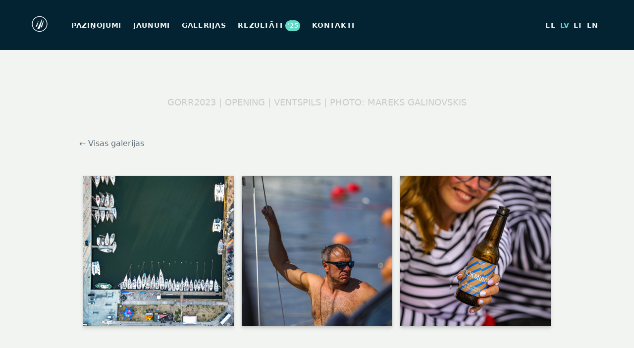

--- FILE ---
content_type: text/html; charset=UTF-8
request_url: https://gorr.lv/lv/galerijas/81
body_size: 4681
content:
<!doctype html>
<html lang="lv" class="h-full">
    <head>
        <meta charset="utf-8">
        <meta http-equiv="X-UA-Compatible" content="IE=edge">
        <meta name="viewport" content="width=device-width, initial-scale=1">
        <meta name="csrf-token" content="rCH4pFnJdmGBOvhXLuGIO8MT5QTok0ee6dj2WE4b">

        <meta name="description" content="Gulf of Riga Regatta 2026, kas vienlaicīgi ir arī Latvijas atklātais jūras burāšanas čempionāts un Livonijas kausa izcīņa, notiek no 27. jūnija līdz 3. jūlijam Rīgas jūras līci">

        <!-- Global site tag (gtag.js) - Google Analytics -->
                    <script async src="https://www.googletagmanager.com/gtag/js?id=UA-134558235-1"></script>
            <script>
                window.dataLayer = window.dataLayer || [];
                function gtag(){dataLayer.push(arguments);}
                gtag('js', new Date());

                gtag('config', 'UA-134558235-1');
            </script>
        
        
        <link rel="icon" sizes="16x16" href="https://gorr.lv/images/favicons/favicon-16x16.png">
        <link rel="icon" sizes="32x32" href="https://gorr.lv/images/favicons/favicon-32x32.png">
        <link rel="icon" sizes="96x96" href="https://gorr.lv/images/favicons/favicon-96x96.png">
        <link rel="icon" sizes="192x192" href="https://gorr.lv/images/favicons/android-icon-192x192.png">
        <link rel="apple-touch-icon" sizes="57x57" href="https://gorr.lv/images/favicons/apple-icon-57x57.png">
        <link rel="apple-touch-icon" sizes="60x60" href="https://gorr.lv/images/favicons/apple-icon-60x60.png">
        <link rel="apple-touch-icon" sizes="72x72" href="https://gorr.lv/images/favicons/apple-icon-72x72.png">
        <link rel="apple-touch-icon" sizes="76x76" href="https://gorr.lv/images/favicons/apple-icon-76x76.png">
        <link rel="apple-touch-icon" sizes="114x114" href="https://gorr.lv/images/favicons/apple-icon-114x114.png">
        <link rel="apple-touch-icon" sizes="120x120" href="https://gorr.lv/images/favicons/apple-icon-120x120.png">
        <link rel="apple-touch-icon" sizes="144x144" href="https://gorr.lv/images/favicons/apple-icon-144x144.png">
        <link rel="apple-touch-icon" sizes="152x152" href="https://gorr.lv/images/favicons/apple-icon-152x152.png">
        <link rel="apple-touch-icon" sizes="180x180" href="https://gorr.lv/images/favicons/apple-icon-180x180.png">

         
        <meta property="og:url" content="https://gorr.lv/lv">
        <meta property="og:type" content="website">
        <meta property="og:title" content="Gulf of Riga Regatta">
        <meta property="og:image" content="https://gulfofrigaregatta.eu/images/fb-share-image-2024.png">
        <meta property="og:description" content="Gulf of Riga Regatta 2026, kas vienlaicīgi ir arī Latvijas atklātais jūras burāšanas čempionāts un Livonijas kausa izcīņa, notiek no 27. jūnija līdz 3. jūlijam Rīgas jūras līci.">

        <title>Gulf of Riga Regatta 2026</title>
        <link rel="stylesheet" href="/css/index.css?id=6cb20e5e441c297d5941">
        <link href="https://fonts.googleapis.com/css?family=Lato:300,400,700,900&display=swap&subset=latin-ext" rel="stylesheet">
        
            <script>
        window.images = [[{"thumb":"https:\/\/gulfofrigaregatta.eu\/storage\/8892\/conversions\/FotoManLV-2023-06-25-GoRR-Day1-Opening-Ventspils-BEST-dji-2-thumb.jpg","preview":"https:\/\/gulfofrigaregatta.eu\/storage\/8892\/conversions\/FotoManLV-2023-06-25-GoRR-Day1-Opening-Ventspils-BEST-dji-2-thumb.jpg","full":"https:\/\/gulfofrigaregatta.eu\/storage\/8892\/conversions\/FotoManLV-2023-06-25-GoRR-Day1-Opening-Ventspils-BEST-dji-2-large.jpg","index":0},{"thumb":"https:\/\/gulfofrigaregatta.eu\/storage\/8893\/conversions\/FotoManLV-2023-06-25-GoRR-Day1-Opening-Ventspils-BEST-thumb.jpg","preview":"https:\/\/gulfofrigaregatta.eu\/storage\/8893\/conversions\/FotoManLV-2023-06-25-GoRR-Day1-Opening-Ventspils-BEST-thumb.jpg","full":"https:\/\/gulfofrigaregatta.eu\/storage\/8893\/conversions\/FotoManLV-2023-06-25-GoRR-Day1-Opening-Ventspils-BEST-large.jpg","index":1},{"thumb":"https:\/\/gulfofrigaregatta.eu\/storage\/8894\/conversions\/FotoManLV-2023-06-25-GoRR-Day1-Opening-Ventspils-BEST-7-thumb.jpg","preview":"https:\/\/gulfofrigaregatta.eu\/storage\/8894\/conversions\/FotoManLV-2023-06-25-GoRR-Day1-Opening-Ventspils-BEST-7-thumb.jpg","full":"https:\/\/gulfofrigaregatta.eu\/storage\/8894\/conversions\/FotoManLV-2023-06-25-GoRR-Day1-Opening-Ventspils-BEST-7-large.jpg","index":2}],[{"thumb":"https:\/\/gulfofrigaregatta.eu\/storage\/8895\/conversions\/FotoManLV-2023-06-25-GoRR-Day1-Opening-Ventspils-BEST-12-thumb.jpg","preview":"https:\/\/gulfofrigaregatta.eu\/storage\/8895\/conversions\/FotoManLV-2023-06-25-GoRR-Day1-Opening-Ventspils-BEST-12-thumb.jpg","full":"https:\/\/gulfofrigaregatta.eu\/storage\/8895\/conversions\/FotoManLV-2023-06-25-GoRR-Day1-Opening-Ventspils-BEST-12-large.jpg","index":3},{"thumb":"https:\/\/gulfofrigaregatta.eu\/storage\/8896\/conversions\/FotoManLV-2023-06-25-GoRR-Day1-Opening-Ventspils-BEST-8-thumb.jpg","preview":"https:\/\/gulfofrigaregatta.eu\/storage\/8896\/conversions\/FotoManLV-2023-06-25-GoRR-Day1-Opening-Ventspils-BEST-8-thumb.jpg","full":"https:\/\/gulfofrigaregatta.eu\/storage\/8896\/conversions\/FotoManLV-2023-06-25-GoRR-Day1-Opening-Ventspils-BEST-8-large.jpg","index":4},{"thumb":"https:\/\/gulfofrigaregatta.eu\/storage\/8897\/conversions\/FotoManLV-2023-06-25-GoRR-Day1-Opening-Ventspils-BEST-11-thumb.jpg","preview":"https:\/\/gulfofrigaregatta.eu\/storage\/8897\/conversions\/FotoManLV-2023-06-25-GoRR-Day1-Opening-Ventspils-BEST-11-thumb.jpg","full":"https:\/\/gulfofrigaregatta.eu\/storage\/8897\/conversions\/FotoManLV-2023-06-25-GoRR-Day1-Opening-Ventspils-BEST-11-large.jpg","index":5}],[{"thumb":"https:\/\/gulfofrigaregatta.eu\/storage\/8898\/conversions\/FotoManLV-2023-06-25-GoRR-Day1-Opening-Ventspils-BEST-5-thumb.jpg","preview":"https:\/\/gulfofrigaregatta.eu\/storage\/8898\/conversions\/FotoManLV-2023-06-25-GoRR-Day1-Opening-Ventspils-BEST-5-thumb.jpg","full":"https:\/\/gulfofrigaregatta.eu\/storage\/8898\/conversions\/FotoManLV-2023-06-25-GoRR-Day1-Opening-Ventspils-BEST-5-large.jpg","index":6},{"thumb":"https:\/\/gulfofrigaregatta.eu\/storage\/8899\/conversions\/FotoManLV-2023-06-25-GoRR-Day1-Opening-Ventspils-BEST-2-thumb.jpg","preview":"https:\/\/gulfofrigaregatta.eu\/storage\/8899\/conversions\/FotoManLV-2023-06-25-GoRR-Day1-Opening-Ventspils-BEST-2-thumb.jpg","full":"https:\/\/gulfofrigaregatta.eu\/storage\/8899\/conversions\/FotoManLV-2023-06-25-GoRR-Day1-Opening-Ventspils-BEST-2-large.jpg","index":7},{"thumb":"https:\/\/gulfofrigaregatta.eu\/storage\/8900\/conversions\/FotoManLV-2023-06-25-GoRR-Day1-Opening-Ventspils-BEST-dji-3-thumb.jpg","preview":"https:\/\/gulfofrigaregatta.eu\/storage\/8900\/conversions\/FotoManLV-2023-06-25-GoRR-Day1-Opening-Ventspils-BEST-dji-3-thumb.jpg","full":"https:\/\/gulfofrigaregatta.eu\/storage\/8900\/conversions\/FotoManLV-2023-06-25-GoRR-Day1-Opening-Ventspils-BEST-dji-3-large.jpg","index":8}],[{"thumb":"https:\/\/gulfofrigaregatta.eu\/storage\/8901\/conversions\/FotoManLV-2023-06-25-GoRR-Day1-Opening-Ventspils-BEST-6-thumb.jpg","preview":"https:\/\/gulfofrigaregatta.eu\/storage\/8901\/conversions\/FotoManLV-2023-06-25-GoRR-Day1-Opening-Ventspils-BEST-6-thumb.jpg","full":"https:\/\/gulfofrigaregatta.eu\/storage\/8901\/conversions\/FotoManLV-2023-06-25-GoRR-Day1-Opening-Ventspils-BEST-6-large.jpg","index":9},{"thumb":"https:\/\/gulfofrigaregatta.eu\/storage\/8902\/conversions\/FotoManLV-2023-06-25-GoRR-Day1-Opening-Ventspils-BEST-dji-4-thumb.jpg","preview":"https:\/\/gulfofrigaregatta.eu\/storage\/8902\/conversions\/FotoManLV-2023-06-25-GoRR-Day1-Opening-Ventspils-BEST-dji-4-thumb.jpg","full":"https:\/\/gulfofrigaregatta.eu\/storage\/8902\/conversions\/FotoManLV-2023-06-25-GoRR-Day1-Opening-Ventspils-BEST-dji-4-large.jpg","index":10},{"thumb":"https:\/\/gulfofrigaregatta.eu\/storage\/8903\/conversions\/FotoManLV-2023-06-25-GoRR-Day1-Opening-Ventspils-BEST-dji-thumb.jpg","preview":"https:\/\/gulfofrigaregatta.eu\/storage\/8903\/conversions\/FotoManLV-2023-06-25-GoRR-Day1-Opening-Ventspils-BEST-dji-thumb.jpg","full":"https:\/\/gulfofrigaregatta.eu\/storage\/8903\/conversions\/FotoManLV-2023-06-25-GoRR-Day1-Opening-Ventspils-BEST-dji-large.jpg","index":11}],[{"thumb":"https:\/\/gulfofrigaregatta.eu\/storage\/8904\/conversions\/FotoManLV-2023-06-25-GoRR-Day1-Opening-Ventspils-BEST-17-thumb.jpg","preview":"https:\/\/gulfofrigaregatta.eu\/storage\/8904\/conversions\/FotoManLV-2023-06-25-GoRR-Day1-Opening-Ventspils-BEST-17-thumb.jpg","full":"https:\/\/gulfofrigaregatta.eu\/storage\/8904\/conversions\/FotoManLV-2023-06-25-GoRR-Day1-Opening-Ventspils-BEST-17-large.jpg","index":12},{"thumb":"https:\/\/gulfofrigaregatta.eu\/storage\/8905\/conversions\/FotoManLV-2023-06-25-GoRR-Day1-Opening-Ventspils-BEST-19-thumb.jpg","preview":"https:\/\/gulfofrigaregatta.eu\/storage\/8905\/conversions\/FotoManLV-2023-06-25-GoRR-Day1-Opening-Ventspils-BEST-19-thumb.jpg","full":"https:\/\/gulfofrigaregatta.eu\/storage\/8905\/conversions\/FotoManLV-2023-06-25-GoRR-Day1-Opening-Ventspils-BEST-19-large.jpg","index":13},{"thumb":"https:\/\/gulfofrigaregatta.eu\/storage\/8906\/conversions\/FotoManLV-2023-06-25-GoRR-Day1-Opening-Ventspils-BEST-3-thumb.jpg","preview":"https:\/\/gulfofrigaregatta.eu\/storage\/8906\/conversions\/FotoManLV-2023-06-25-GoRR-Day1-Opening-Ventspils-BEST-3-thumb.jpg","full":"https:\/\/gulfofrigaregatta.eu\/storage\/8906\/conversions\/FotoManLV-2023-06-25-GoRR-Day1-Opening-Ventspils-BEST-3-large.jpg","index":14}],[{"thumb":"https:\/\/gulfofrigaregatta.eu\/storage\/8907\/conversions\/FotoManLV-2023-06-25-GoRR-Day1-Opening-Ventspils-BEST-16-thumb.jpg","preview":"https:\/\/gulfofrigaregatta.eu\/storage\/8907\/conversions\/FotoManLV-2023-06-25-GoRR-Day1-Opening-Ventspils-BEST-16-thumb.jpg","full":"https:\/\/gulfofrigaregatta.eu\/storage\/8907\/conversions\/FotoManLV-2023-06-25-GoRR-Day1-Opening-Ventspils-BEST-16-large.jpg","index":15},{"thumb":"https:\/\/gulfofrigaregatta.eu\/storage\/8908\/conversions\/FotoManLV-2023-06-25-GoRR-Day1-Opening-Ventspils-BEST-9-thumb.jpg","preview":"https:\/\/gulfofrigaregatta.eu\/storage\/8908\/conversions\/FotoManLV-2023-06-25-GoRR-Day1-Opening-Ventspils-BEST-9-thumb.jpg","full":"https:\/\/gulfofrigaregatta.eu\/storage\/8908\/conversions\/FotoManLV-2023-06-25-GoRR-Day1-Opening-Ventspils-BEST-9-large.jpg","index":16},{"thumb":"https:\/\/gulfofrigaregatta.eu\/storage\/8909\/conversions\/FotoManLV-2023-06-25-GoRR-Day1-Opening-Ventspils-BEST-18-thumb.jpg","preview":"https:\/\/gulfofrigaregatta.eu\/storage\/8909\/conversions\/FotoManLV-2023-06-25-GoRR-Day1-Opening-Ventspils-BEST-18-thumb.jpg","full":"https:\/\/gulfofrigaregatta.eu\/storage\/8909\/conversions\/FotoManLV-2023-06-25-GoRR-Day1-Opening-Ventspils-BEST-18-large.jpg","index":17}],[{"thumb":"https:\/\/gulfofrigaregatta.eu\/storage\/8910\/conversions\/FotoManLV-2023-06-25-GoRR-Day1-Opening-Ventspils-BEST-10-thumb.jpg","preview":"https:\/\/gulfofrigaregatta.eu\/storage\/8910\/conversions\/FotoManLV-2023-06-25-GoRR-Day1-Opening-Ventspils-BEST-10-thumb.jpg","full":"https:\/\/gulfofrigaregatta.eu\/storage\/8910\/conversions\/FotoManLV-2023-06-25-GoRR-Day1-Opening-Ventspils-BEST-10-large.jpg","index":18},{"thumb":"https:\/\/gulfofrigaregatta.eu\/storage\/8911\/conversions\/FotoManLV-2023-06-25-GoRR-Day1-Opening-Ventspils-BEST-20-thumb.jpg","preview":"https:\/\/gulfofrigaregatta.eu\/storage\/8911\/conversions\/FotoManLV-2023-06-25-GoRR-Day1-Opening-Ventspils-BEST-20-thumb.jpg","full":"https:\/\/gulfofrigaregatta.eu\/storage\/8911\/conversions\/FotoManLV-2023-06-25-GoRR-Day1-Opening-Ventspils-BEST-20-large.jpg","index":19},{"thumb":"https:\/\/gulfofrigaregatta.eu\/storage\/8912\/conversions\/FotoManLV-2023-06-25-GoRR-Day1-Opening-Ventspils-BEST-15-thumb.jpg","preview":"https:\/\/gulfofrigaregatta.eu\/storage\/8912\/conversions\/FotoManLV-2023-06-25-GoRR-Day1-Opening-Ventspils-BEST-15-thumb.jpg","full":"https:\/\/gulfofrigaregatta.eu\/storage\/8912\/conversions\/FotoManLV-2023-06-25-GoRR-Day1-Opening-Ventspils-BEST-15-large.jpg","index":20}],[{"thumb":"https:\/\/gulfofrigaregatta.eu\/storage\/8913\/conversions\/FotoManLV-2023-06-25-GoRR-Day1-Opening-Ventspils-BEST-4-thumb.jpg","preview":"https:\/\/gulfofrigaregatta.eu\/storage\/8913\/conversions\/FotoManLV-2023-06-25-GoRR-Day1-Opening-Ventspils-BEST-4-thumb.jpg","full":"https:\/\/gulfofrigaregatta.eu\/storage\/8913\/conversions\/FotoManLV-2023-06-25-GoRR-Day1-Opening-Ventspils-BEST-4-large.jpg","index":21},{"thumb":"https:\/\/gulfofrigaregatta.eu\/storage\/8914\/conversions\/FotoManLV-2023-06-25-GoRR-Day1-Opening-Ventspils-BEST-13-thumb.jpg","preview":"https:\/\/gulfofrigaregatta.eu\/storage\/8914\/conversions\/FotoManLV-2023-06-25-GoRR-Day1-Opening-Ventspils-BEST-13-thumb.jpg","full":"https:\/\/gulfofrigaregatta.eu\/storage\/8914\/conversions\/FotoManLV-2023-06-25-GoRR-Day1-Opening-Ventspils-BEST-13-large.jpg","index":22},{"thumb":"https:\/\/gulfofrigaregatta.eu\/storage\/8915\/conversions\/FotoManLV-2023-06-25-GoRR-Day1-Opening-Ventspils-BEST-14-thumb.jpg","preview":"https:\/\/gulfofrigaregatta.eu\/storage\/8915\/conversions\/FotoManLV-2023-06-25-GoRR-Day1-Opening-Ventspils-BEST-14-thumb.jpg","full":"https:\/\/gulfofrigaregatta.eu\/storage\/8915\/conversions\/FotoManLV-2023-06-25-GoRR-Day1-Opening-Ventspils-BEST-14-large.jpg","index":23}],[{"thumb":"https:\/\/gulfofrigaregatta.eu\/storage\/8916\/conversions\/FotoManLV-2023-06-25-GoRR-Day1-Opening-Ventspils-BEST-dji-6-thumb.jpg","preview":"https:\/\/gulfofrigaregatta.eu\/storage\/8916\/conversions\/FotoManLV-2023-06-25-GoRR-Day1-Opening-Ventspils-BEST-dji-6-thumb.jpg","full":"https:\/\/gulfofrigaregatta.eu\/storage\/8916\/conversions\/FotoManLV-2023-06-25-GoRR-Day1-Opening-Ventspils-BEST-dji-6-large.jpg","index":24},{"thumb":"https:\/\/gulfofrigaregatta.eu\/storage\/8917\/conversions\/FotoManLV-2023-06-25-GoRR-Day1-Opening-Ventspils-BEST-dji-5-thumb.jpg","preview":"https:\/\/gulfofrigaregatta.eu\/storage\/8917\/conversions\/FotoManLV-2023-06-25-GoRR-Day1-Opening-Ventspils-BEST-dji-5-thumb.jpg","full":"https:\/\/gulfofrigaregatta.eu\/storage\/8917\/conversions\/FotoManLV-2023-06-25-GoRR-Day1-Opening-Ventspils-BEST-dji-5-large.jpg","index":25},{"thumb":"https:\/\/gulfofrigaregatta.eu\/storage\/8918\/conversions\/FotoManLV-2023-06-25-GoRR-Day1-Opening-Ventspils-BEST-26-thumb.jpg","preview":"https:\/\/gulfofrigaregatta.eu\/storage\/8918\/conversions\/FotoManLV-2023-06-25-GoRR-Day1-Opening-Ventspils-BEST-26-thumb.jpg","full":"https:\/\/gulfofrigaregatta.eu\/storage\/8918\/conversions\/FotoManLV-2023-06-25-GoRR-Day1-Opening-Ventspils-BEST-26-large.jpg","index":26}],[{"thumb":"https:\/\/gulfofrigaregatta.eu\/storage\/8919\/conversions\/FotoManLV-2023-06-25-GoRR-Day1-Opening-Ventspils-BEST-22-thumb.jpg","preview":"https:\/\/gulfofrigaregatta.eu\/storage\/8919\/conversions\/FotoManLV-2023-06-25-GoRR-Day1-Opening-Ventspils-BEST-22-thumb.jpg","full":"https:\/\/gulfofrigaregatta.eu\/storage\/8919\/conversions\/FotoManLV-2023-06-25-GoRR-Day1-Opening-Ventspils-BEST-22-large.jpg","index":27},{"thumb":"https:\/\/gulfofrigaregatta.eu\/storage\/8920\/conversions\/FotoManLV-2023-06-25-GoRR-Day1-Opening-Ventspils-BEST-37-thumb.jpg","preview":"https:\/\/gulfofrigaregatta.eu\/storage\/8920\/conversions\/FotoManLV-2023-06-25-GoRR-Day1-Opening-Ventspils-BEST-37-thumb.jpg","full":"https:\/\/gulfofrigaregatta.eu\/storage\/8920\/conversions\/FotoManLV-2023-06-25-GoRR-Day1-Opening-Ventspils-BEST-37-large.jpg","index":28},{"thumb":"https:\/\/gulfofrigaregatta.eu\/storage\/8921\/conversions\/FotoManLV-2023-06-25-GoRR-Day1-Opening-Ventspils-BEST-47-thumb.jpg","preview":"https:\/\/gulfofrigaregatta.eu\/storage\/8921\/conversions\/FotoManLV-2023-06-25-GoRR-Day1-Opening-Ventspils-BEST-47-thumb.jpg","full":"https:\/\/gulfofrigaregatta.eu\/storage\/8921\/conversions\/FotoManLV-2023-06-25-GoRR-Day1-Opening-Ventspils-BEST-47-large.jpg","index":29}],[{"thumb":"https:\/\/gulfofrigaregatta.eu\/storage\/8922\/conversions\/FotoManLV-2023-06-25-GoRR-Day1-Opening-Ventspils-BEST-42-thumb.jpg","preview":"https:\/\/gulfofrigaregatta.eu\/storage\/8922\/conversions\/FotoManLV-2023-06-25-GoRR-Day1-Opening-Ventspils-BEST-42-thumb.jpg","full":"https:\/\/gulfofrigaregatta.eu\/storage\/8922\/conversions\/FotoManLV-2023-06-25-GoRR-Day1-Opening-Ventspils-BEST-42-large.jpg","index":30},{"thumb":"https:\/\/gulfofrigaregatta.eu\/storage\/8923\/conversions\/FotoManLV-2023-06-25-GoRR-Day1-Opening-Ventspils-BEST-36-thumb.jpg","preview":"https:\/\/gulfofrigaregatta.eu\/storage\/8923\/conversions\/FotoManLV-2023-06-25-GoRR-Day1-Opening-Ventspils-BEST-36-thumb.jpg","full":"https:\/\/gulfofrigaregatta.eu\/storage\/8923\/conversions\/FotoManLV-2023-06-25-GoRR-Day1-Opening-Ventspils-BEST-36-large.jpg","index":31},{"thumb":"https:\/\/gulfofrigaregatta.eu\/storage\/8924\/conversions\/FotoManLV-2023-06-25-GoRR-Day1-Opening-Ventspils-BEST-29-thumb.jpg","preview":"https:\/\/gulfofrigaregatta.eu\/storage\/8924\/conversions\/FotoManLV-2023-06-25-GoRR-Day1-Opening-Ventspils-BEST-29-thumb.jpg","full":"https:\/\/gulfofrigaregatta.eu\/storage\/8924\/conversions\/FotoManLV-2023-06-25-GoRR-Day1-Opening-Ventspils-BEST-29-large.jpg","index":32}],[{"thumb":"https:\/\/gulfofrigaregatta.eu\/storage\/8925\/conversions\/FotoManLV-2023-06-25-GoRR-Day1-Opening-Ventspils-BEST-48-thumb.jpg","preview":"https:\/\/gulfofrigaregatta.eu\/storage\/8925\/conversions\/FotoManLV-2023-06-25-GoRR-Day1-Opening-Ventspils-BEST-48-thumb.jpg","full":"https:\/\/gulfofrigaregatta.eu\/storage\/8925\/conversions\/FotoManLV-2023-06-25-GoRR-Day1-Opening-Ventspils-BEST-48-large.jpg","index":33},{"thumb":"https:\/\/gulfofrigaregatta.eu\/storage\/8926\/conversions\/FotoManLV-2023-06-25-GoRR-Day1-Opening-Ventspils-BEST-38-thumb.jpg","preview":"https:\/\/gulfofrigaregatta.eu\/storage\/8926\/conversions\/FotoManLV-2023-06-25-GoRR-Day1-Opening-Ventspils-BEST-38-thumb.jpg","full":"https:\/\/gulfofrigaregatta.eu\/storage\/8926\/conversions\/FotoManLV-2023-06-25-GoRR-Day1-Opening-Ventspils-BEST-38-large.jpg","index":34},{"thumb":"https:\/\/gulfofrigaregatta.eu\/storage\/8927\/conversions\/FotoManLV-2023-06-25-GoRR-Day1-Opening-Ventspils-BEST-40-thumb.jpg","preview":"https:\/\/gulfofrigaregatta.eu\/storage\/8927\/conversions\/FotoManLV-2023-06-25-GoRR-Day1-Opening-Ventspils-BEST-40-thumb.jpg","full":"https:\/\/gulfofrigaregatta.eu\/storage\/8927\/conversions\/FotoManLV-2023-06-25-GoRR-Day1-Opening-Ventspils-BEST-40-large.jpg","index":35}],[{"thumb":"https:\/\/gulfofrigaregatta.eu\/storage\/8928\/conversions\/FotoManLV-2023-06-25-GoRR-Day1-Opening-Ventspils-BEST-39-thumb.jpg","preview":"https:\/\/gulfofrigaregatta.eu\/storage\/8928\/conversions\/FotoManLV-2023-06-25-GoRR-Day1-Opening-Ventspils-BEST-39-thumb.jpg","full":"https:\/\/gulfofrigaregatta.eu\/storage\/8928\/conversions\/FotoManLV-2023-06-25-GoRR-Day1-Opening-Ventspils-BEST-39-large.jpg","index":36},{"thumb":"https:\/\/gulfofrigaregatta.eu\/storage\/8929\/conversions\/FotoManLV-2023-06-25-GoRR-Day1-Opening-Ventspils-BEST-50-thumb.jpg","preview":"https:\/\/gulfofrigaregatta.eu\/storage\/8929\/conversions\/FotoManLV-2023-06-25-GoRR-Day1-Opening-Ventspils-BEST-50-thumb.jpg","full":"https:\/\/gulfofrigaregatta.eu\/storage\/8929\/conversions\/FotoManLV-2023-06-25-GoRR-Day1-Opening-Ventspils-BEST-50-large.jpg","index":37},{"thumb":"https:\/\/gulfofrigaregatta.eu\/storage\/8930\/conversions\/FotoManLV-2023-06-25-GoRR-Day1-Opening-Ventspils-BEST-32-thumb.jpg","preview":"https:\/\/gulfofrigaregatta.eu\/storage\/8930\/conversions\/FotoManLV-2023-06-25-GoRR-Day1-Opening-Ventspils-BEST-32-thumb.jpg","full":"https:\/\/gulfofrigaregatta.eu\/storage\/8930\/conversions\/FotoManLV-2023-06-25-GoRR-Day1-Opening-Ventspils-BEST-32-large.jpg","index":38}],[{"thumb":"https:\/\/gulfofrigaregatta.eu\/storage\/8931\/conversions\/FotoManLV-2023-06-25-GoRR-Day1-Opening-Ventspils-BEST-49-thumb.jpg","preview":"https:\/\/gulfofrigaregatta.eu\/storage\/8931\/conversions\/FotoManLV-2023-06-25-GoRR-Day1-Opening-Ventspils-BEST-49-thumb.jpg","full":"https:\/\/gulfofrigaregatta.eu\/storage\/8931\/conversions\/FotoManLV-2023-06-25-GoRR-Day1-Opening-Ventspils-BEST-49-large.jpg","index":39},{"thumb":"https:\/\/gulfofrigaregatta.eu\/storage\/8932\/conversions\/FotoManLV-2023-06-25-GoRR-Day1-Opening-Ventspils-BEST-24-thumb.jpg","preview":"https:\/\/gulfofrigaregatta.eu\/storage\/8932\/conversions\/FotoManLV-2023-06-25-GoRR-Day1-Opening-Ventspils-BEST-24-thumb.jpg","full":"https:\/\/gulfofrigaregatta.eu\/storage\/8932\/conversions\/FotoManLV-2023-06-25-GoRR-Day1-Opening-Ventspils-BEST-24-large.jpg","index":40},{"thumb":"https:\/\/gulfofrigaregatta.eu\/storage\/8933\/conversions\/FotoManLV-2023-06-25-GoRR-Day1-Opening-Ventspils-BEST-35-thumb.jpg","preview":"https:\/\/gulfofrigaregatta.eu\/storage\/8933\/conversions\/FotoManLV-2023-06-25-GoRR-Day1-Opening-Ventspils-BEST-35-thumb.jpg","full":"https:\/\/gulfofrigaregatta.eu\/storage\/8933\/conversions\/FotoManLV-2023-06-25-GoRR-Day1-Opening-Ventspils-BEST-35-large.jpg","index":41}],[{"thumb":"https:\/\/gulfofrigaregatta.eu\/storage\/8934\/conversions\/FotoManLV-2023-06-25-GoRR-Day1-Opening-Ventspils-BEST-41-thumb.jpg","preview":"https:\/\/gulfofrigaregatta.eu\/storage\/8934\/conversions\/FotoManLV-2023-06-25-GoRR-Day1-Opening-Ventspils-BEST-41-thumb.jpg","full":"https:\/\/gulfofrigaregatta.eu\/storage\/8934\/conversions\/FotoManLV-2023-06-25-GoRR-Day1-Opening-Ventspils-BEST-41-large.jpg","index":42},{"thumb":"https:\/\/gulfofrigaregatta.eu\/storage\/8935\/conversions\/FotoManLV-2023-06-25-GoRR-Day1-Opening-Ventspils-BEST-27-thumb.jpg","preview":"https:\/\/gulfofrigaregatta.eu\/storage\/8935\/conversions\/FotoManLV-2023-06-25-GoRR-Day1-Opening-Ventspils-BEST-27-thumb.jpg","full":"https:\/\/gulfofrigaregatta.eu\/storage\/8935\/conversions\/FotoManLV-2023-06-25-GoRR-Day1-Opening-Ventspils-BEST-27-large.jpg","index":43},{"thumb":"https:\/\/gulfofrigaregatta.eu\/storage\/8936\/conversions\/FotoManLV-2023-06-25-GoRR-Day1-Opening-Ventspils-BEST-23-thumb.jpg","preview":"https:\/\/gulfofrigaregatta.eu\/storage\/8936\/conversions\/FotoManLV-2023-06-25-GoRR-Day1-Opening-Ventspils-BEST-23-thumb.jpg","full":"https:\/\/gulfofrigaregatta.eu\/storage\/8936\/conversions\/FotoManLV-2023-06-25-GoRR-Day1-Opening-Ventspils-BEST-23-large.jpg","index":44}],[{"thumb":"https:\/\/gulfofrigaregatta.eu\/storage\/8937\/conversions\/FotoManLV-2023-06-25-GoRR-Day1-Opening-Ventspils-BEST-45-thumb.jpg","preview":"https:\/\/gulfofrigaregatta.eu\/storage\/8937\/conversions\/FotoManLV-2023-06-25-GoRR-Day1-Opening-Ventspils-BEST-45-thumb.jpg","full":"https:\/\/gulfofrigaregatta.eu\/storage\/8937\/conversions\/FotoManLV-2023-06-25-GoRR-Day1-Opening-Ventspils-BEST-45-large.jpg","index":45},{"thumb":"https:\/\/gulfofrigaregatta.eu\/storage\/8938\/conversions\/FotoManLV-2023-06-25-GoRR-Day1-Opening-Ventspils-BEST-30-thumb.jpg","preview":"https:\/\/gulfofrigaregatta.eu\/storage\/8938\/conversions\/FotoManLV-2023-06-25-GoRR-Day1-Opening-Ventspils-BEST-30-thumb.jpg","full":"https:\/\/gulfofrigaregatta.eu\/storage\/8938\/conversions\/FotoManLV-2023-06-25-GoRR-Day1-Opening-Ventspils-BEST-30-large.jpg","index":46},{"thumb":"https:\/\/gulfofrigaregatta.eu\/storage\/8939\/conversions\/FotoManLV-2023-06-25-GoRR-Day1-Opening-Ventspils-BEST-25-thumb.jpg","preview":"https:\/\/gulfofrigaregatta.eu\/storage\/8939\/conversions\/FotoManLV-2023-06-25-GoRR-Day1-Opening-Ventspils-BEST-25-thumb.jpg","full":"https:\/\/gulfofrigaregatta.eu\/storage\/8939\/conversions\/FotoManLV-2023-06-25-GoRR-Day1-Opening-Ventspils-BEST-25-large.jpg","index":47}],[{"thumb":"https:\/\/gulfofrigaregatta.eu\/storage\/8940\/conversions\/FotoManLV-2023-06-25-GoRR-Day1-Opening-Ventspils-BEST-46-thumb.jpg","preview":"https:\/\/gulfofrigaregatta.eu\/storage\/8940\/conversions\/FotoManLV-2023-06-25-GoRR-Day1-Opening-Ventspils-BEST-46-thumb.jpg","full":"https:\/\/gulfofrigaregatta.eu\/storage\/8940\/conversions\/FotoManLV-2023-06-25-GoRR-Day1-Opening-Ventspils-BEST-46-large.jpg","index":48},{"thumb":"https:\/\/gulfofrigaregatta.eu\/storage\/8941\/conversions\/FotoManLV-2023-06-25-GoRR-Day1-Opening-Ventspils-BEST-33-thumb.jpg","preview":"https:\/\/gulfofrigaregatta.eu\/storage\/8941\/conversions\/FotoManLV-2023-06-25-GoRR-Day1-Opening-Ventspils-BEST-33-thumb.jpg","full":"https:\/\/gulfofrigaregatta.eu\/storage\/8941\/conversions\/FotoManLV-2023-06-25-GoRR-Day1-Opening-Ventspils-BEST-33-large.jpg","index":49},{"thumb":"https:\/\/gulfofrigaregatta.eu\/storage\/8942\/conversions\/FotoManLV-2023-06-25-GoRR-Day1-Opening-Ventspils-BEST-21-thumb.jpg","preview":"https:\/\/gulfofrigaregatta.eu\/storage\/8942\/conversions\/FotoManLV-2023-06-25-GoRR-Day1-Opening-Ventspils-BEST-21-thumb.jpg","full":"https:\/\/gulfofrigaregatta.eu\/storage\/8942\/conversions\/FotoManLV-2023-06-25-GoRR-Day1-Opening-Ventspils-BEST-21-large.jpg","index":50}],[{"thumb":"https:\/\/gulfofrigaregatta.eu\/storage\/8943\/conversions\/FotoManLV-2023-06-25-GoRR-Day1-Opening-Ventspils-BEST-28-thumb.jpg","preview":"https:\/\/gulfofrigaregatta.eu\/storage\/8943\/conversions\/FotoManLV-2023-06-25-GoRR-Day1-Opening-Ventspils-BEST-28-thumb.jpg","full":"https:\/\/gulfofrigaregatta.eu\/storage\/8943\/conversions\/FotoManLV-2023-06-25-GoRR-Day1-Opening-Ventspils-BEST-28-large.jpg","index":51},{"thumb":"https:\/\/gulfofrigaregatta.eu\/storage\/8944\/conversions\/FotoManLV-2023-06-25-GoRR-Day1-Opening-Ventspils-BEST-34-thumb.jpg","preview":"https:\/\/gulfofrigaregatta.eu\/storage\/8944\/conversions\/FotoManLV-2023-06-25-GoRR-Day1-Opening-Ventspils-BEST-34-thumb.jpg","full":"https:\/\/gulfofrigaregatta.eu\/storage\/8944\/conversions\/FotoManLV-2023-06-25-GoRR-Day1-Opening-Ventspils-BEST-34-large.jpg","index":52},{"thumb":"https:\/\/gulfofrigaregatta.eu\/storage\/8945\/conversions\/FotoManLV-2023-06-25-GoRR-Day1-Opening-Ventspils-BEST-31-thumb.jpg","preview":"https:\/\/gulfofrigaregatta.eu\/storage\/8945\/conversions\/FotoManLV-2023-06-25-GoRR-Day1-Opening-Ventspils-BEST-31-thumb.jpg","full":"https:\/\/gulfofrigaregatta.eu\/storage\/8945\/conversions\/FotoManLV-2023-06-25-GoRR-Day1-Opening-Ventspils-BEST-31-large.jpg","index":53}],[{"thumb":"https:\/\/gulfofrigaregatta.eu\/storage\/8946\/conversions\/FotoManLV-2023-06-25-GoRR-Day1-Opening-Ventspils-BEST-43-thumb.jpg","preview":"https:\/\/gulfofrigaregatta.eu\/storage\/8946\/conversions\/FotoManLV-2023-06-25-GoRR-Day1-Opening-Ventspils-BEST-43-thumb.jpg","full":"https:\/\/gulfofrigaregatta.eu\/storage\/8946\/conversions\/FotoManLV-2023-06-25-GoRR-Day1-Opening-Ventspils-BEST-43-large.jpg","index":54},{"thumb":"https:\/\/gulfofrigaregatta.eu\/storage\/8947\/conversions\/FotoManLV-2023-06-25-GoRR-Day1-Opening-Ventspils-BEST-44-thumb.jpg","preview":"https:\/\/gulfofrigaregatta.eu\/storage\/8947\/conversions\/FotoManLV-2023-06-25-GoRR-Day1-Opening-Ventspils-BEST-44-thumb.jpg","full":"https:\/\/gulfofrigaregatta.eu\/storage\/8947\/conversions\/FotoManLV-2023-06-25-GoRR-Day1-Opening-Ventspils-BEST-44-large.jpg","index":55},{"thumb":"https:\/\/gulfofrigaregatta.eu\/storage\/8948\/conversions\/FotoManLV-2023-06-25-GoRR-Day1-Opening-Ventspils-BEST-73-thumb.jpg","preview":"https:\/\/gulfofrigaregatta.eu\/storage\/8948\/conversions\/FotoManLV-2023-06-25-GoRR-Day1-Opening-Ventspils-BEST-73-thumb.jpg","full":"https:\/\/gulfofrigaregatta.eu\/storage\/8948\/conversions\/FotoManLV-2023-06-25-GoRR-Day1-Opening-Ventspils-BEST-73-large.jpg","index":56}],[{"thumb":"https:\/\/gulfofrigaregatta.eu\/storage\/8949\/conversions\/FotoManLV-2023-06-25-GoRR-Day1-Opening-Ventspils-BEST-74-thumb.jpg","preview":"https:\/\/gulfofrigaregatta.eu\/storage\/8949\/conversions\/FotoManLV-2023-06-25-GoRR-Day1-Opening-Ventspils-BEST-74-thumb.jpg","full":"https:\/\/gulfofrigaregatta.eu\/storage\/8949\/conversions\/FotoManLV-2023-06-25-GoRR-Day1-Opening-Ventspils-BEST-74-large.jpg","index":57},{"thumb":"https:\/\/gulfofrigaregatta.eu\/storage\/8950\/conversions\/FotoManLV-2023-06-25-GoRR-Day1-Opening-Ventspils-BEST-51-thumb.jpg","preview":"https:\/\/gulfofrigaregatta.eu\/storage\/8950\/conversions\/FotoManLV-2023-06-25-GoRR-Day1-Opening-Ventspils-BEST-51-thumb.jpg","full":"https:\/\/gulfofrigaregatta.eu\/storage\/8950\/conversions\/FotoManLV-2023-06-25-GoRR-Day1-Opening-Ventspils-BEST-51-large.jpg","index":58},{"thumb":"https:\/\/gulfofrigaregatta.eu\/storage\/8951\/conversions\/FotoManLV-2023-06-25-GoRR-Day1-Opening-Ventspils-BEST-56-thumb.jpg","preview":"https:\/\/gulfofrigaregatta.eu\/storage\/8951\/conversions\/FotoManLV-2023-06-25-GoRR-Day1-Opening-Ventspils-BEST-56-thumb.jpg","full":"https:\/\/gulfofrigaregatta.eu\/storage\/8951\/conversions\/FotoManLV-2023-06-25-GoRR-Day1-Opening-Ventspils-BEST-56-large.jpg","index":59}],[{"thumb":"https:\/\/gulfofrigaregatta.eu\/storage\/8952\/conversions\/FotoManLV-2023-06-25-GoRR-Day1-Opening-Ventspils-BEST-59-thumb.jpg","preview":"https:\/\/gulfofrigaregatta.eu\/storage\/8952\/conversions\/FotoManLV-2023-06-25-GoRR-Day1-Opening-Ventspils-BEST-59-thumb.jpg","full":"https:\/\/gulfofrigaregatta.eu\/storage\/8952\/conversions\/FotoManLV-2023-06-25-GoRR-Day1-Opening-Ventspils-BEST-59-large.jpg","index":60},{"thumb":"https:\/\/gulfofrigaregatta.eu\/storage\/8953\/conversions\/FotoManLV-2023-06-25-GoRR-Day1-Opening-Ventspils-BEST-53-thumb.jpg","preview":"https:\/\/gulfofrigaregatta.eu\/storage\/8953\/conversions\/FotoManLV-2023-06-25-GoRR-Day1-Opening-Ventspils-BEST-53-thumb.jpg","full":"https:\/\/gulfofrigaregatta.eu\/storage\/8953\/conversions\/FotoManLV-2023-06-25-GoRR-Day1-Opening-Ventspils-BEST-53-large.jpg","index":61},{"thumb":"https:\/\/gulfofrigaregatta.eu\/storage\/8954\/conversions\/FotoManLV-2023-06-25-GoRR-Day1-Opening-Ventspils-BEST-58-thumb.jpg","preview":"https:\/\/gulfofrigaregatta.eu\/storage\/8954\/conversions\/FotoManLV-2023-06-25-GoRR-Day1-Opening-Ventspils-BEST-58-thumb.jpg","full":"https:\/\/gulfofrigaregatta.eu\/storage\/8954\/conversions\/FotoManLV-2023-06-25-GoRR-Day1-Opening-Ventspils-BEST-58-large.jpg","index":62}],[{"thumb":"https:\/\/gulfofrigaregatta.eu\/storage\/8955\/conversions\/FotoManLV-2023-06-25-GoRR-Day1-Opening-Ventspils-BEST-54-thumb.jpg","preview":"https:\/\/gulfofrigaregatta.eu\/storage\/8955\/conversions\/FotoManLV-2023-06-25-GoRR-Day1-Opening-Ventspils-BEST-54-thumb.jpg","full":"https:\/\/gulfofrigaregatta.eu\/storage\/8955\/conversions\/FotoManLV-2023-06-25-GoRR-Day1-Opening-Ventspils-BEST-54-large.jpg","index":63},{"thumb":"https:\/\/gulfofrigaregatta.eu\/storage\/8956\/conversions\/FotoManLV-2023-06-25-GoRR-Day1-Opening-Ventspils-BEST-63-thumb.jpg","preview":"https:\/\/gulfofrigaregatta.eu\/storage\/8956\/conversions\/FotoManLV-2023-06-25-GoRR-Day1-Opening-Ventspils-BEST-63-thumb.jpg","full":"https:\/\/gulfofrigaregatta.eu\/storage\/8956\/conversions\/FotoManLV-2023-06-25-GoRR-Day1-Opening-Ventspils-BEST-63-large.jpg","index":64},{"thumb":"https:\/\/gulfofrigaregatta.eu\/storage\/8957\/conversions\/FotoManLV-2023-06-25-GoRR-Day1-Opening-Ventspils-BEST-64-thumb.jpg","preview":"https:\/\/gulfofrigaregatta.eu\/storage\/8957\/conversions\/FotoManLV-2023-06-25-GoRR-Day1-Opening-Ventspils-BEST-64-thumb.jpg","full":"https:\/\/gulfofrigaregatta.eu\/storage\/8957\/conversions\/FotoManLV-2023-06-25-GoRR-Day1-Opening-Ventspils-BEST-64-large.jpg","index":65}],[{"thumb":"https:\/\/gulfofrigaregatta.eu\/storage\/8958\/conversions\/FotoManLV-2023-06-25-GoRR-Day1-Opening-Ventspils-BEST-57-thumb.jpg","preview":"https:\/\/gulfofrigaregatta.eu\/storage\/8958\/conversions\/FotoManLV-2023-06-25-GoRR-Day1-Opening-Ventspils-BEST-57-thumb.jpg","full":"https:\/\/gulfofrigaregatta.eu\/storage\/8958\/conversions\/FotoManLV-2023-06-25-GoRR-Day1-Opening-Ventspils-BEST-57-large.jpg","index":66},{"thumb":"https:\/\/gulfofrigaregatta.eu\/storage\/8959\/conversions\/FotoManLV-2023-06-25-GoRR-Day1-Opening-Ventspils-BEST-67-thumb.jpg","preview":"https:\/\/gulfofrigaregatta.eu\/storage\/8959\/conversions\/FotoManLV-2023-06-25-GoRR-Day1-Opening-Ventspils-BEST-67-thumb.jpg","full":"https:\/\/gulfofrigaregatta.eu\/storage\/8959\/conversions\/FotoManLV-2023-06-25-GoRR-Day1-Opening-Ventspils-BEST-67-large.jpg","index":67},{"thumb":"https:\/\/gulfofrigaregatta.eu\/storage\/8960\/conversions\/FotoManLV-2023-06-25-GoRR-Day1-Opening-Ventspils-BEST-70-thumb.jpg","preview":"https:\/\/gulfofrigaregatta.eu\/storage\/8960\/conversions\/FotoManLV-2023-06-25-GoRR-Day1-Opening-Ventspils-BEST-70-thumb.jpg","full":"https:\/\/gulfofrigaregatta.eu\/storage\/8960\/conversions\/FotoManLV-2023-06-25-GoRR-Day1-Opening-Ventspils-BEST-70-large.jpg","index":68}],[{"thumb":"https:\/\/gulfofrigaregatta.eu\/storage\/8961\/conversions\/FotoManLV-2023-06-25-GoRR-Day1-Opening-Ventspils-BEST-52-thumb.jpg","preview":"https:\/\/gulfofrigaregatta.eu\/storage\/8961\/conversions\/FotoManLV-2023-06-25-GoRR-Day1-Opening-Ventspils-BEST-52-thumb.jpg","full":"https:\/\/gulfofrigaregatta.eu\/storage\/8961\/conversions\/FotoManLV-2023-06-25-GoRR-Day1-Opening-Ventspils-BEST-52-large.jpg","index":69},{"thumb":"https:\/\/gulfofrigaregatta.eu\/storage\/8962\/conversions\/FotoManLV-2023-06-25-GoRR-Day1-Opening-Ventspils-BEST-69-thumb.jpg","preview":"https:\/\/gulfofrigaregatta.eu\/storage\/8962\/conversions\/FotoManLV-2023-06-25-GoRR-Day1-Opening-Ventspils-BEST-69-thumb.jpg","full":"https:\/\/gulfofrigaregatta.eu\/storage\/8962\/conversions\/FotoManLV-2023-06-25-GoRR-Day1-Opening-Ventspils-BEST-69-large.jpg","index":70},{"thumb":"https:\/\/gulfofrigaregatta.eu\/storage\/8963\/conversions\/FotoManLV-2023-06-25-GoRR-Day1-Opening-Ventspils-BEST-71-thumb.jpg","preview":"https:\/\/gulfofrigaregatta.eu\/storage\/8963\/conversions\/FotoManLV-2023-06-25-GoRR-Day1-Opening-Ventspils-BEST-71-thumb.jpg","full":"https:\/\/gulfofrigaregatta.eu\/storage\/8963\/conversions\/FotoManLV-2023-06-25-GoRR-Day1-Opening-Ventspils-BEST-71-large.jpg","index":71}],[{"thumb":"https:\/\/gulfofrigaregatta.eu\/storage\/8964\/conversions\/FotoManLV-2023-06-25-GoRR-Day1-Opening-Ventspils-BEST-65-thumb.jpg","preview":"https:\/\/gulfofrigaregatta.eu\/storage\/8964\/conversions\/FotoManLV-2023-06-25-GoRR-Day1-Opening-Ventspils-BEST-65-thumb.jpg","full":"https:\/\/gulfofrigaregatta.eu\/storage\/8964\/conversions\/FotoManLV-2023-06-25-GoRR-Day1-Opening-Ventspils-BEST-65-large.jpg","index":72},{"thumb":"https:\/\/gulfofrigaregatta.eu\/storage\/8965\/conversions\/FotoManLV-2023-06-25-GoRR-Day1-Opening-Ventspils-BEST-61-thumb.jpg","preview":"https:\/\/gulfofrigaregatta.eu\/storage\/8965\/conversions\/FotoManLV-2023-06-25-GoRR-Day1-Opening-Ventspils-BEST-61-thumb.jpg","full":"https:\/\/gulfofrigaregatta.eu\/storage\/8965\/conversions\/FotoManLV-2023-06-25-GoRR-Day1-Opening-Ventspils-BEST-61-large.jpg","index":73},{"thumb":"https:\/\/gulfofrigaregatta.eu\/storage\/8966\/conversions\/FotoManLV-2023-06-25-GoRR-Day1-Opening-Ventspils-BEST-75-thumb.jpg","preview":"https:\/\/gulfofrigaregatta.eu\/storage\/8966\/conversions\/FotoManLV-2023-06-25-GoRR-Day1-Opening-Ventspils-BEST-75-thumb.jpg","full":"https:\/\/gulfofrigaregatta.eu\/storage\/8966\/conversions\/FotoManLV-2023-06-25-GoRR-Day1-Opening-Ventspils-BEST-75-large.jpg","index":74}],[{"thumb":"https:\/\/gulfofrigaregatta.eu\/storage\/8967\/conversions\/FotoManLV-2023-06-25-GoRR-Day1-Opening-Ventspils-BEST-55-thumb.jpg","preview":"https:\/\/gulfofrigaregatta.eu\/storage\/8967\/conversions\/FotoManLV-2023-06-25-GoRR-Day1-Opening-Ventspils-BEST-55-thumb.jpg","full":"https:\/\/gulfofrigaregatta.eu\/storage\/8967\/conversions\/FotoManLV-2023-06-25-GoRR-Day1-Opening-Ventspils-BEST-55-large.jpg","index":75},{"thumb":"https:\/\/gulfofrigaregatta.eu\/storage\/8968\/conversions\/FotoManLV-2023-06-25-GoRR-Day1-Opening-Ventspils-BEST-62-thumb.jpg","preview":"https:\/\/gulfofrigaregatta.eu\/storage\/8968\/conversions\/FotoManLV-2023-06-25-GoRR-Day1-Opening-Ventspils-BEST-62-thumb.jpg","full":"https:\/\/gulfofrigaregatta.eu\/storage\/8968\/conversions\/FotoManLV-2023-06-25-GoRR-Day1-Opening-Ventspils-BEST-62-large.jpg","index":76},{"thumb":"https:\/\/gulfofrigaregatta.eu\/storage\/8969\/conversions\/FotoManLV-2023-06-25-GoRR-Day1-Opening-Ventspils-BEST-66-thumb.jpg","preview":"https:\/\/gulfofrigaregatta.eu\/storage\/8969\/conversions\/FotoManLV-2023-06-25-GoRR-Day1-Opening-Ventspils-BEST-66-thumb.jpg","full":"https:\/\/gulfofrigaregatta.eu\/storage\/8969\/conversions\/FotoManLV-2023-06-25-GoRR-Day1-Opening-Ventspils-BEST-66-large.jpg","index":77}],[{"thumb":"https:\/\/gulfofrigaregatta.eu\/storage\/8970\/conversions\/FotoManLV-2023-06-25-GoRR-Day1-Opening-Ventspils-BEST-60-thumb.jpg","preview":"https:\/\/gulfofrigaregatta.eu\/storage\/8970\/conversions\/FotoManLV-2023-06-25-GoRR-Day1-Opening-Ventspils-BEST-60-thumb.jpg","full":"https:\/\/gulfofrigaregatta.eu\/storage\/8970\/conversions\/FotoManLV-2023-06-25-GoRR-Day1-Opening-Ventspils-BEST-60-large.jpg","index":78},{"thumb":"https:\/\/gulfofrigaregatta.eu\/storage\/8971\/conversions\/FotoManLV-2023-06-25-GoRR-Day1-Opening-Ventspils-BEST-68-thumb.jpg","preview":"https:\/\/gulfofrigaregatta.eu\/storage\/8971\/conversions\/FotoManLV-2023-06-25-GoRR-Day1-Opening-Ventspils-BEST-68-thumb.jpg","full":"https:\/\/gulfofrigaregatta.eu\/storage\/8971\/conversions\/FotoManLV-2023-06-25-GoRR-Day1-Opening-Ventspils-BEST-68-large.jpg","index":79},{"thumb":"https:\/\/gulfofrigaregatta.eu\/storage\/8972\/conversions\/FotoManLV-2023-06-25-GoRR-Day1-Opening-Ventspils-BEST-72-thumb.jpg","preview":"https:\/\/gulfofrigaregatta.eu\/storage\/8972\/conversions\/FotoManLV-2023-06-25-GoRR-Day1-Opening-Ventspils-BEST-72-thumb.jpg","full":"https:\/\/gulfofrigaregatta.eu\/storage\/8972\/conversions\/FotoManLV-2023-06-25-GoRR-Day1-Opening-Ventspils-BEST-72-large.jpg","index":80}]]
        window.videoId = ""
    </script>
        <!-- Facebook Pixel Code -->
        <script>
          !function(f,b,e,v,n,t,s)
          {if(f.fbq)return;n=f.fbq=function(){n.callMethod?
          n.callMethod.apply(n,arguments):n.queue.push(arguments)};
          if(!f._fbq)f._fbq=n;n.push=n;n.loaded=!0;n.version='2.0';
          n.queue=[];t=b.createElement(e);t.async=!0;
          t.src=v;s=b.getElementsByTagName(e)[0];
          s.parentNode.insertBefore(t,s)}(window, document,'script',
          'https://connect.facebook.net/en_US/fbevents.js');
          fbq('init', '606411136508527'); // business pixel
          fbq('init', '1265951956890508'); // davis pixel
          fbq('track', 'PageView');
        </script>
        <noscript><img height="1" width="1" style="display:none"
          src="https://www.facebook.com/tr?id=1265951956890508&ev=PageView&noscript=1"
        /></noscript>
        <!-- End Facebook Pixel Code -->
    </head>
    <body class="font-sans h-full flex flex-col">
        <header class="hidden xl:block bg-blue-nav">
	<div class="w-9/10 mx-auto py-8 flex justify-between items-center">
		<ul class="list-reset flex items-center">
			<li><a class="mr-12" href="https://gorr.lv/lv"><img src="https://gorr.lv/images/gorr_logo_2022_small.png" alt="Gulf of Riga Regatta logo"></a></li>
			<li><a class="no-underline uppercase font-bold text-sm text-30 tracking-wide mr-6" href="https://gorr.lv/lv/pazinojumi">Paziņojumi</a></li>
			<li><a class="no-underline uppercase font-bold text-sm text-30 tracking-wide mr-6" href="https://gorr.lv/lv/jaunumi">Jaunumi</a></li>
			<li><a class="no-underline uppercase font-bold text-sm text-30 tracking-wide mr-6" href="https://gorr.lv/lv/galerija">Galerijas</a></li>
			
			
			
			
			
			<li>
				<a class="no-underline uppercase font-bold text-sm text-30 tracking-wide mr-6" href="https://gorr.lv/lv/rezultati">
					Rezultāti
					<span class="bg-color-primary rounded-full p-1 text-xs">'25</span>
				</a>
			</li>

			
			<li><a class="no-underline uppercase font-bold text-sm text-30 tracking-wide mr-6" href="https://gorr.lv/lv/kontakti">Kontakti</a></li>
			
		</ul>
		<div class="flex items-center">
			
			<ul class="list-reset flex ml-auto">
            <li>
            <a rel="alternate" class="mr-2 no-underline uppercase font-bold text-sm text-30 tracking-wide " hreflang="ee" href="https://gorr.lv/ee/galeriid/81">
                ee
            </a>
        </li>
            <li>
            <a rel="alternate" class="mr-2 no-underline uppercase font-bold text-sm text-30 tracking-wide  text-color-primary " hreflang="lv" href="https://gorr.lv/lv/galerijas/81">
                lv
            </a>
        </li>
            <li>
            <a rel="alternate" class="mr-2 no-underline uppercase font-bold text-sm text-30 tracking-wide " hreflang="lt" href="https://gorr.lv/lt/galerijos/81">
                lt
            </a>
        </li>
            <li>
            <a rel="alternate" class="mr-2 no-underline uppercase font-bold text-sm text-30 tracking-wide " hreflang="en" href="https://gorr.lv/en/galleries/81">
                en
            </a>
        </li>
    </ul>		</div>
	</div>
</header>

<header class="xl:hidden w-full py-8 bg-blue-nav">
	<div class="w-9/10 mx-auto">
		<input type="checkbox" id="menu">
		<div class="flex items-center">
			<label for="menu" class="mr-6 select-none">
				<svg width="27px" height="19px" viewBox="0 0 27 19" version="1.1" xmlns="http://www.w3.org/2000/svg" xmlns:xlink="http://www.w3.org/1999/xlink">
			    <g id="Page-1" stroke="none" stroke-width="1" fill="none" fill-rule="evenodd">
			        <g transform="translate(-258.000000, -355.000000)" fill="#f1f4f1" fill-rule="nonzero">
			            <g id="menu-dark" transform="translate(258.000000, 355.000000)">
			                <path d="M0,0 L27,0 L27,2.7 L0,2.7 L0,0 Z M0,8.1 L27,8.1 L27,10.8 L0,10.8 L0,8.1 Z M0,16.2 L27,16.2 L27,18.9 L0,18.9 L0,16.2 Z" id="Shape"></path>
			            </g>
			        </g>
			    </g>
				</svg>
			</label>
			
			<ul class="list-reset flex ml-auto">
            <li>
            <a rel="alternate" class="mr-2 no-underline uppercase font-bold text-sm text-30 tracking-wide " hreflang="ee" href="https://gorr.lv/ee/galeriid/81">
                ee
            </a>
        </li>
            <li>
            <a rel="alternate" class="mr-2 no-underline uppercase font-bold text-sm text-30 tracking-wide  text-color-primary " hreflang="lv" href="https://gorr.lv/lv/galerijas/81">
                lv
            </a>
        </li>
            <li>
            <a rel="alternate" class="mr-2 no-underline uppercase font-bold text-sm text-30 tracking-wide " hreflang="lt" href="https://gorr.lv/lt/galerijos/81">
                lt
            </a>
        </li>
            <li>
            <a rel="alternate" class="mr-2 no-underline uppercase font-bold text-sm text-30 tracking-wide " hreflang="en" href="https://gorr.lv/en/galleries/81">
                en
            </a>
        </li>
    </ul>		</div>
		<ul class="menu-content list-reset text-center mt-12">
			<li class="py-4"><a class="no-underline uppercase font-bold text-sm text-30 tracking-wide" href="https://gorr.lv/lv">Sākums</a></li>
			<li class="py-4"><a class="no-underline uppercase font-bold text-sm text-30 tracking-wide" href="https://gorr.lv/lv/pazinojumi">Paziņojumi</a></li>
			<li class="py-4"><a class="no-underline uppercase font-bold text-sm text-30 tracking-wide" href="https://gorr.lv/lv/jaunumi">Jaunumi</a></li>
			<li class="py-4"><a class="no-underline uppercase font-bold text-sm text-30 tracking-wide" href="https://gorr.lv/lv/galerija">Galerijas</a></li>
			
			
			
			
			
			<li class="py-4">
				<a class="no-underline uppercase font-bold text-sm text-30 tracking-wide" href="https://gorr.lv/lv/rezultati">
					Rezultāti
					<span class="bg-color-primary rounded-full p-1 text-xs">'25</span>
				</a>
			</li>
			
			
			<li class="py-4"><a class="no-underline uppercase font-bold text-sm text-30 tracking-wide" href="https://gorr.lv/lv/kontakti">Kontakti</a></li>
			
		</ul>
	</div>
</header>        <section class="bg-30 pb-24 flex-expand" id="app">
	<div class="w-9/10 max-w-xl mx-auto">
		<h2 class="text-center uppercase text-lg text-60 font-normal mb-16 pt-12 md:pt-24">GoRR2023 | Opening | Ventspils | Photo: Mareks Galinovskis</h2>
		<a href="https://gorr.lv/lv/galerija" class="font-normal text-90 no-underline inline-block mb-8 sm:mb-0">&#8592; Visas galerijas</a>
		<image-gallery></image-gallery>
	</div>
</section>
        <footer class="bg-white w-9/10 max-w-2xl mx-auto md:flex text-center md:text-left py-12 justify-between items-center flex-no-shrink">
	<div class="flex-1">
		<p class="font-semibold text-70 mb-4">Gulf of Riga Regatta 2026</p>
		<p class="text-70 text-sm mb-1">Latvijas Atklātais jūras burāšanas čempionāts</p>
		<p class="text-70 text-sm">Livonijas kausa izcīņa</p>
	</div>
	<div class="mx-auto my-6 md:my-0 flex-1 text-center">
		<img src="https://gorr.lv/images/gorr_logo_2021_small_green.png" alt="Gulf of Riga Regatta Logo">
	</div>
	<div class="flex-1 md:text-right">
		<p class="flex items-center mb-2 justify-center md:justify-end text-sm">
			<a href="https://www.youtube.com/channel/UCL_uQSw0K9kegAmZt3AtAfQ/featured" target="_blank" rel="noopener noreferrer" class="mr-4 no-underline text-70">YouTube</a>
			<a href="https://www.facebook.com/gulfregatta" target="_blank" rel="noopener noreferrer" class="mr-4 no-underline text-70">Facebook</a>
			<a href="https://www.instagram.com/gorr_lv/" class="mr-4 no-underline text-70" target="_blank" rel="noopener noreferrer">Instagram</a>
			<a href="https://tiktok.com/@gorr_lv" class="no-underline text-70 mr-4" target="_blank" rel="noopener noreferrer">TikTok</a>
			<a href="https://chat.whatsapp.com/IujBuLWxdsa8qIvcRh4o8o" class="no-underline text-70" target="_blank" rel="noopener noreferrer">WhatsApp</a>
		</p>
		<p class="mb-2"><a href="tel:+37129247411" class="no-underline text-70 text-sm">+371 29247411</a></p>
		<p><a href="mailto:gulfregatta@gmail.com" class="no-underline text-70 text-sm">gulfregatta@gmail.com</a></p>
	</div>
</footer>        <script src="/js/app.js?id=44bdd437983b8295361f"></script>
            </body>
</html>


--- FILE ---
content_type: text/css
request_url: https://gorr.lv/css/index.css?id=6cb20e5e441c297d5941
body_size: 4311
content:
/*! normalize.css v7.0.0 | MIT License | github.com/necolas/normalize.css */html{line-height:1.15;-ms-text-size-adjust:100%;-webkit-text-size-adjust:100%}body{margin:0}footer,header,nav,section{display:block}h1{font-size:2em;margin:.67em 0}main{display:block}a{background-color:transparent;-webkit-text-decoration-skip:objects}b,strong{font-weight:inherit;font-weight:bolder}code{font-family:monospace,monospace;font-size:1em}small{font-size:80%}img{border-style:none}svg:not(:root){overflow:hidden}button,input,select,textarea{font-family:sans-serif;font-size:100%;line-height:1.15;margin:0}button,input{overflow:visible}button,select{text-transform:none}[type=reset],[type=submit],button,html [type=button]{-webkit-appearance:button}[type=button]::-moz-focus-inner,[type=reset]::-moz-focus-inner,[type=submit]::-moz-focus-inner,button::-moz-focus-inner{border-style:none;padding:0}[type=button]:-moz-focusring,[type=reset]:-moz-focusring,[type=submit]:-moz-focusring,button:-moz-focusring{outline:1px dotted ButtonText}textarea{overflow:auto}[type=checkbox],[type=radio]{-webkit-box-sizing:border-box;box-sizing:border-box;padding:0}[type=number]::-webkit-inner-spin-button,[type=number]::-webkit-outer-spin-button{height:auto}[type=search]{-webkit-appearance:textfield;outline-offset:-2px}[type=search]::-webkit-search-cancel-button,[type=search]::-webkit-search-decoration{-webkit-appearance:none}::-webkit-file-upload-button{-webkit-appearance:button;font:inherit}details,menu{display:block}summary{display:list-item}[hidden],template{display:none}html{-webkit-box-sizing:border-box;box-sizing:border-box;font-family:sans-serif}*,:after,:before{-webkit-box-sizing:inherit;box-sizing:inherit}dl,h1,h2,h3,h4,p{margin:0}button{background:transparent;padding:0}button:focus{outline:1px dotted;outline:5px auto -webkit-focus-ring-color}ul{margin:0}[tabindex="-1"]:focus{outline:none!important}*,:after,:before{border:0 solid currentColor}img{border-style:solid}[type=button],[type=reset],[type=submit],button{border-radius:0}textarea{resize:vertical}img{max-width:100%}button,input,select,textarea{font-family:inherit}input::-webkit-input-placeholder,textarea::-webkit-input-placeholder{color:inherit;opacity:.5}input:-ms-input-placeholder,input::-ms-input-placeholder,textarea:-ms-input-placeholder,textarea::-ms-input-placeholder{color:inherit;opacity:.5}input::placeholder,textarea::placeholder{color:inherit;opacity:.5}[role=button],button{cursor:pointer}.container{width:100%}@media (min-width:576px){.container{max-width:576px}}@media (min-width:768px){.container{max-width:768px}}@media (min-width:992px){.container{max-width:992px}}@media (min-width:1200px){.container{max-width:1200px}}.form-label{color:#3d4852;font-size:.875rem}.form-input{-webkit-appearance:none;-moz-appearance:none;appearance:none;display:block;width:100%;color:#062538;font-size:.875rem;border-width:1px;border-color:#b8c2cc;padding:.75rem 1rem}.form-input:focus{border-color:#f1f4f1}input[type=radio]{display:none}input[type=radio]+label{position:relative;display:inline-block;cursor:pointer;padding-left:2rem;line-height:1.5rem}input[type=radio]+label:before{content:"";width:1.5rem;height:1.5rem;background-color:#fff;top:0;left:0;position:absolute;border-radius:9999px;border:1px solid #e1e7e6}input[type=radio]+label:after{content:"";top:4px;left:4px;-webkit-transition:all .2s ease;transition:all .2s ease;width:1rem;height:1rem;position:absolute;border-radius:9999px;background-color:#f3c256}input[type=radio]:not(:checked)+label:after{-webkit-transform:scale(0);transform:scale(0);opacity:0}input[type=radio]:checked+label:after{-webkit-transform:scale(1);transform:scale(1);opacity:1}input[type=checkbox]{display:none}input[type=checkbox]+label{position:relative;display:inline-block;cursor:pointer;padding-right:2rem;line-height:1.5rem}input[type=checkbox]+label:before{width:1.5rem;height:1.5rem;background-color:#fff;top:0;right:0;border-radius:.25rem;border:1px solid #e1e7e6}input[type=checkbox]+label:after,input[type=checkbox]+label:before{content:"";-webkit-transition:all .2s ease;transition:all .2s ease;position:absolute}input[type=checkbox]+label:after{top:4px;right:4px;text-align:center;line-height:16px;width:1rem;height:1rem;color:#fff;font-weight:600}input[type=checkbox]:not(:checked)+label:after{-webkit-transform:scale(0);transform:scale(0);opacity:0}input[type=checkbox]:checked+label:before{background-color:#f3c256;border-color:#f3c256}input[type=checkbox]:checked+label:after{content:"V";-webkit-transform:scale(1);transform:scale(1);opacity:1}.btn{padding:.75rem 1.5rem;border-width:1px;font-size:.875rem;text-transform:uppercase;letter-spacing:.1rem;text-decoration:none}.btn-green{background-color:#38c172;color:#fff;border-color:#38c172}.btn-green:hover{background-color:#1f9d55;border-color:#1f9d55}.btn-green-st{color:#38c172;border-color:#38c172}.btn-green-st:hover{color:#1a4731;border-color:#1a4731}.btn-dark-st{color:#8795a1;border-color:#8795a1}.btn-dark-st:hover{color:#606f7b;border-color:#606f7b}.btn-red{color:#e3342f;border-color:#e3342f}.btn-red:hover{color:#621b18;border-color:#621b18}.table{font-size:.875rem}.table tr th{border-bottom-width:1px;border-style:solid;border-color:#f1f4f1;padding:.75rem;font-weight:400}.table tbody tr:hover{background-color:#bcdefa}.table tbody .table-info:hover{background-color:#fff}.table tbody .table-icons:hover{background-color:#f1f5f8}.table tbody tr td{border-bottom-width:1px;border-style:solid;border-color:#f1f4f1;padding:.75rem;line-height:1.25;color:#8795a1;font-weight:500}.list-reset{list-style:none;padding:0}.appearance-none{-webkit-appearance:none;-moz-appearance:none;appearance:none}.bg-10{background-color:#f8fafc}.bg-20{background-color:#f1f5f8}.bg-30{background-color:#f1f4f1}.bg-50{background-color:#e1e7e6}.bg-color-primary{background-color:#64d9c7}.bg-gray{background-color:#b8c2cc}.bg-white{background-color:#fff}.bg-shadow{background-color:rgba(0,0,0,.4)}.bg-smoke-gray{background-color:rgba(137,154,184,.85)}.bg-yellow-main{background-color:#f3c256}.bg-yellow-lighter{background-color:#fff9c2}.bg-green{background-color:#38c172}.bg-green-light{background-color:#51d88a}.bg-green-lighter{background-color:#a2f5bf}.bg-green-lightest{background-color:#e3fcec}.bg-blue-nav{background-color:#032333}.bg-blue-light{background-color:#1874bb}.bg-blue-lighter{background-color:#bcdefa}.bg-blue-lightest{background-color:#eff8ff}.hover\:bg-green-dark:hover{background-color:#1f9d55}.hover\:bg-green:hover{background-color:#38c172}.bg-bottom{background-position:bottom}.bg-center{background-position:50%}.bg-no-repeat{background-repeat:no-repeat}.bg-cover{background-size:cover}.border-20{border-color:#f1f5f8}.border-30{border-color:#f1f4f1}.border-50{border-color:#e1e7e6}.border-70{border-color:#8795a1}.border-transparent{border-color:transparent}.border-color-primary{border-color:#64d9c7}.border-gray{border-color:#b8c2cc}.border-red{border-color:#e3342f}.border-yellow-main{border-color:#f3c256}.border-green{border-color:#38c172}.hover\:border-green-dark:hover{border-color:#1f9d55}.rounded-sm{border-radius:.125rem}.rounded{border-radius:.25rem}.rounded-full{border-radius:9999px}.border-solid{border-style:solid}.border-2{border-width:2px}.border{border-width:1px}.border-b-2{border-bottom-width:2px}.border-t-4{border-top-width:4px}.border-l-8{border-left-width:8px}.border-t{border-top-width:1px}.border-r{border-right-width:1px}.cursor-pointer{cursor:pointer}.block{display:block}.inline-block{display:inline-block}.table{display:table}.hidden{display:none}.flex{display:-webkit-box;display:-ms-flexbox;display:flex}.flex-col{-webkit-box-orient:vertical;-webkit-box-direction:normal;-ms-flex-direction:column;flex-direction:column}.items-start{-webkit-box-align:start;-ms-flex-align:start;align-items:flex-start}.items-center{-webkit-box-align:center;-ms-flex-align:center;align-items:center}.items-baseline{-webkit-box-align:baseline;-ms-flex-align:baseline;align-items:baseline}.self-start{-ms-flex-item-align:start;align-self:flex-start}.self-center{-ms-flex-item-align:center;align-self:center}.justify-center{-webkit-box-pack:center;-ms-flex-pack:center;justify-content:center}.justify-between{-webkit-box-pack:justify;-ms-flex-pack:justify;justify-content:space-between}.flex-1{-webkit-box-flex:1;-ms-flex:1;flex:1}.flex-no-shrink{-ms-flex-negative:0;flex-shrink:0}.font-sans{font-family:system-ui,BlinkMacSystemFont,-apple-system,Segoe UI,Roboto,Oxygen,Ubuntu,Cantarell,Fira Sans,Droid Sans,Helvetica Neue,sans-serif}.font-light{font-weight:300}.font-normal{font-weight:400}.font-medium{font-weight:500}.font-semibold{font-weight:600}.font-bold{font-weight:700}.h-4{height:1rem}.h-8{height:2rem}.h-auto{height:auto}.h-full{height:100%}.leading-none{line-height:1}.leading-tight{line-height:1.25}.leading-normal{line-height:1.5}.leading-loose{line-height:2}.m-2{margin:.5rem}.mx-2{margin-left:.5rem;margin-right:.5rem}.my-6{margin-top:1.5rem;margin-bottom:1.5rem}.my-8{margin-top:2rem;margin-bottom:2rem}.mx-8{margin-left:2rem;margin-right:2rem}.my-12{margin-top:3rem;margin-bottom:3rem}.mx-12{margin-left:3rem;margin-right:3rem}.mx-auto{margin-left:auto;margin-right:auto}.mb-0{margin-bottom:0}.mt-1{margin-top:.25rem}.mr-1{margin-right:.25rem}.mb-1{margin-bottom:.25rem}.ml-1{margin-left:.25rem}.mt-2{margin-top:.5rem}.mr-2{margin-right:.5rem}.mb-2{margin-bottom:.5rem}.ml-2{margin-left:.5rem}.mt-3{margin-top:.75rem}.mr-3{margin-right:.75rem}.mb-3{margin-bottom:.75rem}.ml-3{margin-left:.75rem}.mt-4{margin-top:1rem}.mr-4{margin-right:1rem}.mb-4{margin-bottom:1rem}.mt-6{margin-top:1.5rem}.mr-6{margin-right:1.5rem}.mb-6{margin-bottom:1.5rem}.ml-6{margin-left:1.5rem}.mt-8{margin-top:2rem}.mr-8{margin-right:2rem}.mb-8{margin-bottom:2rem}.mt-10{margin-top:2.5rem}.mb-10{margin-bottom:2.5rem}.mt-12{margin-top:3rem}.mr-12{margin-right:3rem}.mb-12{margin-bottom:3rem}.ml-12{margin-left:3rem}.mt-14{margin-top:3.5rem}.mr-14{margin-right:3.5rem}.mt-16{margin-top:4rem}.mb-16{margin-bottom:4rem}.mt-24{margin-top:6rem}.mb-24{margin-bottom:6rem}.mt-32{margin-top:8rem}.mr-auto{margin-right:auto}.ml-auto{margin-left:auto}.max-w-20{max-width:5rem}.max-w-40{max-width:10rem}.max-w-xs{max-width:20rem}.max-w-sm{max-width:30rem}.max-w-md{max-width:40rem}.max-w-lg{max-width:50rem}.max-w-xl{max-width:60rem}.max-w-2xl{max-width:70rem}.min-h-56{min-height:14rem}.min-w-64{min-width:4rem}.-mt-6{margin-top:-1.5rem}.opacity-50{opacity:.5}.opacity-75{opacity:.75}.overflow-x-auto{overflow-x:auto}.p-1{padding:.25rem}.p-2{padding:.5rem}.p-3{padding:.75rem}.p-4{padding:1rem}.py-2{padding-top:.5rem;padding-bottom:.5rem}.px-2{padding-left:.5rem;padding-right:.5rem}.py-3{padding-top:.75rem;padding-bottom:.75rem}.px-3{padding-left:.75rem;padding-right:.75rem}.py-4{padding-top:1rem;padding-bottom:1rem}.px-4{padding-left:1rem;padding-right:1rem}.py-6{padding-top:1.5rem;padding-bottom:1.5rem}.px-6{padding-left:1.5rem;padding-right:1.5rem}.py-8{padding-top:2rem;padding-bottom:2rem}.px-8{padding-left:2rem;padding-right:2rem}.py-12{padding-top:3rem;padding-bottom:3rem}.px-12{padding-left:3rem;padding-right:3rem}.py-16{padding-top:4rem;padding-bottom:4rem}.py-24{padding-top:6rem;padding-bottom:6rem}.pb-0{padding-bottom:0}.pr-2{padding-right:.5rem}.pl-3{padding-left:.75rem}.pt-6{padding-top:1.5rem}.pr-8{padding-right:2rem}.pl-8{padding-left:2rem}.pt-12{padding-top:3rem}.pb-12{padding-bottom:3rem}.pt-16{padding-top:4rem}.pr-16{padding-right:4rem}.pt-20{padding-top:5rem}.pb-20{padding-bottom:5rem}.pb-24{padding-bottom:6rem}.pointer-events-none{pointer-events:none}.static{position:static}.fixed{position:fixed}.absolute{position:absolute}.relative{position:relative}.pin{right:0;left:0}.pin,.pin-y{top:0;bottom:0}.pin-t{top:0}.pin-r{right:0}.pin-b{bottom:0}.pin-l{left:0}.shadow{-webkit-box-shadow:0 2px 4px 0 rgba(0,0,0,.1);box-shadow:0 2px 4px 0 rgba(0,0,0,.1)}.shadow-md{-webkit-box-shadow:0 4px 8px 0 rgba(0,0,0,.12),0 2px 4px 0 rgba(0,0,0,.08);box-shadow:0 4px 8px 0 rgba(0,0,0,.12),0 2px 4px 0 rgba(0,0,0,.08)}.shadow-lg{-webkit-box-shadow:0 15px 30px 0 rgba(0,0,0,.11),0 5px 15px 0 rgba(0,0,0,.08);box-shadow:0 15px 30px 0 rgba(0,0,0,.11),0 5px 15px 0 rgba(0,0,0,.08)}.shadow-md-light{-webkit-box-shadow:0 0 12px 8px #f1f4f1;box-shadow:0 0 12px 8px #f1f4f1}.fill-current{fill:currentColor}.text-left{text-align:left}.text-center{text-align:center}.text-right{text-align:right}.text-30{color:#f1f4f1}.text-50{color:#e1e7e6}.text-60{color:#cbcbcb}.text-70{color:#8795a1}.text-90{color:#606f7b}.text-100{color:#3d4852}.text-black{color:#062538}.text-color-primary{color:#64d9c7}.text-color-secondary{color:#e31a4b}.text-white{color:#fff}.text-red{color:#e3342f}.text-green-dark{color:#1f9d55}.text-green{color:#38c172}.hover\:text-100:hover{color:#3d4852}.hover\:text-color-primary:hover{color:#64d9c7}.hover\:text-white:hover{color:#fff}.text-xs{font-size:.75rem}.text-sm{font-size:.875rem}.text-base{font-size:1rem}.text-lg{font-size:1.125rem}.text-xl{font-size:1.25rem}.text-2xl{font-size:1.5rem}.text-3xl{font-size:1.875rem}.italic{font-style:italic}.uppercase{text-transform:uppercase}.lowercase{text-transform:lowercase}.capitalize{text-transform:capitalize}.underline{text-decoration:underline}.no-underline{text-decoration:none}.tracking-semi{letter-spacing:.025em}.tracking-wide{letter-spacing:.05em}.tracking-xl{letter-spacing:.1rem}.select-none{-webkit-user-select:none;-moz-user-select:none;-ms-user-select:none;user-select:none}.w-4{width:1rem}.w-8{width:2rem}.w-12{width:3rem}.w-16{width:4rem}.w-24{width:6rem}.w-32{width:8rem}.w-56{width:14rem}.w-auto{width:auto}.w-3\/4{width:75%}.w-4\/5{width:80%}.w-9\/10{width:90%}.w-full{width:100%}.z-50{z-index:50}.flex-expand{-webkit-box-flex:1;-ms-flex:1 0 auto;flex:1 0 auto}.flex-2{-webkit-box-flex:2;-ms-flex:2;flex:2}select:-moz-focusring{color:transparent;text-shadow:0 0 0 #000}option:not(:checked){color:#000}[v-cloak]{display:none}#menu,.menu-content{display:none}#menu:checked~.menu-content,.post br{display:block}.post br{content:"";margin-bottom:.5rem}.smooth-scroll{-webkit-overflow-scrolling:touch}.sponsors-grid{display:grid;grid-template-columns:repeat(4,1fr);grid-gap:1.5rem}@media (max-width:768px){.sponsors-grid{grid-template-columns:repeat(3,1fr);grid-gap:1.5rem}}@media (max-width:576px){.sponsors-grid{grid-template-columns:repeat(2,1fr);grid-gap:1.5rem}}.sponsors-grid-item-offset{grid-column-start:2}@media (max-width:768px){.sponsors-grid-item-offset{grid-column-start:auto}}.team-grid{display:grid;grid-template-columns:repeat(2,1fr);grid-column-gap:3rem;grid-row-gap:2rem}@media (max-width:768px){.team-grid{grid-template-columns:repeat(1,1fr);grid-row-gap:1.5rem}}.gallery-grid{display:grid;grid-template-columns:repeat(1,1fr);grid-gap:2rem}@media (min-width:768px){.gallery-grid{grid-template-columns:repeat(2,1fr);grid-gap:2rem}}@media (min-width:1060px){.gallery-grid{grid-template-columns:repeat(3,1fr);grid-gap:2rem}}.pulse{width:13px;height:13px;background-color:#e74c5c;border-radius:50%;-webkit-animation:pulse 1s infinite;animation:pulse 1s infinite;-ms-flex-negative:0;flex-shrink:0}.iframe-container{overflow:hidden;padding-top:1600px;position:relative}.iframe-container iframe{border:0;height:100%;left:0;position:absolute;top:0;width:100%}@-webkit-keyframes pulse{0%{-webkit-transform:scale(1);transform:scale(1)}50%{-webkit-transform:scale(1.2);transform:scale(1.2)}to{-webkit-transform:scale(1);transform:scale(1)}}@keyframes pulse{0%{-webkit-transform:scale(1);transform:scale(1)}50%{-webkit-transform:scale(1.2);transform:scale(1.2)}to{-webkit-transform:scale(1);transform:scale(1)}}@media (min-width:576px){.sm\:block{display:block}.sm\:flex{display:-webkit-box;display:-ms-flexbox;display:flex}.sm\:items-center{-webkit-box-align:center;-ms-flex-align:center;align-items:center}.sm\:justify-center{-webkit-box-pack:center;-ms-flex-pack:center;justify-content:center}.sm\:justify-between{-webkit-box-pack:justify;-ms-flex-pack:justify;justify-content:space-between}.sm\:flex-1{-webkit-box-flex:1;-ms-flex:1;flex:1}.sm\:mx-2{margin-left:.5rem;margin-right:.5rem}.sm\:mt-0{margin-top:0}.sm\:mb-0{margin-bottom:0}.sm\:mr-6{margin-right:1.5rem}.sm\:mr-8{margin-right:2rem}.sm\:mt-14{margin-top:3.5rem}.sm\:max-w-full{max-width:100%}.sm\:px-12{padding-left:3rem;padding-right:3rem}.sm\:text-left{text-align:left}.sm\:flex-2{-webkit-box-flex:2;-ms-flex:2;flex:2}}@media (min-width:768px){.md\:block{display:block}.md\:hidden{display:none}.md\:flex{display:-webkit-box;display:-ms-flexbox;display:flex}.md\:flex-row{-webkit-box-orient:horizontal;-webkit-box-direction:normal;-ms-flex-direction:row;flex-direction:row}.md\:items-end{-webkit-box-align:end;-ms-flex-align:end;align-items:flex-end}.md\:items-center{-webkit-box-align:center;-ms-flex-align:center;align-items:center}.md\:justify-end{-webkit-box-pack:end;-ms-flex-pack:end;justify-content:flex-end}.md\:justify-center{-webkit-box-pack:center;-ms-flex-pack:center;justify-content:center}.md\:justify-between{-webkit-box-pack:justify;-ms-flex-pack:justify;justify-content:space-between}.md\:my-0{margin-top:0;margin-bottom:0}.md\:mx-0{margin-left:0;margin-right:0}.md\:mt-0{margin-top:0}.md\:mb-0{margin-bottom:0}.md\:mt-8{margin-top:2rem}.md\:mr-8{margin-right:2rem}.md\:mr-16{margin-right:4rem}.md\:ml-16{margin-left:4rem}.md\:max-w-md{max-width:40rem}.md\:max-w-full{max-width:100%}.md\:-mt-28{margin-top:-7rem}.md\:p-4{padding:1rem}.md\:px-16{padding-left:4rem;padding-right:4rem}.md\:pt-24{padding-top:6rem}.md\:text-left{text-align:left}.md\:text-right{text-align:right}.md\:text-4xl{font-size:2.25rem}.md\:text-5xl{font-size:3rem}.md\:w-24{width:6rem}.md\:w-64{width:16rem}.md\:w-96{width:24rem}.md\:w-auto{width:auto}}@media (min-width:992px){.lg\:block{display:block}.lg\:hidden{display:none}}@media (min-width:1200px){.xl\:block{display:block}.xl\:hidden{display:none}.xl\:w-4\/5{width:80%}}

--- FILE ---
content_type: application/javascript; charset=utf-8
request_url: https://gorr.lv/js/app.js?id=44bdd437983b8295361f
body_size: 87731
content:
!function(t){var e={};function n(r){if(e[r])return e[r].exports;var i=e[r]={i:r,l:!1,exports:{}};return t[r].call(i.exports,i,i.exports,n),i.l=!0,i.exports}n.m=t,n.c=e,n.d=function(t,e,r){n.o(t,e)||Object.defineProperty(t,e,{configurable:!1,enumerable:!0,get:r})},n.n=function(t){var e=t&&t.__esModule?function(){return t.default}:function(){return t};return n.d(e,"a",e),e},n.o=function(t,e){return Object.prototype.hasOwnProperty.call(t,e)},n.p="/",n(n.s=0)}({0:function(t,e,n){n("F1kH"),t.exports=n("Clm8")},"162o":function(t,e,n){(function(t){var r=void 0!==t&&t||"undefined"!=typeof self&&self||window,i=Function.prototype.apply;function o(t,e){this._id=t,this._clearFn=e}e.setTimeout=function(){return new o(i.call(setTimeout,r,arguments),clearTimeout)},e.setInterval=function(){return new o(i.call(setInterval,r,arguments),clearInterval)},e.clearTimeout=e.clearInterval=function(t){t&&t.close()},o.prototype.unref=o.prototype.ref=function(){},o.prototype.close=function(){this._clearFn.call(r,this._id)},e.enroll=function(t,e){clearTimeout(t._idleTimeoutId),t._idleTimeout=e},e.unenroll=function(t){clearTimeout(t._idleTimeoutId),t._idleTimeout=-1},e._unrefActive=e.active=function(t){clearTimeout(t._idleTimeoutId);var e=t._idleTimeout;e>=0&&(t._idleTimeoutId=setTimeout(function(){t._onTimeout&&t._onTimeout()},e))},n("mypn"),e.setImmediate="undefined"!=typeof self&&self.setImmediate||void 0!==t&&t.setImmediate||this&&this.setImmediate,e.clearImmediate="undefined"!=typeof self&&self.clearImmediate||void 0!==t&&t.clearImmediate||this&&this.clearImmediate}).call(e,n("DuR2"))},"21It":function(t,e,n){"use strict";var r=n("FtD3");t.exports=function(t,e,n){var i=n.config.validateStatus;n.status&&i&&!i(n.status)?e(r("Request failed with status code "+n.status,n.config,null,n.request,n)):t(n)}},"3IRH":function(t,e){t.exports=function(t){return t.webpackPolyfill||(t.deprecate=function(){},t.paths=[],t.children||(t.children=[]),Object.defineProperty(t,"loaded",{enumerable:!0,get:function(){return t.l}}),Object.defineProperty(t,"id",{enumerable:!0,get:function(){return t.i}}),t.webpackPolyfill=1),t}},"3sJd":function(t,e,n){var r=n("VU/8")(n("Ko7T"),n("bcqC"),!1,null,null,null);t.exports=r.exports},"5ToY":function(t,e){t.exports={render:function(){var t=this,e=t.$createElement,n=t._self._c||e;return n("div",{staticClass:"relative"},[n("div",{staticClass:"overflow-x-auto smooth-scroll"},[n("table",{staticClass:"w-full table results-table border border-30",staticStyle:{"border-collapse":"collapse"}},[n("tbody",[n("tr",{staticClass:"table-info"},[n("td",{staticClass:"text-left",staticStyle:{"vertical-align":"bottom"}},[t._v("\n                            "+t._s(t.fleet.name)+" "+t._s(t.labels.group)+"\n                        ")]),t._v(" "),n("td",{staticClass:"border-r"}),t._v(" "),t._l(t.stages,function(e){return n("stage",{key:e.id,attrs:{stage:e,fleet:t.fleet.id}})}),t._v(" "),n("td",{staticStyle:{"vertical-align":"bottom"},attrs:{colspan:"2"}},[n("div",{domProps:{innerHTML:t._s(t.labels.totalResult)}})])],2),t._v(" "),n("tr",{staticClass:"text-left uppercase text-60 bg-20 table-icons"},[n("td",{staticClass:"border-r"},[t._v(t._s(t.labels.participants))]),t._v(" "),n("td",{staticClass:"border-r"},[t._v(t._s(t.fleet.type))]),t._v(" "),t._l(t.stages,function(e,r){return[n("td",{staticClass:"text-center cursor-pointer"},[n("div",{staticClass:"cursor-pointer w-full mx-2 py-2 border border-50 bg-10 rounded text-base",on:{click:function(e){t.toggleFilter(r)}}},[n("img",{directives:[{name:"show",rawName:"v-show",value:"time"==t.filterOptions[t.table[r]],expression:"filterOptions[table[columnIndex]] == 'time'"}],staticClass:"h-4",attrs:{src:"/images/timer.svg"}}),t._v(" "),n("span",{directives:[{name:"show",rawName:"v-show",value:"et"==t.filterOptions[t.table[r]],expression:"filterOptions[table[columnIndex]] == 'et'"}]},[t._v("ET")]),t._v(" "),n("span",{directives:[{name:"show",rawName:"v-show",value:"ct"==t.filterOptions[t.table[r]],expression:"filterOptions[table[columnIndex]] == 'ct'"}]},[t._v("CT")])])]),t._v(" "),n("td",{staticClass:"text-center border-r"},[n("img",{staticClass:"w-4",attrs:{src:"/images/list.svg"}})])]}),t._v(" "),t._m(0),t._v(" "),t._m(1)],2),t._v(" "),t._l(t.yachts,function(e,r){return n("tr",[n("td",{staticClass:"border-r text-left"},[n("div",{staticClass:"mb-1"},[t._v(t._s(e.name)+" "+t._s(e.sail_number))]),t._v(" "),n("div",{staticClass:"text-xs"},[t._v(t._s(e.skipper))])]),t._v(" "),n("td",{staticClass:"border-r"},[t._v(t._s(e.rating||"-"))]),t._v(" "),t._l(e.results,function(e,r){return[n("td",[n("div",[t._v(t._s("-"===e?"-":e[t.filterOptions[t.table[r]]]))])]),t._v(" "),n("td",{staticClass:"border-r bg-yellow-lighter"},[t._v(t._s(e.points))])]}),t._v(" "),n("td",[t._v(t._s(e.total))]),t._v(" "),n("td",{staticClass:"bg-blue-lighter"},[t._v(t._s(e.total>0?r+1:"-"))])],2)})],2)])]),t._v(" "),n("div",{staticClass:"absolute bg-white opacity-75 pin-r pin-y shadow-md-light flex items-center pr-2 pl-3 md:hidden"},[n("svg",{attrs:{width:"8px",height:"12px",viewBox:"0 0 8 12",version:"1.1",xmlns:"http://www.w3.org/2000/svg","xmlns:xlink":"http://www.w3.org/1999/xlink"}},[n("polygon",{attrs:{id:"left",fill:"#8795a1",transform:"translate(4.000000, 6.121500) rotate(270.000000) translate(-4.000000, -6.121500) ",points:"3.293 8.95 4 9.657 9.657 4 8.243 2.586 4 6.828 -0.243 2.586 -1.657 4"}})])])])},staticRenderFns:[function(){var t=this.$createElement,e=this._self._c||t;return e("td",{staticClass:"text-center"},[e("img",{staticClass:"w-4",attrs:{src:"/images/flag.svg"}})])},function(){var t=this.$createElement,e=this._self._c||t;return e("td",{staticClass:"text-center"},[e("img",{staticClass:"w-4",attrs:{src:"/images/trophy.svg"}})])}]}},"5VQ+":function(t,e,n){"use strict";var r=n("cGG2");t.exports=function(t,e){r.forEach(t,function(n,r){r!==e&&r.toUpperCase()===e.toUpperCase()&&(t[e]=n,delete t[r])})}},"7GwW":function(t,e,n){"use strict";var r=n("cGG2"),i=n("21It"),o=n("DQCr"),a=n("oJlt"),s=n("GHBc"),u=n("FtD3"),c="undefined"!=typeof window&&window.btoa&&window.btoa.bind(window)||n("thJu");t.exports=function(t){return new Promise(function(e,l){var f=t.data,p=t.headers;r.isFormData(f)&&delete p["Content-Type"];var d=new XMLHttpRequest,h="onreadystatechange",v=!1;if("undefined"==typeof window||!window.XDomainRequest||"withCredentials"in d||s(t.url)||(d=new window.XDomainRequest,h="onload",v=!0,d.onprogress=function(){},d.ontimeout=function(){}),t.auth){var m=t.auth.username||"",g=t.auth.password||"";p.Authorization="Basic "+c(m+":"+g)}if(d.open(t.method.toUpperCase(),o(t.url,t.params,t.paramsSerializer),!0),d.timeout=t.timeout,d[h]=function(){if(d&&(4===d.readyState||v)&&(0!==d.status||d.responseURL&&0===d.responseURL.indexOf("file:"))){var n="getAllResponseHeaders"in d?a(d.getAllResponseHeaders()):null,r={data:t.responseType&&"text"!==t.responseType?d.response:d.responseText,status:1223===d.status?204:d.status,statusText:1223===d.status?"No Content":d.statusText,headers:n,config:t,request:d};i(e,l,r),d=null}},d.onerror=function(){l(u("Network Error",t,null,d)),d=null},d.ontimeout=function(){l(u("timeout of "+t.timeout+"ms exceeded",t,"ECONNABORTED",d)),d=null},r.isStandardBrowserEnv()){var y=n("p1b6"),_=(t.withCredentials||s(t.url))&&t.xsrfCookieName?y.read(t.xsrfCookieName):void 0;_&&(p[t.xsrfHeaderName]=_)}if("setRequestHeader"in d&&r.forEach(p,function(t,e){void 0===f&&"content-type"===e.toLowerCase()?delete p[e]:d.setRequestHeader(e,t)}),t.withCredentials&&(d.withCredentials=!0),t.responseType)try{d.responseType=t.responseType}catch(e){if("json"!==t.responseType)throw e}"function"==typeof t.onDownloadProgress&&d.addEventListener("progress",t.onDownloadProgress),"function"==typeof t.onUploadProgress&&d.upload&&d.upload.addEventListener("progress",t.onUploadProgress),t.cancelToken&&t.cancelToken.promise.then(function(t){d&&(d.abort(),l(t),d=null)}),void 0===f&&(f=null),d.send(f)})}},"7Qzz":function(t,e,n){var r=n("VU/8")(n("dlxv"),n("EBS1"),!1,null,null,null);t.exports=r.exports},"7f6t":function(t,e){t.exports={render:function(){var t=this,e=t.$createElement,n=t._self._c||e;return n("div",{staticClass:"flex flex-col items-center"},[n("img",{staticClass:"rounded-sm shadow",attrs:{src:t.image.thumb}}),t._v(" "),n("a",{staticClass:"text-green font-regular mt-2",attrs:{href:"#"},on:{click:function(e){return e.stopPropagation(),e.preventDefault(),t.removeImage(e)}}},[t._v("Dzēst attēlu")])])},staticRenderFns:[]}},"8tvS":function(t,e,n){"use strict";Object.defineProperty(e,"__esModule",{value:!0}),e.default={data:function(){return{loading:!1}},props:["gallery"],methods:{changed:function(t){var e=this;this.loading=!0;var n=[].concat(function(t){if(Array.isArray(t)){for(var e=0,n=Array(t.length);e<t.length;e++)n[e]=t[e];return n}return Array.from(t)}(this.$refs.files.files));Promise.all(n.map(function(t){var n=new FormData;return n.append("file",t),axios.post("/admin/galleries/"+e.gallery+"/images",n)})).then(function(t){t.forEach(function(t){var n=t.data;e.$emit("uploaded",n)}),e.loading=!1})}}}},"9Bo4":function(t,e,n){"use strict";Object.defineProperty(e,"__esModule",{value:!0}),e.default={props:["image"],methods:{removeImage:function(){var t=this;axios.delete("/admin/images/"+this.image.id).then(function(){t.$emit("destroy",t.image)})}}}},AuZK:function(t,e){t.exports={render:function(){var t=this,e=t.$createElement,n=t._self._c||e;return n("div",[n("div",{staticClass:"md:flex md:justify-between md:items-end border-t border-50 border-solid mb-8"},[n("div",{staticClass:"mb-8 md:mb-0 mt-8"},[n("p",{staticClass:"text-90 leading-normal"},[t._v(t._s(this.subtitle))])]),t._v(" "),n("div",{staticClass:"flex"},[n("div",{staticClass:"mr-6 flex items-center cursor-pointer",class:{"opacity-50":"Table"!==this.choice},on:{click:function(e){t.choice="Table"}}},[n("span",{staticClass:"text-90 text-xs font-semibold uppercase mr-2"},[t._v(t._s(t.labels[t.locale].table))]),t._v(" "),n("img",{attrs:{src:"/images/table-icon.svg",alt:"Table"}})]),t._v(" "),n("div",{staticClass:"flex items-center cursor-pointer",class:{"opacity-50":"Grid"!==this.choice},on:{click:function(e){t.choice="Grid"}}},[n("span",{staticClass:"text-90 text-xs font-semibold uppercase mr-2"},[t._v(t._s(t.labels[t.locale].grid))]),t._v(" "),n("img",{attrs:{src:"/images/grid-icon.svg",alt:"Grid"}})])])]),t._v(" "),n("div",{staticClass:"relative"},[n("transition",{attrs:{name:"fade",mode:"out-in"}},[n(t.choice,{tag:"component",attrs:{skippers:t.skippers}})],1),t._v(" "),"Table"==t.choice?n("div",{staticClass:"absolute bg-30 opacity-75 pin-r pin-y shadow-md-light flex items-center pr-2 pl-3 md:hidden"},[n("svg",{attrs:{width:"8px",height:"12px",viewBox:"0 0 8 12",version:"1.1",xmlns:"http://www.w3.org/2000/svg","xmlns:xlink":"http://www.w3.org/1999/xlink"}},[n("polygon",{attrs:{id:"left",fill:"#8795a1",transform:"translate(4.000000, 6.121500) rotate(270.000000) translate(-4.000000, -6.121500) ",points:"3.293 8.95 4 9.657 9.657 4 8.243 2.586 4 6.828 -0.243 2.586 -1.657 4"}})])]):t._e()],1)])},staticRenderFns:[]}},B2lz:function(t,e,n){"use strict";Object.defineProperty(e,"__esModule",{value:!0}),e.default={data:function(){return{show:!0}},props:["type"],computed:{css:function(){return"success"==this.type?"border-green":"error"==this.type?"border-red":"border-transparent"}},mounted:function(){var t=this;setTimeout(function(){t.show=!1},4e3)}}},Clm8:function(t,e){},DJRy:function(t,e,n){var r=n("VU/8")(n("p8Y2"),n("u2e+"),!1,function(t){n("Ugcm")},"data-v-033478c1",null);t.exports=r.exports},DQCr:function(t,e,n){"use strict";var r=n("cGG2");function i(t){return encodeURIComponent(t).replace(/%40/gi,"@").replace(/%3A/gi,":").replace(/%24/g,"$").replace(/%2C/gi,",").replace(/%20/g,"+").replace(/%5B/gi,"[").replace(/%5D/gi,"]")}t.exports=function(t,e,n){if(!e)return t;var o;if(n)o=n(e);else if(r.isURLSearchParams(e))o=e.toString();else{var a=[];r.forEach(e,function(t,e){null!=t&&(r.isArray(t)?e+="[]":t=[t],r.forEach(t,function(t){r.isDate(t)?t=t.toISOString():r.isObject(t)&&(t=JSON.stringify(t)),a.push(i(e)+"="+i(t))}))}),o=a.join("&")}return o&&(t+=(-1===t.indexOf("?")?"?":"&")+o),t}},"Dlg+":function(t,e,n){window._=n("M4fF"),window.Popper=n("Zgw8").default,window.axios=n("mtWM"),window.axios.defaults.headers.common["X-Requested-With"]="XMLHttpRequest";var r=document.head.querySelector('meta[name="csrf-token"]');r?window.axios.defaults.headers.common["X-CSRF-TOKEN"]=r.content:console.error("CSRF token not found: https://laravel.com/docs/csrf#csrf-x-csrf-token")},DuR2:function(t,e){var n;n=function(){return this}();try{n=n||Function("return this")()||(0,eval)("this")}catch(t){"object"==typeof window&&(n=window)}t.exports=n},EBS1:function(t,e){t.exports={render:function(){var t=this.$createElement,e=this._self._c||t;return e("div",{staticClass:"progressive flex-1 mx-auto sm:mx-2 mb-2 cursor-pointer shadow-md max-w-xs sm:max-w-full",on:{click:this.openFull}},[e("img",{staticClass:"block",attrs:{src:this.image.thumb}})])},staticRenderFns:[]}},EcDn:function(t,e){t.exports={render:function(){var t=this,e=t.$createElement,n=t._self._c||e;return n("div",{staticClass:"overflow-x-auto smooth-scroll bg-white shadow"},[n("table",{staticClass:"w-full table",staticStyle:{"border-collapse":"collapse"}},[n("thead",{staticClass:"text-left uppercase text-70 bg-50"},[n("tr",[n("th",[t._v(t._s(t.labels[t.locale].yacht))]),t._v(" "),n("th",[t._v(t._s(t.labels[t.locale].yachtclub))]),t._v(" "),n("th",[t._v(t._s(t.labels[t.locale].group))]),t._v(" "),n("th",[t._v(t._s(t.labels[t.locale].loa))]),t._v(" "),n("th",[t._v(t._s(t.labels[t.locale].makeType))]),t._v(" "),n("th",[t._v(t._s(t.labels[t.locale].year))]),t._v(" "),n("th",[t._v(t._s(t.labels[t.locale].skipper))])])]),t._v(" "),n("tbody",t._l(t.skippers,function(e){return n("tr",{key:e.yacht.name},[n("td",[t._v(t._s(e.yacht.name)+" "+t._s(e.yacht.sail_number))]),t._v(" "),n("td",[t._v(t._s(e.yacht.yacht_club||"-"))]),t._v(" "),n("td",{staticClass:"uppercase"},[t._v(t._s(e.yacht.group))]),t._v(" "),n("td",[t._v(t._s(e.yacht.loa))]),t._v(" "),n("td",[t._v(t._s(e.yacht.make_model||"-"))]),t._v(" "),n("td",[t._v(t._s(e.yacht.year||"-"))]),t._v(" "),n("td",[t._v(t._s(e.name))])])}))])])},staticRenderFns:[]}},F0Ek:function(t,e,n){var r=n("SVk9");"string"==typeof r&&(r=[[t.i,r,""]]),r.locals&&(t.exports=r.locals);n("rjj0")("afd806d8",r,!0,{})},F1kH:function(t,e,n){"use strict";Object.defineProperty(e,"__esModule",{value:!0});var r=n("LiwM"),i=n.n(r),o=n("3sJd"),a=n.n(o),s=n("M1GL"),u=n.n(s),c=n("ILJZ"),l=n.n(c),f=n("cQhP"),p=n.n(f),d=n("PLed"),h=n.n(d),v=n("SmaE"),m=n.n(v),g=n("oKVj"),y=n.n(g),_=n("cD1N"),b=n.n(_),w=n("fSXv"),x=n.n(w);n("Dlg+"),window.Vue=n("I3G/"),Vue.component("modal",i.a),Vue.component("timer",a.a),Vue.component("image-select",u.a),Vue.component("label-with-modal",l.a),Vue.component("toast",p.a),Vue.component("skippers-wrapper",h.a),Vue.component("results",m.a),Vue.component("image-gallery",y.a),Vue.component("admin-gallery",b.a),Vue.use(x.a,{removePreview:!0});new Vue({el:"#app"})},"FZ+f":function(t,e){t.exports=function(t){var e=[];return e.toString=function(){return this.map(function(e){var n=function(t,e){var n=t[1]||"",r=t[3];if(!r)return n;if(e&&"function"==typeof btoa){var i=(a=r,"/*# sourceMappingURL=data:application/json;charset=utf-8;base64,"+btoa(unescape(encodeURIComponent(JSON.stringify(a))))+" */"),o=r.sources.map(function(t){return"/*# sourceURL="+r.sourceRoot+t+" */"});return[n].concat(o).concat([i]).join("\n")}var a;return[n].join("\n")}(e,t);return e[2]?"@media "+e[2]+"{"+n+"}":n}).join("")},e.i=function(t,n){"string"==typeof t&&(t=[[null,t,""]]);for(var r={},i=0;i<this.length;i++){var o=this[i][0];"number"==typeof o&&(r[o]=!0)}for(i=0;i<t.length;i++){var a=t[i];"number"==typeof a[0]&&r[a[0]]||(n&&!a[2]?a[2]=n:n&&(a[2]="("+a[2]+") and ("+n+")"),e.push(a))}},e}},FtD3:function(t,e,n){"use strict";var r=n("t8qj");t.exports=function(t,e,n,i,o){var a=new Error(t);return r(a,e,n,i,o)}},GHBc:function(t,e,n){"use strict";var r=n("cGG2");t.exports=r.isStandardBrowserEnv()?function(){var t,e=/(msie|trident)/i.test(navigator.userAgent),n=document.createElement("a");function i(t){var r=t;return e&&(n.setAttribute("href",r),r=n.href),n.setAttribute("href",r),{href:n.href,protocol:n.protocol?n.protocol.replace(/:$/,""):"",host:n.host,search:n.search?n.search.replace(/^\?/,""):"",hash:n.hash?n.hash.replace(/^#/,""):"",hostname:n.hostname,port:n.port,pathname:"/"===n.pathname.charAt(0)?n.pathname:"/"+n.pathname}}return t=i(window.location.href),function(e){var n=r.isString(e)?i(e):e;return n.protocol===t.protocol&&n.host===t.host}}():function(){return!0}},"I3G/":function(t,e,n){"use strict";(function(e,n){var r=Object.freeze({});function i(t){return null==t}function o(t){return null!=t}function a(t){return!0===t}function s(t){return"string"==typeof t||"number"==typeof t||"symbol"==typeof t||"boolean"==typeof t}function u(t){return null!==t&&"object"==typeof t}var c=Object.prototype.toString;function l(t){return"[object Object]"===c.call(t)}function f(t){return"[object RegExp]"===c.call(t)}function p(t){var e=parseFloat(String(t));return e>=0&&Math.floor(e)===e&&isFinite(t)}function d(t){return null==t?"":"object"==typeof t?JSON.stringify(t,null,2):String(t)}function h(t){var e=parseFloat(t);return isNaN(e)?t:e}function v(t,e){for(var n=Object.create(null),r=t.split(","),i=0;i<r.length;i++)n[r[i]]=!0;return e?function(t){return n[t.toLowerCase()]}:function(t){return n[t]}}var m=v("slot,component",!0),g=v("key,ref,slot,slot-scope,is");function y(t,e){if(t.length){var n=t.indexOf(e);if(n>-1)return t.splice(n,1)}}var _=Object.prototype.hasOwnProperty;function b(t,e){return _.call(t,e)}function w(t){var e=Object.create(null);return function(n){return e[n]||(e[n]=t(n))}}var x=/-(\w)/g,C=w(function(t){return t.replace(x,function(t,e){return e?e.toUpperCase():""})}),T=w(function(t){return t.charAt(0).toUpperCase()+t.slice(1)}),k=/\B([A-Z])/g,E=w(function(t){return t.replace(k,"-$1").toLowerCase()});var A=Function.prototype.bind?function(t,e){return t.bind(e)}:function(t,e){function n(n){var r=arguments.length;return r?r>1?t.apply(e,arguments):t.call(e,n):t.call(e)}return n._length=t.length,n};function O(t,e){e=e||0;for(var n=t.length-e,r=new Array(n);n--;)r[n]=t[n+e];return r}function $(t,e){for(var n in e)t[n]=e[n];return t}function S(t){for(var e={},n=0;n<t.length;n++)t[n]&&$(e,t[n]);return e}function j(t,e,n){}var I=function(t,e,n){return!1},L=function(t){return t};function R(t,e){if(t===e)return!0;var n=u(t),r=u(e);if(!n||!r)return!n&&!r&&String(t)===String(e);try{var i=Array.isArray(t),o=Array.isArray(e);if(i&&o)return t.length===e.length&&t.every(function(t,n){return R(t,e[n])});if(i||o)return!1;var a=Object.keys(t),s=Object.keys(e);return a.length===s.length&&a.every(function(n){return R(t[n],e[n])})}catch(t){return!1}}function M(t,e){for(var n=0;n<t.length;n++)if(R(t[n],e))return n;return-1}function P(t){var e=!1;return function(){e||(e=!0,t.apply(this,arguments))}}var D="data-server-rendered",N=["component","directive","filter"],F=["beforeCreate","created","beforeMount","mounted","beforeUpdate","updated","beforeDestroy","destroyed","activated","deactivated","errorCaptured"],U={optionMergeStrategies:Object.create(null),silent:!1,productionTip:!1,devtools:!1,performance:!1,errorHandler:null,warnHandler:null,ignoredElements:[],keyCodes:Object.create(null),isReservedTag:I,isReservedAttr:I,isUnknownElement:I,getTagNamespace:j,parsePlatformTagName:L,mustUseProp:I,_lifecycleHooks:F};function B(t){var e=(t+"").charCodeAt(0);return 36===e||95===e}function z(t,e,n,r){Object.defineProperty(t,e,{value:n,enumerable:!!r,writable:!0,configurable:!0})}var W=/[^\w.$]/;var V,H="__proto__"in{},q="undefined"!=typeof window,G="undefined"!=typeof WXEnvironment&&!!WXEnvironment.platform,Y=G&&WXEnvironment.platform.toLowerCase(),K=q&&window.navigator.userAgent.toLowerCase(),X=K&&/msie|trident/.test(K),J=K&&K.indexOf("msie 9.0")>0,Z=K&&K.indexOf("edge/")>0,Q=(K&&K.indexOf("android"),K&&/iphone|ipad|ipod|ios/.test(K)||"ios"===Y),tt=(K&&/chrome\/\d+/.test(K),{}.watch),et=!1;if(q)try{var nt={};Object.defineProperty(nt,"passive",{get:function(){et=!0}}),window.addEventListener("test-passive",null,nt)}catch(t){}var rt=function(){return void 0===V&&(V=!q&&!G&&void 0!==e&&"server"===e.process.env.VUE_ENV),V},it=q&&window.__VUE_DEVTOOLS_GLOBAL_HOOK__;function ot(t){return"function"==typeof t&&/native code/.test(t.toString())}var at,st="undefined"!=typeof Symbol&&ot(Symbol)&&"undefined"!=typeof Reflect&&ot(Reflect.ownKeys);at="undefined"!=typeof Set&&ot(Set)?Set:function(){function t(){this.set=Object.create(null)}return t.prototype.has=function(t){return!0===this.set[t]},t.prototype.add=function(t){this.set[t]=!0},t.prototype.clear=function(){this.set=Object.create(null)},t}();var ut=j,ct=0,lt=function(){this.id=ct++,this.subs=[]};lt.prototype.addSub=function(t){this.subs.push(t)},lt.prototype.removeSub=function(t){y(this.subs,t)},lt.prototype.depend=function(){lt.target&&lt.target.addDep(this)},lt.prototype.notify=function(){for(var t=this.subs.slice(),e=0,n=t.length;e<n;e++)t[e].update()},lt.target=null;var ft=[];function pt(t){lt.target&&ft.push(lt.target),lt.target=t}function dt(){lt.target=ft.pop()}var ht=function(t,e,n,r,i,o,a,s){this.tag=t,this.data=e,this.children=n,this.text=r,this.elm=i,this.ns=void 0,this.context=o,this.fnContext=void 0,this.fnOptions=void 0,this.fnScopeId=void 0,this.key=e&&e.key,this.componentOptions=a,this.componentInstance=void 0,this.parent=void 0,this.raw=!1,this.isStatic=!1,this.isRootInsert=!0,this.isComment=!1,this.isCloned=!1,this.isOnce=!1,this.asyncFactory=s,this.asyncMeta=void 0,this.isAsyncPlaceholder=!1},vt={child:{configurable:!0}};vt.child.get=function(){return this.componentInstance},Object.defineProperties(ht.prototype,vt);var mt=function(t){void 0===t&&(t="");var e=new ht;return e.text=t,e.isComment=!0,e};function gt(t){return new ht(void 0,void 0,void 0,String(t))}function yt(t){var e=new ht(t.tag,t.data,t.children,t.text,t.elm,t.context,t.componentOptions,t.asyncFactory);return e.ns=t.ns,e.isStatic=t.isStatic,e.key=t.key,e.isComment=t.isComment,e.fnContext=t.fnContext,e.fnOptions=t.fnOptions,e.fnScopeId=t.fnScopeId,e.isCloned=!0,e}var _t=Array.prototype,bt=Object.create(_t);["push","pop","shift","unshift","splice","sort","reverse"].forEach(function(t){var e=_t[t];z(bt,t,function(){for(var n=[],r=arguments.length;r--;)n[r]=arguments[r];var i,o=e.apply(this,n),a=this.__ob__;switch(t){case"push":case"unshift":i=n;break;case"splice":i=n.slice(2)}return i&&a.observeArray(i),a.dep.notify(),o})});var wt=Object.getOwnPropertyNames(bt),xt=!0;function Ct(t){xt=t}var Tt=function(t){(this.value=t,this.dep=new lt,this.vmCount=0,z(t,"__ob__",this),Array.isArray(t))?((H?kt:Et)(t,bt,wt),this.observeArray(t)):this.walk(t)};function kt(t,e,n){t.__proto__=e}function Et(t,e,n){for(var r=0,i=n.length;r<i;r++){var o=n[r];z(t,o,e[o])}}function At(t,e){var n;if(u(t)&&!(t instanceof ht))return b(t,"__ob__")&&t.__ob__ instanceof Tt?n=t.__ob__:xt&&!rt()&&(Array.isArray(t)||l(t))&&Object.isExtensible(t)&&!t._isVue&&(n=new Tt(t)),e&&n&&n.vmCount++,n}function Ot(t,e,n,r,i){var o=new lt,a=Object.getOwnPropertyDescriptor(t,e);if(!a||!1!==a.configurable){var s=a&&a.get;s||2!==arguments.length||(n=t[e]);var u=a&&a.set,c=!i&&At(n);Object.defineProperty(t,e,{enumerable:!0,configurable:!0,get:function(){var e=s?s.call(t):n;return lt.target&&(o.depend(),c&&(c.dep.depend(),Array.isArray(e)&&function t(e){for(var n=void 0,r=0,i=e.length;r<i;r++)(n=e[r])&&n.__ob__&&n.__ob__.dep.depend(),Array.isArray(n)&&t(n)}(e))),e},set:function(e){var r=s?s.call(t):n;e===r||e!=e&&r!=r||(u?u.call(t,e):n=e,c=!i&&At(e),o.notify())}})}}function $t(t,e,n){if(Array.isArray(t)&&p(e))return t.length=Math.max(t.length,e),t.splice(e,1,n),n;if(e in t&&!(e in Object.prototype))return t[e]=n,n;var r=t.__ob__;return t._isVue||r&&r.vmCount?n:r?(Ot(r.value,e,n),r.dep.notify(),n):(t[e]=n,n)}function St(t,e){if(Array.isArray(t)&&p(e))t.splice(e,1);else{var n=t.__ob__;t._isVue||n&&n.vmCount||b(t,e)&&(delete t[e],n&&n.dep.notify())}}Tt.prototype.walk=function(t){for(var e=Object.keys(t),n=0;n<e.length;n++)Ot(t,e[n])},Tt.prototype.observeArray=function(t){for(var e=0,n=t.length;e<n;e++)At(t[e])};var jt=U.optionMergeStrategies;function It(t,e){if(!e)return t;for(var n,r,i,o=Object.keys(e),a=0;a<o.length;a++)r=t[n=o[a]],i=e[n],b(t,n)?l(r)&&l(i)&&It(r,i):$t(t,n,i);return t}function Lt(t,e,n){return n?function(){var r="function"==typeof e?e.call(n,n):e,i="function"==typeof t?t.call(n,n):t;return r?It(r,i):i}:e?t?function(){return It("function"==typeof e?e.call(this,this):e,"function"==typeof t?t.call(this,this):t)}:e:t}function Rt(t,e){return e?t?t.concat(e):Array.isArray(e)?e:[e]:t}function Mt(t,e,n,r){var i=Object.create(t||null);return e?$(i,e):i}jt.data=function(t,e,n){return n?Lt(t,e,n):e&&"function"!=typeof e?t:Lt(t,e)},F.forEach(function(t){jt[t]=Rt}),N.forEach(function(t){jt[t+"s"]=Mt}),jt.watch=function(t,e,n,r){if(t===tt&&(t=void 0),e===tt&&(e=void 0),!e)return Object.create(t||null);if(!t)return e;var i={};for(var o in $(i,t),e){var a=i[o],s=e[o];a&&!Array.isArray(a)&&(a=[a]),i[o]=a?a.concat(s):Array.isArray(s)?s:[s]}return i},jt.props=jt.methods=jt.inject=jt.computed=function(t,e,n,r){if(!t)return e;var i=Object.create(null);return $(i,t),e&&$(i,e),i},jt.provide=Lt;var Pt=function(t,e){return void 0===e?t:e};function Dt(t,e,n){"function"==typeof e&&(e=e.options),function(t,e){var n=t.props;if(n){var r,i,o={};if(Array.isArray(n))for(r=n.length;r--;)"string"==typeof(i=n[r])&&(o[C(i)]={type:null});else if(l(n))for(var a in n)i=n[a],o[C(a)]=l(i)?i:{type:i};t.props=o}}(e),function(t,e){var n=t.inject;if(n){var r=t.inject={};if(Array.isArray(n))for(var i=0;i<n.length;i++)r[n[i]]={from:n[i]};else if(l(n))for(var o in n){var a=n[o];r[o]=l(a)?$({from:o},a):{from:a}}}}(e),function(t){var e=t.directives;if(e)for(var n in e){var r=e[n];"function"==typeof r&&(e[n]={bind:r,update:r})}}(e);var r=e.extends;if(r&&(t=Dt(t,r,n)),e.mixins)for(var i=0,o=e.mixins.length;i<o;i++)t=Dt(t,e.mixins[i],n);var a,s={};for(a in t)u(a);for(a in e)b(t,a)||u(a);function u(r){var i=jt[r]||Pt;s[r]=i(t[r],e[r],n,r)}return s}function Nt(t,e,n,r){if("string"==typeof n){var i=t[e];if(b(i,n))return i[n];var o=C(n);if(b(i,o))return i[o];var a=T(o);return b(i,a)?i[a]:i[n]||i[o]||i[a]}}function Ft(t,e,n,r){var i=e[t],o=!b(n,t),a=n[t],s=zt(Boolean,i.type);if(s>-1)if(o&&!b(i,"default"))a=!1;else if(""===a||a===E(t)){var u=zt(String,i.type);(u<0||s<u)&&(a=!0)}if(void 0===a){a=function(t,e,n){if(!b(e,"default"))return;var r=e.default;0;if(t&&t.$options.propsData&&void 0===t.$options.propsData[n]&&void 0!==t._props[n])return t._props[n];return"function"==typeof r&&"Function"!==Ut(e.type)?r.call(t):r}(r,i,t);var c=xt;Ct(!0),At(a),Ct(c)}return a}function Ut(t){var e=t&&t.toString().match(/^\s*function (\w+)/);return e?e[1]:""}function Bt(t,e){return Ut(t)===Ut(e)}function zt(t,e){if(!Array.isArray(e))return Bt(e,t)?0:-1;for(var n=0,r=e.length;n<r;n++)if(Bt(e[n],t))return n;return-1}function Wt(t,e,n){if(e)for(var r=e;r=r.$parent;){var i=r.$options.errorCaptured;if(i)for(var o=0;o<i.length;o++)try{if(!1===i[o].call(r,t,e,n))return}catch(t){Vt(t,r,"errorCaptured hook")}}Vt(t,e,n)}function Vt(t,e,n){if(U.errorHandler)try{return U.errorHandler.call(null,t,e,n)}catch(t){Ht(t,null,"config.errorHandler")}Ht(t,e,n)}function Ht(t,e,n){if(!q&&!G||"undefined"==typeof console)throw t;console.error(t)}var qt,Gt,Yt=[],Kt=!1;function Xt(){Kt=!1;var t=Yt.slice(0);Yt.length=0;for(var e=0;e<t.length;e++)t[e]()}var Jt=!1;if(void 0!==n&&ot(n))Gt=function(){n(Xt)};else if("undefined"==typeof MessageChannel||!ot(MessageChannel)&&"[object MessageChannelConstructor]"!==MessageChannel.toString())Gt=function(){setTimeout(Xt,0)};else{var Zt=new MessageChannel,Qt=Zt.port2;Zt.port1.onmessage=Xt,Gt=function(){Qt.postMessage(1)}}if("undefined"!=typeof Promise&&ot(Promise)){var te=Promise.resolve();qt=function(){te.then(Xt),Q&&setTimeout(j)}}else qt=Gt;function ee(t,e){var n;if(Yt.push(function(){if(t)try{t.call(e)}catch(t){Wt(t,e,"nextTick")}else n&&n(e)}),Kt||(Kt=!0,Jt?Gt():qt()),!t&&"undefined"!=typeof Promise)return new Promise(function(t){n=t})}var ne=new at;function re(t){!function t(e,n){var r,i;var o=Array.isArray(e);if(!o&&!u(e)||Object.isFrozen(e)||e instanceof ht)return;if(e.__ob__){var a=e.__ob__.dep.id;if(n.has(a))return;n.add(a)}if(o)for(r=e.length;r--;)t(e[r],n);else for(i=Object.keys(e),r=i.length;r--;)t(e[i[r]],n)}(t,ne),ne.clear()}var ie,oe=w(function(t){var e="&"===t.charAt(0),n="~"===(t=e?t.slice(1):t).charAt(0),r="!"===(t=n?t.slice(1):t).charAt(0);return{name:t=r?t.slice(1):t,once:n,capture:r,passive:e}});function ae(t){function e(){var t=arguments,n=e.fns;if(!Array.isArray(n))return n.apply(null,arguments);for(var r=n.slice(),i=0;i<r.length;i++)r[i].apply(null,t)}return e.fns=t,e}function se(t,e,n,r,o){var a,s,u,c;for(a in t)s=t[a],u=e[a],c=oe(a),i(s)||(i(u)?(i(s.fns)&&(s=t[a]=ae(s)),n(c.name,s,c.once,c.capture,c.passive,c.params)):s!==u&&(u.fns=s,t[a]=u));for(a in e)i(t[a])&&r((c=oe(a)).name,e[a],c.capture)}function ue(t,e,n){var r;t instanceof ht&&(t=t.data.hook||(t.data.hook={}));var s=t[e];function u(){n.apply(this,arguments),y(r.fns,u)}i(s)?r=ae([u]):o(s.fns)&&a(s.merged)?(r=s).fns.push(u):r=ae([s,u]),r.merged=!0,t[e]=r}function ce(t,e,n,r,i){if(o(e)){if(b(e,n))return t[n]=e[n],i||delete e[n],!0;if(b(e,r))return t[n]=e[r],i||delete e[r],!0}return!1}function le(t){return s(t)?[gt(t)]:Array.isArray(t)?function t(e,n){var r=[];var u,c,l,f;for(u=0;u<e.length;u++)i(c=e[u])||"boolean"==typeof c||(l=r.length-1,f=r[l],Array.isArray(c)?c.length>0&&(fe((c=t(c,(n||"")+"_"+u))[0])&&fe(f)&&(r[l]=gt(f.text+c[0].text),c.shift()),r.push.apply(r,c)):s(c)?fe(f)?r[l]=gt(f.text+c):""!==c&&r.push(gt(c)):fe(c)&&fe(f)?r[l]=gt(f.text+c.text):(a(e._isVList)&&o(c.tag)&&i(c.key)&&o(n)&&(c.key="__vlist"+n+"_"+u+"__"),r.push(c)));return r}(t):void 0}function fe(t){return o(t)&&o(t.text)&&!1===t.isComment}function pe(t,e){return(t.__esModule||st&&"Module"===t[Symbol.toStringTag])&&(t=t.default),u(t)?e.extend(t):t}function de(t){return t.isComment&&t.asyncFactory}function he(t){if(Array.isArray(t))for(var e=0;e<t.length;e++){var n=t[e];if(o(n)&&(o(n.componentOptions)||de(n)))return n}}function ve(t,e,n){n?ie.$once(t,e):ie.$on(t,e)}function me(t,e){ie.$off(t,e)}function ge(t,e,n){ie=t,se(e,n||{},ve,me),ie=void 0}function ye(t,e){var n={};if(!t)return n;for(var r=0,i=t.length;r<i;r++){var o=t[r],a=o.data;if(a&&a.attrs&&a.attrs.slot&&delete a.attrs.slot,o.context!==e&&o.fnContext!==e||!a||null==a.slot)(n.default||(n.default=[])).push(o);else{var s=a.slot,u=n[s]||(n[s]=[]);"template"===o.tag?u.push.apply(u,o.children||[]):u.push(o)}}for(var c in n)n[c].every(_e)&&delete n[c];return n}function _e(t){return t.isComment&&!t.asyncFactory||" "===t.text}function be(t,e){e=e||{};for(var n=0;n<t.length;n++)Array.isArray(t[n])?be(t[n],e):e[t[n].key]=t[n].fn;return e}var we=null;function xe(t){for(;t&&(t=t.$parent);)if(t._inactive)return!0;return!1}function Ce(t,e){if(e){if(t._directInactive=!1,xe(t))return}else if(t._directInactive)return;if(t._inactive||null===t._inactive){t._inactive=!1;for(var n=0;n<t.$children.length;n++)Ce(t.$children[n]);Te(t,"activated")}}function Te(t,e){pt();var n=t.$options[e];if(n)for(var r=0,i=n.length;r<i;r++)try{n[r].call(t)}catch(n){Wt(n,t,e+" hook")}t._hasHookEvent&&t.$emit("hook:"+e),dt()}var ke=[],Ee=[],Ae={},Oe=!1,$e=!1,Se=0;function je(){var t,e;for($e=!0,ke.sort(function(t,e){return t.id-e.id}),Se=0;Se<ke.length;Se++)e=(t=ke[Se]).id,Ae[e]=null,t.run();var n=Ee.slice(),r=ke.slice();Se=ke.length=Ee.length=0,Ae={},Oe=$e=!1,function(t){for(var e=0;e<t.length;e++)t[e]._inactive=!0,Ce(t[e],!0)}(n),function(t){var e=t.length;for(;e--;){var n=t[e],r=n.vm;r._watcher===n&&r._isMounted&&Te(r,"updated")}}(r),it&&U.devtools&&it.emit("flush")}var Ie=0,Le=function(t,e,n,r,i){this.vm=t,i&&(t._watcher=this),t._watchers.push(this),r?(this.deep=!!r.deep,this.user=!!r.user,this.lazy=!!r.lazy,this.sync=!!r.sync):this.deep=this.user=this.lazy=this.sync=!1,this.cb=n,this.id=++Ie,this.active=!0,this.dirty=this.lazy,this.deps=[],this.newDeps=[],this.depIds=new at,this.newDepIds=new at,this.expression="","function"==typeof e?this.getter=e:(this.getter=function(t){if(!W.test(t)){var e=t.split(".");return function(t){for(var n=0;n<e.length;n++){if(!t)return;t=t[e[n]]}return t}}}(e),this.getter||(this.getter=function(){})),this.value=this.lazy?void 0:this.get()};Le.prototype.get=function(){var t;pt(this);var e=this.vm;try{t=this.getter.call(e,e)}catch(t){if(!this.user)throw t;Wt(t,e,'getter for watcher "'+this.expression+'"')}finally{this.deep&&re(t),dt(),this.cleanupDeps()}return t},Le.prototype.addDep=function(t){var e=t.id;this.newDepIds.has(e)||(this.newDepIds.add(e),this.newDeps.push(t),this.depIds.has(e)||t.addSub(this))},Le.prototype.cleanupDeps=function(){for(var t=this.deps.length;t--;){var e=this.deps[t];this.newDepIds.has(e.id)||e.removeSub(this)}var n=this.depIds;this.depIds=this.newDepIds,this.newDepIds=n,this.newDepIds.clear(),n=this.deps,this.deps=this.newDeps,this.newDeps=n,this.newDeps.length=0},Le.prototype.update=function(){this.lazy?this.dirty=!0:this.sync?this.run():function(t){var e=t.id;if(null==Ae[e]){if(Ae[e]=!0,$e){for(var n=ke.length-1;n>Se&&ke[n].id>t.id;)n--;ke.splice(n+1,0,t)}else ke.push(t);Oe||(Oe=!0,ee(je))}}(this)},Le.prototype.run=function(){if(this.active){var t=this.get();if(t!==this.value||u(t)||this.deep){var e=this.value;if(this.value=t,this.user)try{this.cb.call(this.vm,t,e)}catch(t){Wt(t,this.vm,'callback for watcher "'+this.expression+'"')}else this.cb.call(this.vm,t,e)}}},Le.prototype.evaluate=function(){this.value=this.get(),this.dirty=!1},Le.prototype.depend=function(){for(var t=this.deps.length;t--;)this.deps[t].depend()},Le.prototype.teardown=function(){if(this.active){this.vm._isBeingDestroyed||y(this.vm._watchers,this);for(var t=this.deps.length;t--;)this.deps[t].removeSub(this);this.active=!1}};var Re={enumerable:!0,configurable:!0,get:j,set:j};function Me(t,e,n){Re.get=function(){return this[e][n]},Re.set=function(t){this[e][n]=t},Object.defineProperty(t,n,Re)}function Pe(t){t._watchers=[];var e=t.$options;e.props&&function(t,e){var n=t.$options.propsData||{},r=t._props={},i=t.$options._propKeys=[];t.$parent&&Ct(!1);var o=function(o){i.push(o);var a=Ft(o,e,n,t);Ot(r,o,a),o in t||Me(t,"_props",o)};for(var a in e)o(a);Ct(!0)}(t,e.props),e.methods&&function(t,e){t.$options.props;for(var n in e)t[n]=null==e[n]?j:A(e[n],t)}(t,e.methods),e.data?function(t){var e=t.$options.data;l(e=t._data="function"==typeof e?function(t,e){pt();try{return t.call(e,e)}catch(t){return Wt(t,e,"data()"),{}}finally{dt()}}(e,t):e||{})||(e={});var n=Object.keys(e),r=t.$options.props,i=(t.$options.methods,n.length);for(;i--;){var o=n[i];0,r&&b(r,o)||B(o)||Me(t,"_data",o)}At(e,!0)}(t):At(t._data={},!0),e.computed&&function(t,e){var n=t._computedWatchers=Object.create(null),r=rt();for(var i in e){var o=e[i],a="function"==typeof o?o:o.get;0,r||(n[i]=new Le(t,a||j,j,De)),i in t||Ne(t,i,o)}}(t,e.computed),e.watch&&e.watch!==tt&&function(t,e){for(var n in e){var r=e[n];if(Array.isArray(r))for(var i=0;i<r.length;i++)Ue(t,n,r[i]);else Ue(t,n,r)}}(t,e.watch)}var De={lazy:!0};function Ne(t,e,n){var r=!rt();"function"==typeof n?(Re.get=r?Fe(e):n,Re.set=j):(Re.get=n.get?r&&!1!==n.cache?Fe(e):n.get:j,Re.set=n.set?n.set:j),Object.defineProperty(t,e,Re)}function Fe(t){return function(){var e=this._computedWatchers&&this._computedWatchers[t];if(e)return e.dirty&&e.evaluate(),lt.target&&e.depend(),e.value}}function Ue(t,e,n,r){return l(n)&&(r=n,n=n.handler),"string"==typeof n&&(n=t[n]),t.$watch(e,n,r)}function Be(t,e){if(t){for(var n=Object.create(null),r=st?Reflect.ownKeys(t).filter(function(e){return Object.getOwnPropertyDescriptor(t,e).enumerable}):Object.keys(t),i=0;i<r.length;i++){for(var o=r[i],a=t[o].from,s=e;s;){if(s._provided&&b(s._provided,a)){n[o]=s._provided[a];break}s=s.$parent}if(!s)if("default"in t[o]){var u=t[o].default;n[o]="function"==typeof u?u.call(e):u}else 0}return n}}function ze(t,e){var n,r,i,a,s;if(Array.isArray(t)||"string"==typeof t)for(n=new Array(t.length),r=0,i=t.length;r<i;r++)n[r]=e(t[r],r);else if("number"==typeof t)for(n=new Array(t),r=0;r<t;r++)n[r]=e(r+1,r);else if(u(t))for(a=Object.keys(t),n=new Array(a.length),r=0,i=a.length;r<i;r++)s=a[r],n[r]=e(t[s],s,r);return o(n)&&(n._isVList=!0),n}function We(t,e,n,r){var i,o=this.$scopedSlots[t];if(o)n=n||{},r&&(n=$($({},r),n)),i=o(n)||e;else{var a=this.$slots[t];a&&(a._rendered=!0),i=a||e}var s=n&&n.slot;return s?this.$createElement("template",{slot:s},i):i}function Ve(t){return Nt(this.$options,"filters",t)||L}function He(t,e){return Array.isArray(t)?-1===t.indexOf(e):t!==e}function qe(t,e,n,r,i){var o=U.keyCodes[e]||n;return i&&r&&!U.keyCodes[e]?He(i,r):o?He(o,t):r?E(r)!==e:void 0}function Ge(t,e,n,r,i){if(n)if(u(n)){var o;Array.isArray(n)&&(n=S(n));var a=function(a){if("class"===a||"style"===a||g(a))o=t;else{var s=t.attrs&&t.attrs.type;o=r||U.mustUseProp(e,s,a)?t.domProps||(t.domProps={}):t.attrs||(t.attrs={})}a in o||(o[a]=n[a],i&&((t.on||(t.on={}))["update:"+a]=function(t){n[a]=t}))};for(var s in n)a(s)}else;return t}function Ye(t,e){var n=this._staticTrees||(this._staticTrees=[]),r=n[t];return r&&!e?r:(Xe(r=n[t]=this.$options.staticRenderFns[t].call(this._renderProxy,null,this),"__static__"+t,!1),r)}function Ke(t,e,n){return Xe(t,"__once__"+e+(n?"_"+n:""),!0),t}function Xe(t,e,n){if(Array.isArray(t))for(var r=0;r<t.length;r++)t[r]&&"string"!=typeof t[r]&&Je(t[r],e+"_"+r,n);else Je(t,e,n)}function Je(t,e,n){t.isStatic=!0,t.key=e,t.isOnce=n}function Ze(t,e){if(e)if(l(e)){var n=t.on=t.on?$({},t.on):{};for(var r in e){var i=n[r],o=e[r];n[r]=i?[].concat(i,o):o}}else;return t}function Qe(t){t._o=Ke,t._n=h,t._s=d,t._l=ze,t._t=We,t._q=R,t._i=M,t._m=Ye,t._f=Ve,t._k=qe,t._b=Ge,t._v=gt,t._e=mt,t._u=be,t._g=Ze}function tn(t,e,n,i,o){var s,u=o.options;b(i,"_uid")?(s=Object.create(i))._original=i:(s=i,i=i._original);var c=a(u._compiled),l=!c;this.data=t,this.props=e,this.children=n,this.parent=i,this.listeners=t.on||r,this.injections=Be(u.inject,i),this.slots=function(){return ye(n,i)},c&&(this.$options=u,this.$slots=this.slots(),this.$scopedSlots=t.scopedSlots||r),u._scopeId?this._c=function(t,e,n,r){var o=cn(s,t,e,n,r,l);return o&&!Array.isArray(o)&&(o.fnScopeId=u._scopeId,o.fnContext=i),o}:this._c=function(t,e,n,r){return cn(s,t,e,n,r,l)}}function en(t,e,n,r){var i=yt(t);return i.fnContext=n,i.fnOptions=r,e.slot&&((i.data||(i.data={})).slot=e.slot),i}function nn(t,e){for(var n in e)t[C(n)]=e[n]}Qe(tn.prototype);var rn={init:function(t,e,n,r){if(t.componentInstance&&!t.componentInstance._isDestroyed&&t.data.keepAlive){var i=t;rn.prepatch(i,i)}else{(t.componentInstance=function(t,e,n,r){var i={_isComponent:!0,parent:e,_parentVnode:t,_parentElm:n||null,_refElm:r||null},a=t.data.inlineTemplate;o(a)&&(i.render=a.render,i.staticRenderFns=a.staticRenderFns);return new t.componentOptions.Ctor(i)}(t,we,n,r)).$mount(e?t.elm:void 0,e)}},prepatch:function(t,e){var n=e.componentOptions;!function(t,e,n,i,o){var a=!!(o||t.$options._renderChildren||i.data.scopedSlots||t.$scopedSlots!==r);if(t.$options._parentVnode=i,t.$vnode=i,t._vnode&&(t._vnode.parent=i),t.$options._renderChildren=o,t.$attrs=i.data.attrs||r,t.$listeners=n||r,e&&t.$options.props){Ct(!1);for(var s=t._props,u=t.$options._propKeys||[],c=0;c<u.length;c++){var l=u[c],f=t.$options.props;s[l]=Ft(l,f,e,t)}Ct(!0),t.$options.propsData=e}n=n||r;var p=t.$options._parentListeners;t.$options._parentListeners=n,ge(t,n,p),a&&(t.$slots=ye(o,i.context),t.$forceUpdate())}(e.componentInstance=t.componentInstance,n.propsData,n.listeners,e,n.children)},insert:function(t){var e,n=t.context,r=t.componentInstance;r._isMounted||(r._isMounted=!0,Te(r,"mounted")),t.data.keepAlive&&(n._isMounted?((e=r)._inactive=!1,Ee.push(e)):Ce(r,!0))},destroy:function(t){var e=t.componentInstance;e._isDestroyed||(t.data.keepAlive?function t(e,n){if(!(n&&(e._directInactive=!0,xe(e))||e._inactive)){e._inactive=!0;for(var r=0;r<e.$children.length;r++)t(e.$children[r]);Te(e,"deactivated")}}(e,!0):e.$destroy())}},on=Object.keys(rn);function an(t,e,n,s,c){if(!i(t)){var l=n.$options._base;if(u(t)&&(t=l.extend(t)),"function"==typeof t){var f;if(i(t.cid)&&void 0===(t=function(t,e,n){if(a(t.error)&&o(t.errorComp))return t.errorComp;if(o(t.resolved))return t.resolved;if(a(t.loading)&&o(t.loadingComp))return t.loadingComp;if(!o(t.contexts)){var r=t.contexts=[n],s=!0,c=function(){for(var t=0,e=r.length;t<e;t++)r[t].$forceUpdate()},l=P(function(n){t.resolved=pe(n,e),s||c()}),f=P(function(e){o(t.errorComp)&&(t.error=!0,c())}),p=t(l,f);return u(p)&&("function"==typeof p.then?i(t.resolved)&&p.then(l,f):o(p.component)&&"function"==typeof p.component.then&&(p.component.then(l,f),o(p.error)&&(t.errorComp=pe(p.error,e)),o(p.loading)&&(t.loadingComp=pe(p.loading,e),0===p.delay?t.loading=!0:setTimeout(function(){i(t.resolved)&&i(t.error)&&(t.loading=!0,c())},p.delay||200)),o(p.timeout)&&setTimeout(function(){i(t.resolved)&&f(null)},p.timeout))),s=!1,t.loading?t.loadingComp:t.resolved}t.contexts.push(n)}(f=t,l,n)))return function(t,e,n,r,i){var o=mt();return o.asyncFactory=t,o.asyncMeta={data:e,context:n,children:r,tag:i},o}(f,e,n,s,c);e=e||{},fn(t),o(e.model)&&function(t,e){var n=t.model&&t.model.prop||"value",r=t.model&&t.model.event||"input";(e.props||(e.props={}))[n]=e.model.value;var i=e.on||(e.on={});o(i[r])?i[r]=[e.model.callback].concat(i[r]):i[r]=e.model.callback}(t.options,e);var p=function(t,e,n){var r=e.options.props;if(!i(r)){var a={},s=t.attrs,u=t.props;if(o(s)||o(u))for(var c in r){var l=E(c);ce(a,u,c,l,!0)||ce(a,s,c,l,!1)}return a}}(e,t);if(a(t.options.functional))return function(t,e,n,i,a){var s=t.options,u={},c=s.props;if(o(c))for(var l in c)u[l]=Ft(l,c,e||r);else o(n.attrs)&&nn(u,n.attrs),o(n.props)&&nn(u,n.props);var f=new tn(n,u,a,i,t),p=s.render.call(null,f._c,f);if(p instanceof ht)return en(p,n,f.parent,s);if(Array.isArray(p)){for(var d=le(p)||[],h=new Array(d.length),v=0;v<d.length;v++)h[v]=en(d[v],n,f.parent,s);return h}}(t,p,e,n,s);var d=e.on;if(e.on=e.nativeOn,a(t.options.abstract)){var h=e.slot;e={},h&&(e.slot=h)}!function(t){for(var e=t.hook||(t.hook={}),n=0;n<on.length;n++){var r=on[n];e[r]=rn[r]}}(e);var v=t.options.name||c;return new ht("vue-component-"+t.cid+(v?"-"+v:""),e,void 0,void 0,void 0,n,{Ctor:t,propsData:p,listeners:d,tag:c,children:s},f)}}}var sn=1,un=2;function cn(t,e,n,r,c,l){return(Array.isArray(n)||s(n))&&(c=r,r=n,n=void 0),a(l)&&(c=un),function(t,e,n,r,s){if(o(n)&&o(n.__ob__))return mt();o(n)&&o(n.is)&&(e=n.is);if(!e)return mt();0;Array.isArray(r)&&"function"==typeof r[0]&&((n=n||{}).scopedSlots={default:r[0]},r.length=0);s===un?r=le(r):s===sn&&(r=function(t){for(var e=0;e<t.length;e++)if(Array.isArray(t[e]))return Array.prototype.concat.apply([],t);return t}(r));var c,l;if("string"==typeof e){var f;l=t.$vnode&&t.$vnode.ns||U.getTagNamespace(e),c=U.isReservedTag(e)?new ht(U.parsePlatformTagName(e),n,r,void 0,void 0,t):o(f=Nt(t.$options,"components",e))?an(f,n,t,r,e):new ht(e,n,r,void 0,void 0,t)}else c=an(e,n,t,r);return Array.isArray(c)?c:o(c)?(o(l)&&function t(e,n,r){e.ns=n;"foreignObject"===e.tag&&(n=void 0,r=!0);if(o(e.children))for(var s=0,u=e.children.length;s<u;s++){var c=e.children[s];o(c.tag)&&(i(c.ns)||a(r)&&"svg"!==c.tag)&&t(c,n,r)}}(c,l),o(n)&&function(t){u(t.style)&&re(t.style);u(t.class)&&re(t.class)}(n),c):mt()}(t,e,n,r,c)}var ln=0;function fn(t){var e=t.options;if(t.super){var n=fn(t.super);if(n!==t.superOptions){t.superOptions=n;var r=function(t){var e,n=t.options,r=t.extendOptions,i=t.sealedOptions;for(var o in n)n[o]!==i[o]&&(e||(e={}),e[o]=pn(n[o],r[o],i[o]));return e}(t);r&&$(t.extendOptions,r),(e=t.options=Dt(n,t.extendOptions)).name&&(e.components[e.name]=t)}}return e}function pn(t,e,n){if(Array.isArray(t)){var r=[];n=Array.isArray(n)?n:[n],e=Array.isArray(e)?e:[e];for(var i=0;i<t.length;i++)(e.indexOf(t[i])>=0||n.indexOf(t[i])<0)&&r.push(t[i]);return r}return t}function dn(t){this._init(t)}function hn(t){t.cid=0;var e=1;t.extend=function(t){t=t||{};var n=this,r=n.cid,i=t._Ctor||(t._Ctor={});if(i[r])return i[r];var o=t.name||n.options.name;var a=function(t){this._init(t)};return(a.prototype=Object.create(n.prototype)).constructor=a,a.cid=e++,a.options=Dt(n.options,t),a.super=n,a.options.props&&function(t){var e=t.options.props;for(var n in e)Me(t.prototype,"_props",n)}(a),a.options.computed&&function(t){var e=t.options.computed;for(var n in e)Ne(t.prototype,n,e[n])}(a),a.extend=n.extend,a.mixin=n.mixin,a.use=n.use,N.forEach(function(t){a[t]=n[t]}),o&&(a.options.components[o]=a),a.superOptions=n.options,a.extendOptions=t,a.sealedOptions=$({},a.options),i[r]=a,a}}function vn(t){return t&&(t.Ctor.options.name||t.tag)}function mn(t,e){return Array.isArray(t)?t.indexOf(e)>-1:"string"==typeof t?t.split(",").indexOf(e)>-1:!!f(t)&&t.test(e)}function gn(t,e){var n=t.cache,r=t.keys,i=t._vnode;for(var o in n){var a=n[o];if(a){var s=vn(a.componentOptions);s&&!e(s)&&yn(n,o,r,i)}}}function yn(t,e,n,r){var i=t[e];!i||r&&i.tag===r.tag||i.componentInstance.$destroy(),t[e]=null,y(n,e)}!function(t){t.prototype._init=function(t){var e=this;e._uid=ln++,e._isVue=!0,t&&t._isComponent?function(t,e){var n=t.$options=Object.create(t.constructor.options),r=e._parentVnode;n.parent=e.parent,n._parentVnode=r,n._parentElm=e._parentElm,n._refElm=e._refElm;var i=r.componentOptions;n.propsData=i.propsData,n._parentListeners=i.listeners,n._renderChildren=i.children,n._componentTag=i.tag,e.render&&(n.render=e.render,n.staticRenderFns=e.staticRenderFns)}(e,t):e.$options=Dt(fn(e.constructor),t||{},e),e._renderProxy=e,e._self=e,function(t){var e=t.$options,n=e.parent;if(n&&!e.abstract){for(;n.$options.abstract&&n.$parent;)n=n.$parent;n.$children.push(t)}t.$parent=n,t.$root=n?n.$root:t,t.$children=[],t.$refs={},t._watcher=null,t._inactive=null,t._directInactive=!1,t._isMounted=!1,t._isDestroyed=!1,t._isBeingDestroyed=!1}(e),function(t){t._events=Object.create(null),t._hasHookEvent=!1;var e=t.$options._parentListeners;e&&ge(t,e)}(e),function(t){t._vnode=null,t._staticTrees=null;var e=t.$options,n=t.$vnode=e._parentVnode,i=n&&n.context;t.$slots=ye(e._renderChildren,i),t.$scopedSlots=r,t._c=function(e,n,r,i){return cn(t,e,n,r,i,!1)},t.$createElement=function(e,n,r,i){return cn(t,e,n,r,i,!0)};var o=n&&n.data;Ot(t,"$attrs",o&&o.attrs||r,null,!0),Ot(t,"$listeners",e._parentListeners||r,null,!0)}(e),Te(e,"beforeCreate"),function(t){var e=Be(t.$options.inject,t);e&&(Ct(!1),Object.keys(e).forEach(function(n){Ot(t,n,e[n])}),Ct(!0))}(e),Pe(e),function(t){var e=t.$options.provide;e&&(t._provided="function"==typeof e?e.call(t):e)}(e),Te(e,"created"),e.$options.el&&e.$mount(e.$options.el)}}(dn),function(t){var e={get:function(){return this._data}},n={get:function(){return this._props}};Object.defineProperty(t.prototype,"$data",e),Object.defineProperty(t.prototype,"$props",n),t.prototype.$set=$t,t.prototype.$delete=St,t.prototype.$watch=function(t,e,n){if(l(e))return Ue(this,t,e,n);(n=n||{}).user=!0;var r=new Le(this,t,e,n);return n.immediate&&e.call(this,r.value),function(){r.teardown()}}}(dn),function(t){var e=/^hook:/;t.prototype.$on=function(t,n){if(Array.isArray(t))for(var r=0,i=t.length;r<i;r++)this.$on(t[r],n);else(this._events[t]||(this._events[t]=[])).push(n),e.test(t)&&(this._hasHookEvent=!0);return this},t.prototype.$once=function(t,e){var n=this;function r(){n.$off(t,r),e.apply(n,arguments)}return r.fn=e,n.$on(t,r),n},t.prototype.$off=function(t,e){var n=this;if(!arguments.length)return n._events=Object.create(null),n;if(Array.isArray(t)){for(var r=0,i=t.length;r<i;r++)this.$off(t[r],e);return n}var o=n._events[t];if(!o)return n;if(!e)return n._events[t]=null,n;if(e)for(var a,s=o.length;s--;)if((a=o[s])===e||a.fn===e){o.splice(s,1);break}return n},t.prototype.$emit=function(t){var e=this,n=e._events[t];if(n){n=n.length>1?O(n):n;for(var r=O(arguments,1),i=0,o=n.length;i<o;i++)try{n[i].apply(e,r)}catch(n){Wt(n,e,'event handler for "'+t+'"')}}return e}}(dn),function(t){t.prototype._update=function(t,e){var n=this;n._isMounted&&Te(n,"beforeUpdate");var r=n.$el,i=n._vnode,o=we;we=n,n._vnode=t,i?n.$el=n.__patch__(i,t):(n.$el=n.__patch__(n.$el,t,e,!1,n.$options._parentElm,n.$options._refElm),n.$options._parentElm=n.$options._refElm=null),we=o,r&&(r.__vue__=null),n.$el&&(n.$el.__vue__=n),n.$vnode&&n.$parent&&n.$vnode===n.$parent._vnode&&(n.$parent.$el=n.$el)},t.prototype.$forceUpdate=function(){this._watcher&&this._watcher.update()},t.prototype.$destroy=function(){var t=this;if(!t._isBeingDestroyed){Te(t,"beforeDestroy"),t._isBeingDestroyed=!0;var e=t.$parent;!e||e._isBeingDestroyed||t.$options.abstract||y(e.$children,t),t._watcher&&t._watcher.teardown();for(var n=t._watchers.length;n--;)t._watchers[n].teardown();t._data.__ob__&&t._data.__ob__.vmCount--,t._isDestroyed=!0,t.__patch__(t._vnode,null),Te(t,"destroyed"),t.$off(),t.$el&&(t.$el.__vue__=null),t.$vnode&&(t.$vnode.parent=null)}}}(dn),function(t){Qe(t.prototype),t.prototype.$nextTick=function(t){return ee(t,this)},t.prototype._render=function(){var t,e=this,n=e.$options,i=n.render,o=n._parentVnode;o&&(e.$scopedSlots=o.data.scopedSlots||r),e.$vnode=o;try{t=i.call(e._renderProxy,e.$createElement)}catch(n){Wt(n,e,"render"),t=e._vnode}return t instanceof ht||(t=mt()),t.parent=o,t}}(dn);var _n=[String,RegExp,Array],bn={KeepAlive:{name:"keep-alive",abstract:!0,props:{include:_n,exclude:_n,max:[String,Number]},created:function(){this.cache=Object.create(null),this.keys=[]},destroyed:function(){for(var t in this.cache)yn(this.cache,t,this.keys)},mounted:function(){var t=this;this.$watch("include",function(e){gn(t,function(t){return mn(e,t)})}),this.$watch("exclude",function(e){gn(t,function(t){return!mn(e,t)})})},render:function(){var t=this.$slots.default,e=he(t),n=e&&e.componentOptions;if(n){var r=vn(n),i=this.include,o=this.exclude;if(i&&(!r||!mn(i,r))||o&&r&&mn(o,r))return e;var a=this.cache,s=this.keys,u=null==e.key?n.Ctor.cid+(n.tag?"::"+n.tag:""):e.key;a[u]?(e.componentInstance=a[u].componentInstance,y(s,u),s.push(u)):(a[u]=e,s.push(u),this.max&&s.length>parseInt(this.max)&&yn(a,s[0],s,this._vnode)),e.data.keepAlive=!0}return e||t&&t[0]}}};!function(t){var e={get:function(){return U}};Object.defineProperty(t,"config",e),t.util={warn:ut,extend:$,mergeOptions:Dt,defineReactive:Ot},t.set=$t,t.delete=St,t.nextTick=ee,t.options=Object.create(null),N.forEach(function(e){t.options[e+"s"]=Object.create(null)}),t.options._base=t,$(t.options.components,bn),function(t){t.use=function(t){var e=this._installedPlugins||(this._installedPlugins=[]);if(e.indexOf(t)>-1)return this;var n=O(arguments,1);return n.unshift(this),"function"==typeof t.install?t.install.apply(t,n):"function"==typeof t&&t.apply(null,n),e.push(t),this}}(t),function(t){t.mixin=function(t){return this.options=Dt(this.options,t),this}}(t),hn(t),function(t){N.forEach(function(e){t[e]=function(t,n){return n?("component"===e&&l(n)&&(n.name=n.name||t,n=this.options._base.extend(n)),"directive"===e&&"function"==typeof n&&(n={bind:n,update:n}),this.options[e+"s"][t]=n,n):this.options[e+"s"][t]}})}(t)}(dn),Object.defineProperty(dn.prototype,"$isServer",{get:rt}),Object.defineProperty(dn.prototype,"$ssrContext",{get:function(){return this.$vnode&&this.$vnode.ssrContext}}),Object.defineProperty(dn,"FunctionalRenderContext",{value:tn}),dn.version="2.5.16";var wn=v("style,class"),xn=v("input,textarea,option,select,progress"),Cn=function(t,e,n){return"value"===n&&xn(t)&&"button"!==e||"selected"===n&&"option"===t||"checked"===n&&"input"===t||"muted"===n&&"video"===t},Tn=v("contenteditable,draggable,spellcheck"),kn=v("allowfullscreen,async,autofocus,autoplay,checked,compact,controls,declare,default,defaultchecked,defaultmuted,defaultselected,defer,disabled,enabled,formnovalidate,hidden,indeterminate,inert,ismap,itemscope,loop,multiple,muted,nohref,noresize,noshade,novalidate,nowrap,open,pauseonexit,readonly,required,reversed,scoped,seamless,selected,sortable,translate,truespeed,typemustmatch,visible"),En="http://www.w3.org/1999/xlink",An=function(t){return":"===t.charAt(5)&&"xlink"===t.slice(0,5)},On=function(t){return An(t)?t.slice(6,t.length):""},$n=function(t){return null==t||!1===t};function Sn(t){for(var e=t.data,n=t,r=t;o(r.componentInstance);)(r=r.componentInstance._vnode)&&r.data&&(e=jn(r.data,e));for(;o(n=n.parent);)n&&n.data&&(e=jn(e,n.data));return function(t,e){if(o(t)||o(e))return In(t,Ln(e));return""}(e.staticClass,e.class)}function jn(t,e){return{staticClass:In(t.staticClass,e.staticClass),class:o(t.class)?[t.class,e.class]:e.class}}function In(t,e){return t?e?t+" "+e:t:e||""}function Ln(t){return Array.isArray(t)?function(t){for(var e,n="",r=0,i=t.length;r<i;r++)o(e=Ln(t[r]))&&""!==e&&(n&&(n+=" "),n+=e);return n}(t):u(t)?function(t){var e="";for(var n in t)t[n]&&(e&&(e+=" "),e+=n);return e}(t):"string"==typeof t?t:""}var Rn={svg:"http://www.w3.org/2000/svg",math:"http://www.w3.org/1998/Math/MathML"},Mn=v("html,body,base,head,link,meta,style,title,address,article,aside,footer,header,h1,h2,h3,h4,h5,h6,hgroup,nav,section,div,dd,dl,dt,figcaption,figure,picture,hr,img,li,main,ol,p,pre,ul,a,b,abbr,bdi,bdo,br,cite,code,data,dfn,em,i,kbd,mark,q,rp,rt,rtc,ruby,s,samp,small,span,strong,sub,sup,time,u,var,wbr,area,audio,map,track,video,embed,object,param,source,canvas,script,noscript,del,ins,caption,col,colgroup,table,thead,tbody,td,th,tr,button,datalist,fieldset,form,input,label,legend,meter,optgroup,option,output,progress,select,textarea,details,dialog,menu,menuitem,summary,content,element,shadow,template,blockquote,iframe,tfoot"),Pn=v("svg,animate,circle,clippath,cursor,defs,desc,ellipse,filter,font-face,foreignObject,g,glyph,image,line,marker,mask,missing-glyph,path,pattern,polygon,polyline,rect,switch,symbol,text,textpath,tspan,use,view",!0),Dn=function(t){return Mn(t)||Pn(t)};function Nn(t){return Pn(t)?"svg":"math"===t?"math":void 0}var Fn=Object.create(null);var Un=v("text,number,password,search,email,tel,url");function Bn(t){if("string"==typeof t){var e=document.querySelector(t);return e||document.createElement("div")}return t}var zn=Object.freeze({createElement:function(t,e){var n=document.createElement(t);return"select"!==t?n:(e.data&&e.data.attrs&&void 0!==e.data.attrs.multiple&&n.setAttribute("multiple","multiple"),n)},createElementNS:function(t,e){return document.createElementNS(Rn[t],e)},createTextNode:function(t){return document.createTextNode(t)},createComment:function(t){return document.createComment(t)},insertBefore:function(t,e,n){t.insertBefore(e,n)},removeChild:function(t,e){t.removeChild(e)},appendChild:function(t,e){t.appendChild(e)},parentNode:function(t){return t.parentNode},nextSibling:function(t){return t.nextSibling},tagName:function(t){return t.tagName},setTextContent:function(t,e){t.textContent=e},setStyleScope:function(t,e){t.setAttribute(e,"")}}),Wn={create:function(t,e){Vn(e)},update:function(t,e){t.data.ref!==e.data.ref&&(Vn(t,!0),Vn(e))},destroy:function(t){Vn(t,!0)}};function Vn(t,e){var n=t.data.ref;if(o(n)){var r=t.context,i=t.componentInstance||t.elm,a=r.$refs;e?Array.isArray(a[n])?y(a[n],i):a[n]===i&&(a[n]=void 0):t.data.refInFor?Array.isArray(a[n])?a[n].indexOf(i)<0&&a[n].push(i):a[n]=[i]:a[n]=i}}var Hn=new ht("",{},[]),qn=["create","activate","update","remove","destroy"];function Gn(t,e){return t.key===e.key&&(t.tag===e.tag&&t.isComment===e.isComment&&o(t.data)===o(e.data)&&function(t,e){if("input"!==t.tag)return!0;var n,r=o(n=t.data)&&o(n=n.attrs)&&n.type,i=o(n=e.data)&&o(n=n.attrs)&&n.type;return r===i||Un(r)&&Un(i)}(t,e)||a(t.isAsyncPlaceholder)&&t.asyncFactory===e.asyncFactory&&i(e.asyncFactory.error))}function Yn(t,e,n){var r,i,a={};for(r=e;r<=n;++r)o(i=t[r].key)&&(a[i]=r);return a}var Kn={create:Xn,update:Xn,destroy:function(t){Xn(t,Hn)}};function Xn(t,e){(t.data.directives||e.data.directives)&&function(t,e){var n,r,i,o=t===Hn,a=e===Hn,s=Zn(t.data.directives,t.context),u=Zn(e.data.directives,e.context),c=[],l=[];for(n in u)r=s[n],i=u[n],r?(i.oldValue=r.value,tr(i,"update",e,t),i.def&&i.def.componentUpdated&&l.push(i)):(tr(i,"bind",e,t),i.def&&i.def.inserted&&c.push(i));if(c.length){var f=function(){for(var n=0;n<c.length;n++)tr(c[n],"inserted",e,t)};o?ue(e,"insert",f):f()}l.length&&ue(e,"postpatch",function(){for(var n=0;n<l.length;n++)tr(l[n],"componentUpdated",e,t)});if(!o)for(n in s)u[n]||tr(s[n],"unbind",t,t,a)}(t,e)}var Jn=Object.create(null);function Zn(t,e){var n,r,i=Object.create(null);if(!t)return i;for(n=0;n<t.length;n++)(r=t[n]).modifiers||(r.modifiers=Jn),i[Qn(r)]=r,r.def=Nt(e.$options,"directives",r.name);return i}function Qn(t){return t.rawName||t.name+"."+Object.keys(t.modifiers||{}).join(".")}function tr(t,e,n,r,i){var o=t.def&&t.def[e];if(o)try{o(n.elm,t,n,r,i)}catch(r){Wt(r,n.context,"directive "+t.name+" "+e+" hook")}}var er=[Wn,Kn];function nr(t,e){var n=e.componentOptions;if(!(o(n)&&!1===n.Ctor.options.inheritAttrs||i(t.data.attrs)&&i(e.data.attrs))){var r,a,s=e.elm,u=t.data.attrs||{},c=e.data.attrs||{};for(r in o(c.__ob__)&&(c=e.data.attrs=$({},c)),c)a=c[r],u[r]!==a&&rr(s,r,a);for(r in(X||Z)&&c.value!==u.value&&rr(s,"value",c.value),u)i(c[r])&&(An(r)?s.removeAttributeNS(En,On(r)):Tn(r)||s.removeAttribute(r))}}function rr(t,e,n){t.tagName.indexOf("-")>-1?ir(t,e,n):kn(e)?$n(n)?t.removeAttribute(e):(n="allowfullscreen"===e&&"EMBED"===t.tagName?"true":e,t.setAttribute(e,n)):Tn(e)?t.setAttribute(e,$n(n)||"false"===n?"false":"true"):An(e)?$n(n)?t.removeAttributeNS(En,On(e)):t.setAttributeNS(En,e,n):ir(t,e,n)}function ir(t,e,n){if($n(n))t.removeAttribute(e);else{if(X&&!J&&"TEXTAREA"===t.tagName&&"placeholder"===e&&!t.__ieph){var r=function(e){e.stopImmediatePropagation(),t.removeEventListener("input",r)};t.addEventListener("input",r),t.__ieph=!0}t.setAttribute(e,n)}}var or={create:nr,update:nr};function ar(t,e){var n=e.elm,r=e.data,a=t.data;if(!(i(r.staticClass)&&i(r.class)&&(i(a)||i(a.staticClass)&&i(a.class)))){var s=Sn(e),u=n._transitionClasses;o(u)&&(s=In(s,Ln(u))),s!==n._prevClass&&(n.setAttribute("class",s),n._prevClass=s)}}var sr,ur,cr,lr,fr,pr,dr={create:ar,update:ar},hr=/[\w).+\-_$\]]/;function vr(t){var e,n,r,i,o,a=!1,s=!1,u=!1,c=!1,l=0,f=0,p=0,d=0;for(r=0;r<t.length;r++)if(n=e,e=t.charCodeAt(r),a)39===e&&92!==n&&(a=!1);else if(s)34===e&&92!==n&&(s=!1);else if(u)96===e&&92!==n&&(u=!1);else if(c)47===e&&92!==n&&(c=!1);else if(124!==e||124===t.charCodeAt(r+1)||124===t.charCodeAt(r-1)||l||f||p){switch(e){case 34:s=!0;break;case 39:a=!0;break;case 96:u=!0;break;case 40:p++;break;case 41:p--;break;case 91:f++;break;case 93:f--;break;case 123:l++;break;case 125:l--}if(47===e){for(var h=r-1,v=void 0;h>=0&&" "===(v=t.charAt(h));h--);v&&hr.test(v)||(c=!0)}}else void 0===i?(d=r+1,i=t.slice(0,r).trim()):m();function m(){(o||(o=[])).push(t.slice(d,r).trim()),d=r+1}if(void 0===i?i=t.slice(0,r).trim():0!==d&&m(),o)for(r=0;r<o.length;r++)i=mr(i,o[r]);return i}function mr(t,e){var n=e.indexOf("(");if(n<0)return'_f("'+e+'")('+t+")";var r=e.slice(0,n),i=e.slice(n+1);return'_f("'+r+'")('+t+(")"!==i?","+i:i)}function gr(t){console.error("[Vue compiler]: "+t)}function yr(t,e){return t?t.map(function(t){return t[e]}).filter(function(t){return t}):[]}function _r(t,e,n){(t.props||(t.props=[])).push({name:e,value:n}),t.plain=!1}function br(t,e,n){(t.attrs||(t.attrs=[])).push({name:e,value:n}),t.plain=!1}function wr(t,e,n){t.attrsMap[e]=n,t.attrsList.push({name:e,value:n})}function xr(t,e,n,r,i,o){(t.directives||(t.directives=[])).push({name:e,rawName:n,value:r,arg:i,modifiers:o}),t.plain=!1}function Cr(t,e,n,i,o,a){var s;(i=i||r).capture&&(delete i.capture,e="!"+e),i.once&&(delete i.once,e="~"+e),i.passive&&(delete i.passive,e="&"+e),"click"===e&&(i.right?(e="contextmenu",delete i.right):i.middle&&(e="mouseup")),i.native?(delete i.native,s=t.nativeEvents||(t.nativeEvents={})):s=t.events||(t.events={});var u={value:n.trim()};i!==r&&(u.modifiers=i);var c=s[e];Array.isArray(c)?o?c.unshift(u):c.push(u):s[e]=c?o?[u,c]:[c,u]:u,t.plain=!1}function Tr(t,e,n){var r=kr(t,":"+e)||kr(t,"v-bind:"+e);if(null!=r)return vr(r);if(!1!==n){var i=kr(t,e);if(null!=i)return JSON.stringify(i)}}function kr(t,e,n){var r;if(null!=(r=t.attrsMap[e]))for(var i=t.attrsList,o=0,a=i.length;o<a;o++)if(i[o].name===e){i.splice(o,1);break}return n&&delete t.attrsMap[e],r}function Er(t,e,n){var r=n||{},i=r.number,o="$$v";r.trim&&(o="(typeof $$v === 'string'? $$v.trim(): $$v)"),i&&(o="_n("+o+")");var a=Ar(e,o);t.model={value:"("+e+")",expression:'"'+e+'"',callback:"function ($$v) {"+a+"}"}}function Ar(t,e){var n=function(t){if(t=t.trim(),sr=t.length,t.indexOf("[")<0||t.lastIndexOf("]")<sr-1)return(lr=t.lastIndexOf("."))>-1?{exp:t.slice(0,lr),key:'"'+t.slice(lr+1)+'"'}:{exp:t,key:null};ur=t,lr=fr=pr=0;for(;!$r();)Sr(cr=Or())?Ir(cr):91===cr&&jr(cr);return{exp:t.slice(0,fr),key:t.slice(fr+1,pr)}}(t);return null===n.key?t+"="+e:"$set("+n.exp+", "+n.key+", "+e+")"}function Or(){return ur.charCodeAt(++lr)}function $r(){return lr>=sr}function Sr(t){return 34===t||39===t}function jr(t){var e=1;for(fr=lr;!$r();)if(Sr(t=Or()))Ir(t);else if(91===t&&e++,93===t&&e--,0===e){pr=lr;break}}function Ir(t){for(var e=t;!$r()&&(t=Or())!==e;);}var Lr,Rr="__r",Mr="__c";function Pr(t,e,n,r,i){var o;e=(o=e)._withTask||(o._withTask=function(){Jt=!0;var t=o.apply(null,arguments);return Jt=!1,t}),n&&(e=function(t,e,n){var r=Lr;return function i(){null!==t.apply(null,arguments)&&Dr(e,i,n,r)}}(e,t,r)),Lr.addEventListener(t,e,et?{capture:r,passive:i}:r)}function Dr(t,e,n,r){(r||Lr).removeEventListener(t,e._withTask||e,n)}function Nr(t,e){if(!i(t.data.on)||!i(e.data.on)){var n=e.data.on||{},r=t.data.on||{};Lr=e.elm,function(t){if(o(t[Rr])){var e=X?"change":"input";t[e]=[].concat(t[Rr],t[e]||[]),delete t[Rr]}o(t[Mr])&&(t.change=[].concat(t[Mr],t.change||[]),delete t[Mr])}(n),se(n,r,Pr,Dr,e.context),Lr=void 0}}var Fr={create:Nr,update:Nr};function Ur(t,e){if(!i(t.data.domProps)||!i(e.data.domProps)){var n,r,a=e.elm,s=t.data.domProps||{},u=e.data.domProps||{};for(n in o(u.__ob__)&&(u=e.data.domProps=$({},u)),s)i(u[n])&&(a[n]="");for(n in u){if(r=u[n],"textContent"===n||"innerHTML"===n){if(e.children&&(e.children.length=0),r===s[n])continue;1===a.childNodes.length&&a.removeChild(a.childNodes[0])}if("value"===n){a._value=r;var c=i(r)?"":String(r);Br(a,c)&&(a.value=c)}else a[n]=r}}}function Br(t,e){return!t.composing&&("OPTION"===t.tagName||function(t,e){var n=!0;try{n=document.activeElement!==t}catch(t){}return n&&t.value!==e}(t,e)||function(t,e){var n=t.value,r=t._vModifiers;if(o(r)){if(r.lazy)return!1;if(r.number)return h(n)!==h(e);if(r.trim)return n.trim()!==e.trim()}return n!==e}(t,e))}var zr={create:Ur,update:Ur},Wr=w(function(t){var e={},n=/:(.+)/;return t.split(/;(?![^(]*\))/g).forEach(function(t){if(t){var r=t.split(n);r.length>1&&(e[r[0].trim()]=r[1].trim())}}),e});function Vr(t){var e=Hr(t.style);return t.staticStyle?$(t.staticStyle,e):e}function Hr(t){return Array.isArray(t)?S(t):"string"==typeof t?Wr(t):t}var qr,Gr=/^--/,Yr=/\s*!important$/,Kr=function(t,e,n){if(Gr.test(e))t.style.setProperty(e,n);else if(Yr.test(n))t.style.setProperty(e,n.replace(Yr,""),"important");else{var r=Jr(e);if(Array.isArray(n))for(var i=0,o=n.length;i<o;i++)t.style[r]=n[i];else t.style[r]=n}},Xr=["Webkit","Moz","ms"],Jr=w(function(t){if(qr=qr||document.createElement("div").style,"filter"!==(t=C(t))&&t in qr)return t;for(var e=t.charAt(0).toUpperCase()+t.slice(1),n=0;n<Xr.length;n++){var r=Xr[n]+e;if(r in qr)return r}});function Zr(t,e){var n=e.data,r=t.data;if(!(i(n.staticStyle)&&i(n.style)&&i(r.staticStyle)&&i(r.style))){var a,s,u=e.elm,c=r.staticStyle,l=r.normalizedStyle||r.style||{},f=c||l,p=Hr(e.data.style)||{};e.data.normalizedStyle=o(p.__ob__)?$({},p):p;var d=function(t,e){var n,r={};if(e)for(var i=t;i.componentInstance;)(i=i.componentInstance._vnode)&&i.data&&(n=Vr(i.data))&&$(r,n);(n=Vr(t.data))&&$(r,n);for(var o=t;o=o.parent;)o.data&&(n=Vr(o.data))&&$(r,n);return r}(e,!0);for(s in f)i(d[s])&&Kr(u,s,"");for(s in d)(a=d[s])!==f[s]&&Kr(u,s,null==a?"":a)}}var Qr={create:Zr,update:Zr};function ti(t,e){if(e&&(e=e.trim()))if(t.classList)e.indexOf(" ")>-1?e.split(/\s+/).forEach(function(e){return t.classList.add(e)}):t.classList.add(e);else{var n=" "+(t.getAttribute("class")||"")+" ";n.indexOf(" "+e+" ")<0&&t.setAttribute("class",(n+e).trim())}}function ei(t,e){if(e&&(e=e.trim()))if(t.classList)e.indexOf(" ")>-1?e.split(/\s+/).forEach(function(e){return t.classList.remove(e)}):t.classList.remove(e),t.classList.length||t.removeAttribute("class");else{for(var n=" "+(t.getAttribute("class")||"")+" ",r=" "+e+" ";n.indexOf(r)>=0;)n=n.replace(r," ");(n=n.trim())?t.setAttribute("class",n):t.removeAttribute("class")}}function ni(t){if(t){if("object"==typeof t){var e={};return!1!==t.css&&$(e,ri(t.name||"v")),$(e,t),e}return"string"==typeof t?ri(t):void 0}}var ri=w(function(t){return{enterClass:t+"-enter",enterToClass:t+"-enter-to",enterActiveClass:t+"-enter-active",leaveClass:t+"-leave",leaveToClass:t+"-leave-to",leaveActiveClass:t+"-leave-active"}}),ii=q&&!J,oi="transition",ai="animation",si="transition",ui="transitionend",ci="animation",li="animationend";ii&&(void 0===window.ontransitionend&&void 0!==window.onwebkittransitionend&&(si="WebkitTransition",ui="webkitTransitionEnd"),void 0===window.onanimationend&&void 0!==window.onwebkitanimationend&&(ci="WebkitAnimation",li="webkitAnimationEnd"));var fi=q?window.requestAnimationFrame?window.requestAnimationFrame.bind(window):setTimeout:function(t){return t()};function pi(t){fi(function(){fi(t)})}function di(t,e){var n=t._transitionClasses||(t._transitionClasses=[]);n.indexOf(e)<0&&(n.push(e),ti(t,e))}function hi(t,e){t._transitionClasses&&y(t._transitionClasses,e),ei(t,e)}function vi(t,e,n){var r=gi(t,e),i=r.type,o=r.timeout,a=r.propCount;if(!i)return n();var s=i===oi?ui:li,u=0,c=function(){t.removeEventListener(s,l),n()},l=function(e){e.target===t&&++u>=a&&c()};setTimeout(function(){u<a&&c()},o+1),t.addEventListener(s,l)}var mi=/\b(transform|all)(,|$)/;function gi(t,e){var n,r=window.getComputedStyle(t),i=r[si+"Delay"].split(", "),o=r[si+"Duration"].split(", "),a=yi(i,o),s=r[ci+"Delay"].split(", "),u=r[ci+"Duration"].split(", "),c=yi(s,u),l=0,f=0;return e===oi?a>0&&(n=oi,l=a,f=o.length):e===ai?c>0&&(n=ai,l=c,f=u.length):f=(n=(l=Math.max(a,c))>0?a>c?oi:ai:null)?n===oi?o.length:u.length:0,{type:n,timeout:l,propCount:f,hasTransform:n===oi&&mi.test(r[si+"Property"])}}function yi(t,e){for(;t.length<e.length;)t=t.concat(t);return Math.max.apply(null,e.map(function(e,n){return _i(e)+_i(t[n])}))}function _i(t){return 1e3*Number(t.slice(0,-1))}function bi(t,e){var n=t.elm;o(n._leaveCb)&&(n._leaveCb.cancelled=!0,n._leaveCb());var r=ni(t.data.transition);if(!i(r)&&!o(n._enterCb)&&1===n.nodeType){for(var a=r.css,s=r.type,c=r.enterClass,l=r.enterToClass,f=r.enterActiveClass,p=r.appearClass,d=r.appearToClass,v=r.appearActiveClass,m=r.beforeEnter,g=r.enter,y=r.afterEnter,_=r.enterCancelled,b=r.beforeAppear,w=r.appear,x=r.afterAppear,C=r.appearCancelled,T=r.duration,k=we,E=we.$vnode;E&&E.parent;)k=(E=E.parent).context;var A=!k._isMounted||!t.isRootInsert;if(!A||w||""===w){var O=A&&p?p:c,$=A&&v?v:f,S=A&&d?d:l,j=A&&b||m,I=A&&"function"==typeof w?w:g,L=A&&x||y,R=A&&C||_,M=h(u(T)?T.enter:T);0;var D=!1!==a&&!J,N=Ci(I),F=n._enterCb=P(function(){D&&(hi(n,S),hi(n,$)),F.cancelled?(D&&hi(n,O),R&&R(n)):L&&L(n),n._enterCb=null});t.data.show||ue(t,"insert",function(){var e=n.parentNode,r=e&&e._pending&&e._pending[t.key];r&&r.tag===t.tag&&r.elm._leaveCb&&r.elm._leaveCb(),I&&I(n,F)}),j&&j(n),D&&(di(n,O),di(n,$),pi(function(){hi(n,O),F.cancelled||(di(n,S),N||(xi(M)?setTimeout(F,M):vi(n,s,F)))})),t.data.show&&(e&&e(),I&&I(n,F)),D||N||F()}}}function wi(t,e){var n=t.elm;o(n._enterCb)&&(n._enterCb.cancelled=!0,n._enterCb());var r=ni(t.data.transition);if(i(r)||1!==n.nodeType)return e();if(!o(n._leaveCb)){var a=r.css,s=r.type,c=r.leaveClass,l=r.leaveToClass,f=r.leaveActiveClass,p=r.beforeLeave,d=r.leave,v=r.afterLeave,m=r.leaveCancelled,g=r.delayLeave,y=r.duration,_=!1!==a&&!J,b=Ci(d),w=h(u(y)?y.leave:y);0;var x=n._leaveCb=P(function(){n.parentNode&&n.parentNode._pending&&(n.parentNode._pending[t.key]=null),_&&(hi(n,l),hi(n,f)),x.cancelled?(_&&hi(n,c),m&&m(n)):(e(),v&&v(n)),n._leaveCb=null});g?g(C):C()}function C(){x.cancelled||(t.data.show||((n.parentNode._pending||(n.parentNode._pending={}))[t.key]=t),p&&p(n),_&&(di(n,c),di(n,f),pi(function(){hi(n,c),x.cancelled||(di(n,l),b||(xi(w)?setTimeout(x,w):vi(n,s,x)))})),d&&d(n,x),_||b||x())}}function xi(t){return"number"==typeof t&&!isNaN(t)}function Ci(t){if(i(t))return!1;var e=t.fns;return o(e)?Ci(Array.isArray(e)?e[0]:e):(t._length||t.length)>1}function Ti(t,e){!0!==e.data.show&&bi(e)}var ki=function(t){var e,n,r={},u=t.modules,c=t.nodeOps;for(e=0;e<qn.length;++e)for(r[qn[e]]=[],n=0;n<u.length;++n)o(u[n][qn[e]])&&r[qn[e]].push(u[n][qn[e]]);function l(t){var e=c.parentNode(t);o(e)&&c.removeChild(e,t)}function f(t,e,n,i,s,u,l){if(o(t.elm)&&o(u)&&(t=u[l]=yt(t)),t.isRootInsert=!s,!function(t,e,n,i){var s=t.data;if(o(s)){var u=o(t.componentInstance)&&s.keepAlive;if(o(s=s.hook)&&o(s=s.init)&&s(t,!1,n,i),o(t.componentInstance))return p(t,e),a(u)&&function(t,e,n,i){for(var a,s=t;s.componentInstance;)if(s=s.componentInstance._vnode,o(a=s.data)&&o(a=a.transition)){for(a=0;a<r.activate.length;++a)r.activate[a](Hn,s);e.push(s);break}d(n,t.elm,i)}(t,e,n,i),!0}}(t,e,n,i)){var f=t.data,v=t.children,m=t.tag;o(m)?(t.elm=t.ns?c.createElementNS(t.ns,m):c.createElement(m,t),y(t),h(t,v,e),o(f)&&g(t,e),d(n,t.elm,i)):a(t.isComment)?(t.elm=c.createComment(t.text),d(n,t.elm,i)):(t.elm=c.createTextNode(t.text),d(n,t.elm,i))}}function p(t,e){o(t.data.pendingInsert)&&(e.push.apply(e,t.data.pendingInsert),t.data.pendingInsert=null),t.elm=t.componentInstance.$el,m(t)?(g(t,e),y(t)):(Vn(t),e.push(t))}function d(t,e,n){o(t)&&(o(n)?n.parentNode===t&&c.insertBefore(t,e,n):c.appendChild(t,e))}function h(t,e,n){if(Array.isArray(e))for(var r=0;r<e.length;++r)f(e[r],n,t.elm,null,!0,e,r);else s(t.text)&&c.appendChild(t.elm,c.createTextNode(String(t.text)))}function m(t){for(;t.componentInstance;)t=t.componentInstance._vnode;return o(t.tag)}function g(t,n){for(var i=0;i<r.create.length;++i)r.create[i](Hn,t);o(e=t.data.hook)&&(o(e.create)&&e.create(Hn,t),o(e.insert)&&n.push(t))}function y(t){var e;if(o(e=t.fnScopeId))c.setStyleScope(t.elm,e);else for(var n=t;n;)o(e=n.context)&&o(e=e.$options._scopeId)&&c.setStyleScope(t.elm,e),n=n.parent;o(e=we)&&e!==t.context&&e!==t.fnContext&&o(e=e.$options._scopeId)&&c.setStyleScope(t.elm,e)}function _(t,e,n,r,i,o){for(;r<=i;++r)f(n[r],o,t,e,!1,n,r)}function b(t){var e,n,i=t.data;if(o(i))for(o(e=i.hook)&&o(e=e.destroy)&&e(t),e=0;e<r.destroy.length;++e)r.destroy[e](t);if(o(e=t.children))for(n=0;n<t.children.length;++n)b(t.children[n])}function w(t,e,n,r){for(;n<=r;++n){var i=e[n];o(i)&&(o(i.tag)?(x(i),b(i)):l(i.elm))}}function x(t,e){if(o(e)||o(t.data)){var n,i=r.remove.length+1;for(o(e)?e.listeners+=i:e=function(t,e){function n(){0==--n.listeners&&l(t)}return n.listeners=e,n}(t.elm,i),o(n=t.componentInstance)&&o(n=n._vnode)&&o(n.data)&&x(n,e),n=0;n<r.remove.length;++n)r.remove[n](t,e);o(n=t.data.hook)&&o(n=n.remove)?n(t,e):e()}else l(t.elm)}function C(t,e,n,r){for(var i=n;i<r;i++){var a=e[i];if(o(a)&&Gn(t,a))return i}}function T(t,e,n,s){if(t!==e){var u=e.elm=t.elm;if(a(t.isAsyncPlaceholder))o(e.asyncFactory.resolved)?A(t.elm,e,n):e.isAsyncPlaceholder=!0;else if(a(e.isStatic)&&a(t.isStatic)&&e.key===t.key&&(a(e.isCloned)||a(e.isOnce)))e.componentInstance=t.componentInstance;else{var l,p=e.data;o(p)&&o(l=p.hook)&&o(l=l.prepatch)&&l(t,e);var d=t.children,h=e.children;if(o(p)&&m(e)){for(l=0;l<r.update.length;++l)r.update[l](t,e);o(l=p.hook)&&o(l=l.update)&&l(t,e)}i(e.text)?o(d)&&o(h)?d!==h&&function(t,e,n,r,a){for(var s,u,l,p=0,d=0,h=e.length-1,v=e[0],m=e[h],g=n.length-1,y=n[0],b=n[g],x=!a;p<=h&&d<=g;)i(v)?v=e[++p]:i(m)?m=e[--h]:Gn(v,y)?(T(v,y,r),v=e[++p],y=n[++d]):Gn(m,b)?(T(m,b,r),m=e[--h],b=n[--g]):Gn(v,b)?(T(v,b,r),x&&c.insertBefore(t,v.elm,c.nextSibling(m.elm)),v=e[++p],b=n[--g]):Gn(m,y)?(T(m,y,r),x&&c.insertBefore(t,m.elm,v.elm),m=e[--h],y=n[++d]):(i(s)&&(s=Yn(e,p,h)),i(u=o(y.key)?s[y.key]:C(y,e,p,h))?f(y,r,t,v.elm,!1,n,d):Gn(l=e[u],y)?(T(l,y,r),e[u]=void 0,x&&c.insertBefore(t,l.elm,v.elm)):f(y,r,t,v.elm,!1,n,d),y=n[++d]);p>h?_(t,i(n[g+1])?null:n[g+1].elm,n,d,g,r):d>g&&w(0,e,p,h)}(u,d,h,n,s):o(h)?(o(t.text)&&c.setTextContent(u,""),_(u,null,h,0,h.length-1,n)):o(d)?w(0,d,0,d.length-1):o(t.text)&&c.setTextContent(u,""):t.text!==e.text&&c.setTextContent(u,e.text),o(p)&&o(l=p.hook)&&o(l=l.postpatch)&&l(t,e)}}}function k(t,e,n){if(a(n)&&o(t.parent))t.parent.data.pendingInsert=e;else for(var r=0;r<e.length;++r)e[r].data.hook.insert(e[r])}var E=v("attrs,class,staticClass,staticStyle,key");function A(t,e,n,r){var i,s=e.tag,u=e.data,c=e.children;if(r=r||u&&u.pre,e.elm=t,a(e.isComment)&&o(e.asyncFactory))return e.isAsyncPlaceholder=!0,!0;if(o(u)&&(o(i=u.hook)&&o(i=i.init)&&i(e,!0),o(i=e.componentInstance)))return p(e,n),!0;if(o(s)){if(o(c))if(t.hasChildNodes())if(o(i=u)&&o(i=i.domProps)&&o(i=i.innerHTML)){if(i!==t.innerHTML)return!1}else{for(var l=!0,f=t.firstChild,d=0;d<c.length;d++){if(!f||!A(f,c[d],n,r)){l=!1;break}f=f.nextSibling}if(!l||f)return!1}else h(e,c,n);if(o(u)){var v=!1;for(var m in u)if(!E(m)){v=!0,g(e,n);break}!v&&u.class&&re(u.class)}}else t.data!==e.text&&(t.data=e.text);return!0}return function(t,e,n,s,u,l){if(!i(e)){var p,d=!1,h=[];if(i(t))d=!0,f(e,h,u,l);else{var v=o(t.nodeType);if(!v&&Gn(t,e))T(t,e,h,s);else{if(v){if(1===t.nodeType&&t.hasAttribute(D)&&(t.removeAttribute(D),n=!0),a(n)&&A(t,e,h))return k(e,h,!0),t;p=t,t=new ht(c.tagName(p).toLowerCase(),{},[],void 0,p)}var g=t.elm,y=c.parentNode(g);if(f(e,h,g._leaveCb?null:y,c.nextSibling(g)),o(e.parent))for(var _=e.parent,x=m(e);_;){for(var C=0;C<r.destroy.length;++C)r.destroy[C](_);if(_.elm=e.elm,x){for(var E=0;E<r.create.length;++E)r.create[E](Hn,_);var O=_.data.hook.insert;if(O.merged)for(var $=1;$<O.fns.length;$++)O.fns[$]()}else Vn(_);_=_.parent}o(y)?w(0,[t],0,0):o(t.tag)&&b(t)}}return k(e,h,d),e.elm}o(t)&&b(t)}}({nodeOps:zn,modules:[or,dr,Fr,zr,Qr,q?{create:Ti,activate:Ti,remove:function(t,e){!0!==t.data.show?wi(t,e):e()}}:{}].concat(er)});J&&document.addEventListener("selectionchange",function(){var t=document.activeElement;t&&t.vmodel&&Li(t,"input")});var Ei={inserted:function(t,e,n,r){"select"===n.tag?(r.elm&&!r.elm._vOptions?ue(n,"postpatch",function(){Ei.componentUpdated(t,e,n)}):Ai(t,e,n.context),t._vOptions=[].map.call(t.options,Si)):("textarea"===n.tag||Un(t.type))&&(t._vModifiers=e.modifiers,e.modifiers.lazy||(t.addEventListener("compositionstart",ji),t.addEventListener("compositionend",Ii),t.addEventListener("change",Ii),J&&(t.vmodel=!0)))},componentUpdated:function(t,e,n){if("select"===n.tag){Ai(t,e,n.context);var r=t._vOptions,i=t._vOptions=[].map.call(t.options,Si);if(i.some(function(t,e){return!R(t,r[e])}))(t.multiple?e.value.some(function(t){return $i(t,i)}):e.value!==e.oldValue&&$i(e.value,i))&&Li(t,"change")}}};function Ai(t,e,n){Oi(t,e,n),(X||Z)&&setTimeout(function(){Oi(t,e,n)},0)}function Oi(t,e,n){var r=e.value,i=t.multiple;if(!i||Array.isArray(r)){for(var o,a,s=0,u=t.options.length;s<u;s++)if(a=t.options[s],i)o=M(r,Si(a))>-1,a.selected!==o&&(a.selected=o);else if(R(Si(a),r))return void(t.selectedIndex!==s&&(t.selectedIndex=s));i||(t.selectedIndex=-1)}}function $i(t,e){return e.every(function(e){return!R(e,t)})}function Si(t){return"_value"in t?t._value:t.value}function ji(t){t.target.composing=!0}function Ii(t){t.target.composing&&(t.target.composing=!1,Li(t.target,"input"))}function Li(t,e){var n=document.createEvent("HTMLEvents");n.initEvent(e,!0,!0),t.dispatchEvent(n)}function Ri(t){return!t.componentInstance||t.data&&t.data.transition?t:Ri(t.componentInstance._vnode)}var Mi={model:Ei,show:{bind:function(t,e,n){var r=e.value,i=(n=Ri(n)).data&&n.data.transition,o=t.__vOriginalDisplay="none"===t.style.display?"":t.style.display;r&&i?(n.data.show=!0,bi(n,function(){t.style.display=o})):t.style.display=r?o:"none"},update:function(t,e,n){var r=e.value;!r!=!e.oldValue&&((n=Ri(n)).data&&n.data.transition?(n.data.show=!0,r?bi(n,function(){t.style.display=t.__vOriginalDisplay}):wi(n,function(){t.style.display="none"})):t.style.display=r?t.__vOriginalDisplay:"none")},unbind:function(t,e,n,r,i){i||(t.style.display=t.__vOriginalDisplay)}}},Pi={name:String,appear:Boolean,css:Boolean,mode:String,type:String,enterClass:String,leaveClass:String,enterToClass:String,leaveToClass:String,enterActiveClass:String,leaveActiveClass:String,appearClass:String,appearActiveClass:String,appearToClass:String,duration:[Number,String,Object]};function Di(t){var e=t&&t.componentOptions;return e&&e.Ctor.options.abstract?Di(he(e.children)):t}function Ni(t){var e={},n=t.$options;for(var r in n.propsData)e[r]=t[r];var i=n._parentListeners;for(var o in i)e[C(o)]=i[o];return e}function Fi(t,e){if(/\d-keep-alive$/.test(e.tag))return t("keep-alive",{props:e.componentOptions.propsData})}var Ui={name:"transition",props:Pi,abstract:!0,render:function(t){var e=this,n=this.$slots.default;if(n&&(n=n.filter(function(t){return t.tag||de(t)})).length){0;var r=this.mode;0;var i=n[0];if(function(t){for(;t=t.parent;)if(t.data.transition)return!0}(this.$vnode))return i;var o=Di(i);if(!o)return i;if(this._leaving)return Fi(t,i);var a="__transition-"+this._uid+"-";o.key=null==o.key?o.isComment?a+"comment":a+o.tag:s(o.key)?0===String(o.key).indexOf(a)?o.key:a+o.key:o.key;var u=(o.data||(o.data={})).transition=Ni(this),c=this._vnode,l=Di(c);if(o.data.directives&&o.data.directives.some(function(t){return"show"===t.name})&&(o.data.show=!0),l&&l.data&&!function(t,e){return e.key===t.key&&e.tag===t.tag}(o,l)&&!de(l)&&(!l.componentInstance||!l.componentInstance._vnode.isComment)){var f=l.data.transition=$({},u);if("out-in"===r)return this._leaving=!0,ue(f,"afterLeave",function(){e._leaving=!1,e.$forceUpdate()}),Fi(t,i);if("in-out"===r){if(de(o))return c;var p,d=function(){p()};ue(u,"afterEnter",d),ue(u,"enterCancelled",d),ue(f,"delayLeave",function(t){p=t})}}return i}}},Bi=$({tag:String,moveClass:String},Pi);function zi(t){t.elm._moveCb&&t.elm._moveCb(),t.elm._enterCb&&t.elm._enterCb()}function Wi(t){t.data.newPos=t.elm.getBoundingClientRect()}function Vi(t){var e=t.data.pos,n=t.data.newPos,r=e.left-n.left,i=e.top-n.top;if(r||i){t.data.moved=!0;var o=t.elm.style;o.transform=o.WebkitTransform="translate("+r+"px,"+i+"px)",o.transitionDuration="0s"}}delete Bi.mode;var Hi={Transition:Ui,TransitionGroup:{props:Bi,render:function(t){for(var e=this.tag||this.$vnode.data.tag||"span",n=Object.create(null),r=this.prevChildren=this.children,i=this.$slots.default||[],o=this.children=[],a=Ni(this),s=0;s<i.length;s++){var u=i[s];if(u.tag)if(null!=u.key&&0!==String(u.key).indexOf("__vlist"))o.push(u),n[u.key]=u,(u.data||(u.data={})).transition=a;else;}if(r){for(var c=[],l=[],f=0;f<r.length;f++){var p=r[f];p.data.transition=a,p.data.pos=p.elm.getBoundingClientRect(),n[p.key]?c.push(p):l.push(p)}this.kept=t(e,null,c),this.removed=l}return t(e,null,o)},beforeUpdate:function(){this.__patch__(this._vnode,this.kept,!1,!0),this._vnode=this.kept},updated:function(){var t=this.prevChildren,e=this.moveClass||(this.name||"v")+"-move";t.length&&this.hasMove(t[0].elm,e)&&(t.forEach(zi),t.forEach(Wi),t.forEach(Vi),this._reflow=document.body.offsetHeight,t.forEach(function(t){if(t.data.moved){var n=t.elm,r=n.style;di(n,e),r.transform=r.WebkitTransform=r.transitionDuration="",n.addEventListener(ui,n._moveCb=function t(r){r&&!/transform$/.test(r.propertyName)||(n.removeEventListener(ui,t),n._moveCb=null,hi(n,e))})}}))},methods:{hasMove:function(t,e){if(!ii)return!1;if(this._hasMove)return this._hasMove;var n=t.cloneNode();t._transitionClasses&&t._transitionClasses.forEach(function(t){ei(n,t)}),ti(n,e),n.style.display="none",this.$el.appendChild(n);var r=gi(n);return this.$el.removeChild(n),this._hasMove=r.hasTransform}}}};dn.config.mustUseProp=Cn,dn.config.isReservedTag=Dn,dn.config.isReservedAttr=wn,dn.config.getTagNamespace=Nn,dn.config.isUnknownElement=function(t){if(!q)return!0;if(Dn(t))return!1;if(t=t.toLowerCase(),null!=Fn[t])return Fn[t];var e=document.createElement(t);return t.indexOf("-")>-1?Fn[t]=e.constructor===window.HTMLUnknownElement||e.constructor===window.HTMLElement:Fn[t]=/HTMLUnknownElement/.test(e.toString())},$(dn.options.directives,Mi),$(dn.options.components,Hi),dn.prototype.__patch__=q?ki:j,dn.prototype.$mount=function(t,e){return function(t,e,n){return t.$el=e,t.$options.render||(t.$options.render=mt),Te(t,"beforeMount"),new Le(t,function(){t._update(t._render(),n)},j,null,!0),n=!1,null==t.$vnode&&(t._isMounted=!0,Te(t,"mounted")),t}(this,t=t&&q?Bn(t):void 0,e)},q&&setTimeout(function(){U.devtools&&it&&it.emit("init",dn)},0);var qi=/\{\{((?:.|\n)+?)\}\}/g,Gi=/[-.*+?^${}()|[\]\/\\]/g,Yi=w(function(t){var e=t[0].replace(Gi,"\\$&"),n=t[1].replace(Gi,"\\$&");return new RegExp(e+"((?:.|\\n)+?)"+n,"g")});function Ki(t,e){var n=e?Yi(e):qi;if(n.test(t)){for(var r,i,o,a=[],s=[],u=n.lastIndex=0;r=n.exec(t);){(i=r.index)>u&&(s.push(o=t.slice(u,i)),a.push(JSON.stringify(o)));var c=vr(r[1].trim());a.push("_s("+c+")"),s.push({"@binding":c}),u=i+r[0].length}return u<t.length&&(s.push(o=t.slice(u)),a.push(JSON.stringify(o))),{expression:a.join("+"),tokens:s}}}var Xi={staticKeys:["staticClass"],transformNode:function(t,e){e.warn;var n=kr(t,"class");n&&(t.staticClass=JSON.stringify(n));var r=Tr(t,"class",!1);r&&(t.classBinding=r)},genData:function(t){var e="";return t.staticClass&&(e+="staticClass:"+t.staticClass+","),t.classBinding&&(e+="class:"+t.classBinding+","),e}};var Ji,Zi={staticKeys:["staticStyle"],transformNode:function(t,e){e.warn;var n=kr(t,"style");n&&(t.staticStyle=JSON.stringify(Wr(n)));var r=Tr(t,"style",!1);r&&(t.styleBinding=r)},genData:function(t){var e="";return t.staticStyle&&(e+="staticStyle:"+t.staticStyle+","),t.styleBinding&&(e+="style:("+t.styleBinding+"),"),e}},Qi=function(t){return(Ji=Ji||document.createElement("div")).innerHTML=t,Ji.textContent},to=v("area,base,br,col,embed,frame,hr,img,input,isindex,keygen,link,meta,param,source,track,wbr"),eo=v("colgroup,dd,dt,li,options,p,td,tfoot,th,thead,tr,source"),no=v("address,article,aside,base,blockquote,body,caption,col,colgroup,dd,details,dialog,div,dl,dt,fieldset,figcaption,figure,footer,form,h1,h2,h3,h4,h5,h6,head,header,hgroup,hr,html,legend,li,menuitem,meta,optgroup,option,param,rp,rt,source,style,summary,tbody,td,tfoot,th,thead,title,tr,track"),ro=/^\s*([^\s"'<>\/=]+)(?:\s*(=)\s*(?:"([^"]*)"+|'([^']*)'+|([^\s"'=<>`]+)))?/,io="[a-zA-Z_][\\w\\-\\.]*",oo="((?:"+io+"\\:)?"+io+")",ao=new RegExp("^<"+oo),so=/^\s*(\/?)>/,uo=new RegExp("^<\\/"+oo+"[^>]*>"),co=/^<!DOCTYPE [^>]+>/i,lo=/^<!\--/,fo=/^<!\[/,po=!1;"x".replace(/x(.)?/g,function(t,e){po=""===e});var ho=v("script,style,textarea",!0),vo={},mo={"&lt;":"<","&gt;":">","&quot;":'"',"&amp;":"&","&#10;":"\n","&#9;":"\t"},go=/&(?:lt|gt|quot|amp);/g,yo=/&(?:lt|gt|quot|amp|#10|#9);/g,_o=v("pre,textarea",!0),bo=function(t,e){return t&&_o(t)&&"\n"===e[0]};function wo(t,e){var n=e?yo:go;return t.replace(n,function(t){return mo[t]})}var xo,Co,To,ko,Eo,Ao,Oo,$o,So=/^@|^v-on:/,jo=/^v-|^@|^:/,Io=/([^]*?)\s+(?:in|of)\s+([^]*)/,Lo=/,([^,\}\]]*)(?:,([^,\}\]]*))?$/,Ro=/^\(|\)$/g,Mo=/:(.*)$/,Po=/^:|^v-bind:/,Do=/\.[^.]+/g,No=w(Qi);function Fo(t,e,n){return{type:1,tag:t,attrsList:e,attrsMap:function(t){for(var e={},n=0,r=t.length;n<r;n++)e[t[n].name]=t[n].value;return e}(e),parent:n,children:[]}}function Uo(t,e){xo=e.warn||gr,Ao=e.isPreTag||I,Oo=e.mustUseProp||I,$o=e.getTagNamespace||I,To=yr(e.modules,"transformNode"),ko=yr(e.modules,"preTransformNode"),Eo=yr(e.modules,"postTransformNode"),Co=e.delimiters;var n,r,i=[],o=!1!==e.preserveWhitespace,a=!1,s=!1;function u(t){t.pre&&(a=!1),Ao(t.tag)&&(s=!1);for(var n=0;n<Eo.length;n++)Eo[n](t,e)}return function(t,e){for(var n,r,i=[],o=e.expectHTML,a=e.isUnaryTag||I,s=e.canBeLeftOpenTag||I,u=0;t;){if(n=t,r&&ho(r)){var c=0,l=r.toLowerCase(),f=vo[l]||(vo[l]=new RegExp("([\\s\\S]*?)(</"+l+"[^>]*>)","i")),p=t.replace(f,function(t,n,r){return c=r.length,ho(l)||"noscript"===l||(n=n.replace(/<!\--([\s\S]*?)-->/g,"$1").replace(/<!\[CDATA\[([\s\S]*?)]]>/g,"$1")),bo(l,n)&&(n=n.slice(1)),e.chars&&e.chars(n),""});u+=t.length-p.length,t=p,E(l,u-c,u)}else{var d=t.indexOf("<");if(0===d){if(lo.test(t)){var h=t.indexOf("--\x3e");if(h>=0){e.shouldKeepComment&&e.comment(t.substring(4,h)),C(h+3);continue}}if(fo.test(t)){var v=t.indexOf("]>");if(v>=0){C(v+2);continue}}var m=t.match(co);if(m){C(m[0].length);continue}var g=t.match(uo);if(g){var y=u;C(g[0].length),E(g[1],y,u);continue}var _=T();if(_){k(_),bo(r,t)&&C(1);continue}}var b=void 0,w=void 0,x=void 0;if(d>=0){for(w=t.slice(d);!(uo.test(w)||ao.test(w)||lo.test(w)||fo.test(w)||(x=w.indexOf("<",1))<0);)d+=x,w=t.slice(d);b=t.substring(0,d),C(d)}d<0&&(b=t,t=""),e.chars&&b&&e.chars(b)}if(t===n){e.chars&&e.chars(t);break}}function C(e){u+=e,t=t.substring(e)}function T(){var e=t.match(ao);if(e){var n,r,i={tagName:e[1],attrs:[],start:u};for(C(e[0].length);!(n=t.match(so))&&(r=t.match(ro));)C(r[0].length),i.attrs.push(r);if(n)return i.unarySlash=n[1],C(n[0].length),i.end=u,i}}function k(t){var n=t.tagName,u=t.unarySlash;o&&("p"===r&&no(n)&&E(r),s(n)&&r===n&&E(n));for(var c=a(n)||!!u,l=t.attrs.length,f=new Array(l),p=0;p<l;p++){var d=t.attrs[p];po&&-1===d[0].indexOf('""')&&(""===d[3]&&delete d[3],""===d[4]&&delete d[4],""===d[5]&&delete d[5]);var h=d[3]||d[4]||d[5]||"",v="a"===n&&"href"===d[1]?e.shouldDecodeNewlinesForHref:e.shouldDecodeNewlines;f[p]={name:d[1],value:wo(h,v)}}c||(i.push({tag:n,lowerCasedTag:n.toLowerCase(),attrs:f}),r=n),e.start&&e.start(n,f,c,t.start,t.end)}function E(t,n,o){var a,s;if(null==n&&(n=u),null==o&&(o=u),t&&(s=t.toLowerCase()),t)for(a=i.length-1;a>=0&&i[a].lowerCasedTag!==s;a--);else a=0;if(a>=0){for(var c=i.length-1;c>=a;c--)e.end&&e.end(i[c].tag,n,o);i.length=a,r=a&&i[a-1].tag}else"br"===s?e.start&&e.start(t,[],!0,n,o):"p"===s&&(e.start&&e.start(t,[],!1,n,o),e.end&&e.end(t,n,o))}E()}(t,{warn:xo,expectHTML:e.expectHTML,isUnaryTag:e.isUnaryTag,canBeLeftOpenTag:e.canBeLeftOpenTag,shouldDecodeNewlines:e.shouldDecodeNewlines,shouldDecodeNewlinesForHref:e.shouldDecodeNewlinesForHref,shouldKeepComment:e.comments,start:function(t,o,c){var l=r&&r.ns||$o(t);X&&"svg"===l&&(o=function(t){for(var e=[],n=0;n<t.length;n++){var r=t[n];Ho.test(r.name)||(r.name=r.name.replace(qo,""),e.push(r))}return e}(o));var f,p=Fo(t,o,r);l&&(p.ns=l),"style"!==(f=p).tag&&("script"!==f.tag||f.attrsMap.type&&"text/javascript"!==f.attrsMap.type)||rt()||(p.forbidden=!0);for(var d=0;d<ko.length;d++)p=ko[d](p,e)||p;function h(t){0}if(a||(!function(t){null!=kr(t,"v-pre")&&(t.pre=!0)}(p),p.pre&&(a=!0)),Ao(p.tag)&&(s=!0),a?function(t){var e=t.attrsList.length;if(e)for(var n=t.attrs=new Array(e),r=0;r<e;r++)n[r]={name:t.attrsList[r].name,value:JSON.stringify(t.attrsList[r].value)};else t.pre||(t.plain=!0)}(p):p.processed||(zo(p),function(t){var e=kr(t,"v-if");if(e)t.if=e,Wo(t,{exp:e,block:t});else{null!=kr(t,"v-else")&&(t.else=!0);var n=kr(t,"v-else-if");n&&(t.elseif=n)}}(p),function(t){null!=kr(t,"v-once")&&(t.once=!0)}(p),Bo(p,e)),n?i.length||n.if&&(p.elseif||p.else)&&(h(),Wo(n,{exp:p.elseif,block:p})):(n=p,h()),r&&!p.forbidden)if(p.elseif||p.else)!function(t,e){var n=function(t){var e=t.length;for(;e--;){if(1===t[e].type)return t[e];t.pop()}}(e.children);n&&n.if&&Wo(n,{exp:t.elseif,block:t})}(p,r);else if(p.slotScope){r.plain=!1;var v=p.slotTarget||'"default"';(r.scopedSlots||(r.scopedSlots={}))[v]=p}else r.children.push(p),p.parent=r;c?u(p):(r=p,i.push(p))},end:function(){var t=i[i.length-1],e=t.children[t.children.length-1];e&&3===e.type&&" "===e.text&&!s&&t.children.pop(),i.length-=1,r=i[i.length-1],u(t)},chars:function(t){if(r&&(!X||"textarea"!==r.tag||r.attrsMap.placeholder!==t)){var e,n,i=r.children;if(t=s||t.trim()?"script"===(e=r).tag||"style"===e.tag?t:No(t):o&&i.length?" ":"")!a&&" "!==t&&(n=Ki(t,Co))?i.push({type:2,expression:n.expression,tokens:n.tokens,text:t}):" "===t&&i.length&&" "===i[i.length-1].text||i.push({type:3,text:t})}},comment:function(t){r.children.push({type:3,text:t,isComment:!0})}}),n}function Bo(t,e){var n,r;(r=Tr(n=t,"key"))&&(n.key=r),t.plain=!t.key&&!t.attrsList.length,function(t){var e=Tr(t,"ref");e&&(t.ref=e,t.refInFor=function(t){var e=t;for(;e;){if(void 0!==e.for)return!0;e=e.parent}return!1}(t))}(t),function(t){if("slot"===t.tag)t.slotName=Tr(t,"name");else{var e;"template"===t.tag?(e=kr(t,"scope"),t.slotScope=e||kr(t,"slot-scope")):(e=kr(t,"slot-scope"))&&(t.slotScope=e);var n=Tr(t,"slot");n&&(t.slotTarget='""'===n?'"default"':n,"template"===t.tag||t.slotScope||br(t,"slot",n))}}(t),function(t){var e;(e=Tr(t,"is"))&&(t.component=e);null!=kr(t,"inline-template")&&(t.inlineTemplate=!0)}(t);for(var i=0;i<To.length;i++)t=To[i](t,e)||t;!function(t){var e,n,r,i,o,a,s,u=t.attrsList;for(e=0,n=u.length;e<n;e++){if(r=i=u[e].name,o=u[e].value,jo.test(r))if(t.hasBindings=!0,(a=Vo(r))&&(r=r.replace(Do,"")),Po.test(r))r=r.replace(Po,""),o=vr(o),s=!1,a&&(a.prop&&(s=!0,"innerHtml"===(r=C(r))&&(r="innerHTML")),a.camel&&(r=C(r)),a.sync&&Cr(t,"update:"+C(r),Ar(o,"$event"))),s||!t.component&&Oo(t.tag,t.attrsMap.type,r)?_r(t,r,o):br(t,r,o);else if(So.test(r))r=r.replace(So,""),Cr(t,r,o,a,!1);else{var c=(r=r.replace(jo,"")).match(Mo),l=c&&c[1];l&&(r=r.slice(0,-(l.length+1))),xr(t,r,i,o,l,a)}else br(t,r,JSON.stringify(o)),!t.component&&"muted"===r&&Oo(t.tag,t.attrsMap.type,r)&&_r(t,r,"true")}}(t)}function zo(t){var e;if(e=kr(t,"v-for")){var n=function(t){var e=t.match(Io);if(!e)return;var n={};n.for=e[2].trim();var r=e[1].trim().replace(Ro,""),i=r.match(Lo);i?(n.alias=r.replace(Lo,""),n.iterator1=i[1].trim(),i[2]&&(n.iterator2=i[2].trim())):n.alias=r;return n}(e);n&&$(t,n)}}function Wo(t,e){t.ifConditions||(t.ifConditions=[]),t.ifConditions.push(e)}function Vo(t){var e=t.match(Do);if(e){var n={};return e.forEach(function(t){n[t.slice(1)]=!0}),n}}var Ho=/^xmlns:NS\d+/,qo=/^NS\d+:/;function Go(t){return Fo(t.tag,t.attrsList.slice(),t.parent)}var Yo=[Xi,Zi,{preTransformNode:function(t,e){if("input"===t.tag){var n,r=t.attrsMap;if(!r["v-model"])return;if((r[":type"]||r["v-bind:type"])&&(n=Tr(t,"type")),r.type||n||!r["v-bind"]||(n="("+r["v-bind"]+").type"),n){var i=kr(t,"v-if",!0),o=i?"&&("+i+")":"",a=null!=kr(t,"v-else",!0),s=kr(t,"v-else-if",!0),u=Go(t);zo(u),wr(u,"type","checkbox"),Bo(u,e),u.processed=!0,u.if="("+n+")==='checkbox'"+o,Wo(u,{exp:u.if,block:u});var c=Go(t);kr(c,"v-for",!0),wr(c,"type","radio"),Bo(c,e),Wo(u,{exp:"("+n+")==='radio'"+o,block:c});var l=Go(t);return kr(l,"v-for",!0),wr(l,":type",n),Bo(l,e),Wo(u,{exp:i,block:l}),a?u.else=!0:s&&(u.elseif=s),u}}}}];var Ko,Xo,Jo={expectHTML:!0,modules:Yo,directives:{model:function(t,e,n){n;var r=e.value,i=e.modifiers,o=t.tag,a=t.attrsMap.type;if(t.component)return Er(t,r,i),!1;if("select"===o)!function(t,e,n){var r='var $$selectedVal = Array.prototype.filter.call($event.target.options,function(o){return o.selected}).map(function(o){var val = "_value" in o ? o._value : o.value;return '+(n&&n.number?"_n(val)":"val")+"});";r=r+" "+Ar(e,"$event.target.multiple ? $$selectedVal : $$selectedVal[0]"),Cr(t,"change",r,null,!0)}(t,r,i);else if("input"===o&&"checkbox"===a)!function(t,e,n){var r=n&&n.number,i=Tr(t,"value")||"null",o=Tr(t,"true-value")||"true",a=Tr(t,"false-value")||"false";_r(t,"checked","Array.isArray("+e+")?_i("+e+","+i+")>-1"+("true"===o?":("+e+")":":_q("+e+","+o+")")),Cr(t,"change","var $$a="+e+",$$el=$event.target,$$c=$$el.checked?("+o+"):("+a+");if(Array.isArray($$a)){var $$v="+(r?"_n("+i+")":i)+",$$i=_i($$a,$$v);if($$el.checked){$$i<0&&("+Ar(e,"$$a.concat([$$v])")+")}else{$$i>-1&&("+Ar(e,"$$a.slice(0,$$i).concat($$a.slice($$i+1))")+")}}else{"+Ar(e,"$$c")+"}",null,!0)}(t,r,i);else if("input"===o&&"radio"===a)!function(t,e,n){var r=n&&n.number,i=Tr(t,"value")||"null";_r(t,"checked","_q("+e+","+(i=r?"_n("+i+")":i)+")"),Cr(t,"change",Ar(e,i),null,!0)}(t,r,i);else if("input"===o||"textarea"===o)!function(t,e,n){var r=t.attrsMap.type,i=n||{},o=i.lazy,a=i.number,s=i.trim,u=!o&&"range"!==r,c=o?"change":"range"===r?Rr:"input",l="$event.target.value";s&&(l="$event.target.value.trim()"),a&&(l="_n("+l+")");var f=Ar(e,l);u&&(f="if($event.target.composing)return;"+f),_r(t,"value","("+e+")"),Cr(t,c,f,null,!0),(s||a)&&Cr(t,"blur","$forceUpdate()")}(t,r,i);else if(!U.isReservedTag(o))return Er(t,r,i),!1;return!0},text:function(t,e){e.value&&_r(t,"textContent","_s("+e.value+")")},html:function(t,e){e.value&&_r(t,"innerHTML","_s("+e.value+")")}},isPreTag:function(t){return"pre"===t},isUnaryTag:to,mustUseProp:Cn,canBeLeftOpenTag:eo,isReservedTag:Dn,getTagNamespace:Nn,staticKeys:function(t){return t.reduce(function(t,e){return t.concat(e.staticKeys||[])},[]).join(",")}(Yo)},Zo=w(function(t){return v("type,tag,attrsList,attrsMap,plain,parent,children,attrs"+(t?","+t:""))});function Qo(t,e){t&&(Ko=Zo(e.staticKeys||""),Xo=e.isReservedTag||I,function t(e){e.static=function(t){if(2===t.type)return!1;if(3===t.type)return!0;return!(!t.pre&&(t.hasBindings||t.if||t.for||m(t.tag)||!Xo(t.tag)||function(t){for(;t.parent;){if("template"!==(t=t.parent).tag)return!1;if(t.for)return!0}return!1}(t)||!Object.keys(t).every(Ko)))}(e);if(1===e.type){if(!Xo(e.tag)&&"slot"!==e.tag&&null==e.attrsMap["inline-template"])return;for(var n=0,r=e.children.length;n<r;n++){var i=e.children[n];t(i),i.static||(e.static=!1)}if(e.ifConditions)for(var o=1,a=e.ifConditions.length;o<a;o++){var s=e.ifConditions[o].block;t(s),s.static||(e.static=!1)}}}(t),function t(e,n){if(1===e.type){if((e.static||e.once)&&(e.staticInFor=n),e.static&&e.children.length&&(1!==e.children.length||3!==e.children[0].type))return void(e.staticRoot=!0);if(e.staticRoot=!1,e.children)for(var r=0,i=e.children.length;r<i;r++)t(e.children[r],n||!!e.for);if(e.ifConditions)for(var o=1,a=e.ifConditions.length;o<a;o++)t(e.ifConditions[o].block,n)}}(t,!1))}var ta=/^([\w$_]+|\([^)]*?\))\s*=>|^function\s*\(/,ea=/^[A-Za-z_$][\w$]*(?:\.[A-Za-z_$][\w$]*|\['[^']*?']|\["[^"]*?"]|\[\d+]|\[[A-Za-z_$][\w$]*])*$/,na={esc:27,tab:9,enter:13,space:32,up:38,left:37,right:39,down:40,delete:[8,46]},ra={esc:"Escape",tab:"Tab",enter:"Enter",space:" ",up:["Up","ArrowUp"],left:["Left","ArrowLeft"],right:["Right","ArrowRight"],down:["Down","ArrowDown"],delete:["Backspace","Delete"]},ia=function(t){return"if("+t+")return null;"},oa={stop:"$event.stopPropagation();",prevent:"$event.preventDefault();",self:ia("$event.target !== $event.currentTarget"),ctrl:ia("!$event.ctrlKey"),shift:ia("!$event.shiftKey"),alt:ia("!$event.altKey"),meta:ia("!$event.metaKey"),left:ia("'button' in $event && $event.button !== 0"),middle:ia("'button' in $event && $event.button !== 1"),right:ia("'button' in $event && $event.button !== 2")};function aa(t,e,n){var r=e?"nativeOn:{":"on:{";for(var i in t)r+='"'+i+'":'+sa(i,t[i])+",";return r.slice(0,-1)+"}"}function sa(t,e){if(!e)return"function(){}";if(Array.isArray(e))return"["+e.map(function(e){return sa(t,e)}).join(",")+"]";var n=ea.test(e.value),r=ta.test(e.value);if(e.modifiers){var i="",o="",a=[];for(var s in e.modifiers)if(oa[s])o+=oa[s],na[s]&&a.push(s);else if("exact"===s){var u=e.modifiers;o+=ia(["ctrl","shift","alt","meta"].filter(function(t){return!u[t]}).map(function(t){return"$event."+t+"Key"}).join("||"))}else a.push(s);return a.length&&(i+=function(t){return"if(!('button' in $event)&&"+t.map(ua).join("&&")+")return null;"}(a)),o&&(i+=o),"function($event){"+i+(n?"return "+e.value+"($event)":r?"return ("+e.value+")($event)":e.value)+"}"}return n||r?e.value:"function($event){"+e.value+"}"}function ua(t){var e=parseInt(t,10);if(e)return"$event.keyCode!=="+e;var n=na[t],r=ra[t];return"_k($event.keyCode,"+JSON.stringify(t)+","+JSON.stringify(n)+",$event.key,"+JSON.stringify(r)+")"}var ca={on:function(t,e){t.wrapListeners=function(t){return"_g("+t+","+e.value+")"}},bind:function(t,e){t.wrapData=function(n){return"_b("+n+",'"+t.tag+"',"+e.value+","+(e.modifiers&&e.modifiers.prop?"true":"false")+(e.modifiers&&e.modifiers.sync?",true":"")+")"}},cloak:j},la=function(t){this.options=t,this.warn=t.warn||gr,this.transforms=yr(t.modules,"transformCode"),this.dataGenFns=yr(t.modules,"genData"),this.directives=$($({},ca),t.directives);var e=t.isReservedTag||I;this.maybeComponent=function(t){return!e(t.tag)},this.onceId=0,this.staticRenderFns=[]};function fa(t,e){var n=new la(e);return{render:"with(this){return "+(t?pa(t,n):'_c("div")')+"}",staticRenderFns:n.staticRenderFns}}function pa(t,e){if(t.staticRoot&&!t.staticProcessed)return da(t,e);if(t.once&&!t.onceProcessed)return ha(t,e);if(t.for&&!t.forProcessed)return function(t,e,n,r){var i=t.for,o=t.alias,a=t.iterator1?","+t.iterator1:"",s=t.iterator2?","+t.iterator2:"";0;return t.forProcessed=!0,(r||"_l")+"(("+i+"),function("+o+a+s+"){return "+(n||pa)(t,e)+"})"}(t,e);if(t.if&&!t.ifProcessed)return va(t,e);if("template"!==t.tag||t.slotTarget){if("slot"===t.tag)return function(t,e){var n=t.slotName||'"default"',r=ya(t,e),i="_t("+n+(r?","+r:""),o=t.attrs&&"{"+t.attrs.map(function(t){return C(t.name)+":"+t.value}).join(",")+"}",a=t.attrsMap["v-bind"];!o&&!a||r||(i+=",null");o&&(i+=","+o);a&&(i+=(o?"":",null")+","+a);return i+")"}(t,e);var n;if(t.component)n=function(t,e,n){var r=e.inlineTemplate?null:ya(e,n,!0);return"_c("+t+","+ma(e,n)+(r?","+r:"")+")"}(t.component,t,e);else{var r=t.plain?void 0:ma(t,e),i=t.inlineTemplate?null:ya(t,e,!0);n="_c('"+t.tag+"'"+(r?","+r:"")+(i?","+i:"")+")"}for(var o=0;o<e.transforms.length;o++)n=e.transforms[o](t,n);return n}return ya(t,e)||"void 0"}function da(t,e){return t.staticProcessed=!0,e.staticRenderFns.push("with(this){return "+pa(t,e)+"}"),"_m("+(e.staticRenderFns.length-1)+(t.staticInFor?",true":"")+")"}function ha(t,e){if(t.onceProcessed=!0,t.if&&!t.ifProcessed)return va(t,e);if(t.staticInFor){for(var n="",r=t.parent;r;){if(r.for){n=r.key;break}r=r.parent}return n?"_o("+pa(t,e)+","+e.onceId+++","+n+")":pa(t,e)}return da(t,e)}function va(t,e,n,r){return t.ifProcessed=!0,function t(e,n,r,i){if(!e.length)return i||"_e()";var o=e.shift();return o.exp?"("+o.exp+")?"+a(o.block)+":"+t(e,n,r,i):""+a(o.block);function a(t){return r?r(t,n):t.once?ha(t,n):pa(t,n)}}(t.ifConditions.slice(),e,n,r)}function ma(t,e){var n="{",r=function(t,e){var n=t.directives;if(!n)return;var r,i,o,a,s="directives:[",u=!1;for(r=0,i=n.length;r<i;r++){o=n[r],a=!0;var c=e.directives[o.name];c&&(a=!!c(t,o,e.warn)),a&&(u=!0,s+='{name:"'+o.name+'",rawName:"'+o.rawName+'"'+(o.value?",value:("+o.value+"),expression:"+JSON.stringify(o.value):"")+(o.arg?',arg:"'+o.arg+'"':"")+(o.modifiers?",modifiers:"+JSON.stringify(o.modifiers):"")+"},")}if(u)return s.slice(0,-1)+"]"}(t,e);r&&(n+=r+","),t.key&&(n+="key:"+t.key+","),t.ref&&(n+="ref:"+t.ref+","),t.refInFor&&(n+="refInFor:true,"),t.pre&&(n+="pre:true,"),t.component&&(n+='tag:"'+t.tag+'",');for(var i=0;i<e.dataGenFns.length;i++)n+=e.dataGenFns[i](t);if(t.attrs&&(n+="attrs:{"+wa(t.attrs)+"},"),t.props&&(n+="domProps:{"+wa(t.props)+"},"),t.events&&(n+=aa(t.events,!1,e.warn)+","),t.nativeEvents&&(n+=aa(t.nativeEvents,!0,e.warn)+","),t.slotTarget&&!t.slotScope&&(n+="slot:"+t.slotTarget+","),t.scopedSlots&&(n+=function(t,e){return"scopedSlots:_u(["+Object.keys(t).map(function(n){return ga(n,t[n],e)}).join(",")+"])"}(t.scopedSlots,e)+","),t.model&&(n+="model:{value:"+t.model.value+",callback:"+t.model.callback+",expression:"+t.model.expression+"},"),t.inlineTemplate){var o=function(t,e){var n=t.children[0];0;if(1===n.type){var r=fa(n,e.options);return"inlineTemplate:{render:function(){"+r.render+"},staticRenderFns:["+r.staticRenderFns.map(function(t){return"function(){"+t+"}"}).join(",")+"]}"}}(t,e);o&&(n+=o+",")}return n=n.replace(/,$/,"")+"}",t.wrapData&&(n=t.wrapData(n)),t.wrapListeners&&(n=t.wrapListeners(n)),n}function ga(t,e,n){return e.for&&!e.forProcessed?function(t,e,n){var r=e.for,i=e.alias,o=e.iterator1?","+e.iterator1:"",a=e.iterator2?","+e.iterator2:"";return e.forProcessed=!0,"_l(("+r+"),function("+i+o+a+"){return "+ga(t,e,n)+"})"}(t,e,n):"{key:"+t+",fn:"+("function("+String(e.slotScope)+"){return "+("template"===e.tag?e.if?e.if+"?"+(ya(e,n)||"undefined")+":undefined":ya(e,n)||"undefined":pa(e,n))+"}")+"}"}function ya(t,e,n,r,i){var o=t.children;if(o.length){var a=o[0];if(1===o.length&&a.for&&"template"!==a.tag&&"slot"!==a.tag)return(r||pa)(a,e);var s=n?function(t,e){for(var n=0,r=0;r<t.length;r++){var i=t[r];if(1===i.type){if(_a(i)||i.ifConditions&&i.ifConditions.some(function(t){return _a(t.block)})){n=2;break}(e(i)||i.ifConditions&&i.ifConditions.some(function(t){return e(t.block)}))&&(n=1)}}return n}(o,e.maybeComponent):0,u=i||ba;return"["+o.map(function(t){return u(t,e)}).join(",")+"]"+(s?","+s:"")}}function _a(t){return void 0!==t.for||"template"===t.tag||"slot"===t.tag}function ba(t,e){return 1===t.type?pa(t,e):3===t.type&&t.isComment?(r=t,"_e("+JSON.stringify(r.text)+")"):"_v("+(2===(n=t).type?n.expression:xa(JSON.stringify(n.text)))+")";var n,r}function wa(t){for(var e="",n=0;n<t.length;n++){var r=t[n];e+='"'+r.name+'":'+xa(r.value)+","}return e.slice(0,-1)}function xa(t){return t.replace(/\u2028/g,"\\u2028").replace(/\u2029/g,"\\u2029")}new RegExp("\\b"+"do,if,for,let,new,try,var,case,else,with,await,break,catch,class,const,super,throw,while,yield,delete,export,import,return,switch,default,extends,finally,continue,debugger,function,arguments".split(",").join("\\b|\\b")+"\\b"),new RegExp("\\b"+"delete,typeof,void".split(",").join("\\s*\\([^\\)]*\\)|\\b")+"\\s*\\([^\\)]*\\)");function Ca(t,e){try{return new Function(t)}catch(n){return e.push({err:n,code:t}),j}}var Ta,ka,Ea=(Ta=function(t,e){var n=Uo(t.trim(),e);!1!==e.optimize&&Qo(n,e);var r=fa(n,e);return{ast:n,render:r.render,staticRenderFns:r.staticRenderFns}},function(t){function e(e,n){var r=Object.create(t),i=[],o=[];if(r.warn=function(t,e){(e?o:i).push(t)},n)for(var a in n.modules&&(r.modules=(t.modules||[]).concat(n.modules)),n.directives&&(r.directives=$(Object.create(t.directives||null),n.directives)),n)"modules"!==a&&"directives"!==a&&(r[a]=n[a]);var s=Ta(e,r);return s.errors=i,s.tips=o,s}return{compile:e,compileToFunctions:function(t){var e=Object.create(null);return function(n,r,i){(r=$({},r)).warn,delete r.warn;var o=r.delimiters?String(r.delimiters)+n:n;if(e[o])return e[o];var a=t(n,r),s={},u=[];return s.render=Ca(a.render,u),s.staticRenderFns=a.staticRenderFns.map(function(t){return Ca(t,u)}),e[o]=s}}(e)}})(Jo).compileToFunctions;function Aa(t){return(ka=ka||document.createElement("div")).innerHTML=t?'<a href="\n"/>':'<div a="\n"/>',ka.innerHTML.indexOf("&#10;")>0}var Oa=!!q&&Aa(!1),$a=!!q&&Aa(!0),Sa=w(function(t){var e=Bn(t);return e&&e.innerHTML}),ja=dn.prototype.$mount;dn.prototype.$mount=function(t,e){if((t=t&&Bn(t))===document.body||t===document.documentElement)return this;var n=this.$options;if(!n.render){var r=n.template;if(r)if("string"==typeof r)"#"===r.charAt(0)&&(r=Sa(r));else{if(!r.nodeType)return this;r=r.innerHTML}else t&&(r=function(t){if(t.outerHTML)return t.outerHTML;var e=document.createElement("div");return e.appendChild(t.cloneNode(!0)),e.innerHTML}(t));if(r){0;var i=Ea(r,{shouldDecodeNewlines:Oa,shouldDecodeNewlinesForHref:$a,delimiters:n.delimiters,comments:n.comments},this),o=i.render,a=i.staticRenderFns;n.render=o,n.staticRenderFns=a}}return ja.call(this,t,e)},dn.compile=Ea,t.exports=dn}).call(e,n("DuR2"),n("162o").setImmediate)},"IK/U":function(t,e,n){"use strict";Object.defineProperty(e,"__esModule",{value:!0}),e.default={props:["skippers"],computed:{labels:function(){return{en:{yacht:"Yacht",yachtclub:"Yachtclub",group:"Group",loa:"Loa",makeType:"Make, type",year:"Year",skipper:"Skipper"},lv:{yacht:"Jahta",yachtclub:"Jahtklubs",group:"Grupa",loa:"Loa",makeType:"Ražotājs, tips",year:"Gads",skipper:"Kapteinis"}}},locale:function(){return document.documentElement.getAttribute("lang")}}}},ILJZ:function(t,e,n){var r=n("VU/8")(n("gltm"),n("fIHD"),!1,null,null,null);t.exports=r.exports},IMAR:function(t,e){t.exports={render:function(){var t=this,e=t.$createElement,n=t._self._c||e;return n("div",{staticClass:"sm:flex md:justify-between sm:mt-14"},[t._l(t.images,function(e,r){return n("gallery-image",{key:"image-"+r,staticClass:"flex-1 cursor-pointer",attrs:{image:e,index:r},on:{fullscreen:t.fullscreen}})}),t._v(" "),t.images.length<2?n("div",{staticClass:"flex-1 mr-14 hidden sm:block"}):t._e(),t._v(" "),t.images.length<3?n("div",{staticClass:"flex-1 hidden sm:block"}):t._e()],2)},staticRenderFns:[]}},"JP+z":function(t,e,n){"use strict";t.exports=function(t,e){return function(){for(var n=new Array(arguments.length),r=0;r<n.length;r++)n[r]=arguments[r];return t.apply(e,n)}}},JTQl:function(t,e){t.exports={render:function(){var t=this.$createElement,e=this._self._c||t;return this.show?e("div",{staticClass:"fixed shadow-lg bg-white pin-b pin-r mb-8 mr-6 rounded-sm border-l-8 border-solid py-6 px-8",class:[this.css]},[this._t("default")],2):this._e()},staticRenderFns:[]}},KC8T:function(t,e,n){var r=n("qEmf");"string"==typeof r&&(r=[[t.i,r,""]]),r.locals&&(t.exports=r.locals);n("rjj0")("56c4cc84",r,!0,{})},KCLY:function(t,e,n){"use strict";(function(e){var r=n("cGG2"),i=n("5VQ+"),o={"Content-Type":"application/x-www-form-urlencoded"};function a(t,e){!r.isUndefined(t)&&r.isUndefined(t["Content-Type"])&&(t["Content-Type"]=e)}var s,u={adapter:("undefined"!=typeof XMLHttpRequest?s=n("7GwW"):void 0!==e&&(s=n("7GwW")),s),transformRequest:[function(t,e){return i(e,"Content-Type"),r.isFormData(t)||r.isArrayBuffer(t)||r.isBuffer(t)||r.isStream(t)||r.isFile(t)||r.isBlob(t)?t:r.isArrayBufferView(t)?t.buffer:r.isURLSearchParams(t)?(a(e,"application/x-www-form-urlencoded;charset=utf-8"),t.toString()):r.isObject(t)?(a(e,"application/json;charset=utf-8"),JSON.stringify(t)):t}],transformResponse:[function(t){if("string"==typeof t)try{t=JSON.parse(t)}catch(t){}return t}],timeout:0,xsrfCookieName:"XSRF-TOKEN",xsrfHeaderName:"X-XSRF-TOKEN",maxContentLength:-1,validateStatus:function(t){return t>=200&&t<300}};u.headers={common:{Accept:"application/json, text/plain, */*"}},r.forEach(["delete","get","head"],function(t){u.headers[t]={}}),r.forEach(["post","put","patch"],function(t){u.headers[t]=r.merge(o)}),t.exports=u}).call(e,n("W2nU"))},Ko7T:function(t,e,n){"use strict";Object.defineProperty(e,"__esModule",{value:!0}),e.default={props:{date:{type:String}},data:function(){return{now:Math.trunc((new Date).getTime()/1e3)}},computed:{locale:function(){return document.documentElement.getAttribute("lang")},dateInMilliseconds:function(){return Math.trunc(Date.parse(this.date)/1e3)},seconds:function(){return(this.dateInMilliseconds-this.now)%60},minutes:function(){return Math.trunc((this.dateInMilliseconds-this.now)/60)%60},minutesLabel:function(){return"lv"===this.locale?"minūtes":"ee"===this.locale?"minutit":"lt"===this.locale?"minučių":"minutes"},hours:function(){return Math.trunc((this.dateInMilliseconds-this.now)/60/60)%24},hoursLabel:function(){return"lv"===this.locale?"stundas":"ee"===this.locale?"tundi":"lt"===this.locale?"valandos":"hours"},days:function(){return Math.trunc((this.dateInMilliseconds-this.now)/60/60/24)},daysLabel:function(){return"lv"===this.locale?"dienas":"ee"===this.locale?"päeva":"lt"===this.locale?"dienų":"days"}},mounted:function(){var t=this;window.setInterval(function(){t.now=Math.trunc((new Date).getTime()/1e3)},1e3)},filters:{two_digits:function(t){return t<0?"00":t.toString().length<=1?"0"+t:t}}}},LiwM:function(t,e,n){var r=n("VU/8")(n("xUcP"),n("l9np"),!1,null,null,null);t.exports=r.exports},M1GL:function(t,e,n){var r=n("VU/8")(n("oGdA"),n("T4s2"),!1,function(t){n("KC8T")},"data-v-406185f1",null);t.exports=r.exports},M4fF:function(t,e,n){(function(t,r){var i;(function(){var o,a=200,s="Unsupported core-js use. Try https://npms.io/search?q=ponyfill.",u="Expected a function",c="__lodash_hash_undefined__",l=500,f="__lodash_placeholder__",p=1,d=2,h=4,v=1,m=2,g=1,y=2,_=4,b=8,w=16,x=32,C=64,T=128,k=256,E=512,A=30,O="...",$=800,S=16,j=1,I=2,L=1/0,R=9007199254740991,M=1.7976931348623157e308,P=NaN,D=4294967295,N=D-1,F=D>>>1,U=[["ary",T],["bind",g],["bindKey",y],["curry",b],["curryRight",w],["flip",E],["partial",x],["partialRight",C],["rearg",k]],B="[object Arguments]",z="[object Array]",W="[object AsyncFunction]",V="[object Boolean]",H="[object Date]",q="[object DOMException]",G="[object Error]",Y="[object Function]",K="[object GeneratorFunction]",X="[object Map]",J="[object Number]",Z="[object Null]",Q="[object Object]",tt="[object Proxy]",et="[object RegExp]",nt="[object Set]",rt="[object String]",it="[object Symbol]",ot="[object Undefined]",at="[object WeakMap]",st="[object WeakSet]",ut="[object ArrayBuffer]",ct="[object DataView]",lt="[object Float32Array]",ft="[object Float64Array]",pt="[object Int8Array]",dt="[object Int16Array]",ht="[object Int32Array]",vt="[object Uint8Array]",mt="[object Uint8ClampedArray]",gt="[object Uint16Array]",yt="[object Uint32Array]",_t=/\b__p \+= '';/g,bt=/\b(__p \+=) '' \+/g,wt=/(__e\(.*?\)|\b__t\)) \+\n'';/g,xt=/&(?:amp|lt|gt|quot|#39);/g,Ct=/[&<>"']/g,Tt=RegExp(xt.source),kt=RegExp(Ct.source),Et=/<%-([\s\S]+?)%>/g,At=/<%([\s\S]+?)%>/g,Ot=/<%=([\s\S]+?)%>/g,$t=/\.|\[(?:[^[\]]*|(["'])(?:(?!\1)[^\\]|\\.)*?\1)\]/,St=/^\w*$/,jt=/[^.[\]]+|\[(?:(-?\d+(?:\.\d+)?)|(["'])((?:(?!\2)[^\\]|\\.)*?)\2)\]|(?=(?:\.|\[\])(?:\.|\[\]|$))/g,It=/[\\^$.*+?()[\]{}|]/g,Lt=RegExp(It.source),Rt=/^\s+|\s+$/g,Mt=/^\s+/,Pt=/\s+$/,Dt=/\{(?:\n\/\* \[wrapped with .+\] \*\/)?\n?/,Nt=/\{\n\/\* \[wrapped with (.+)\] \*/,Ft=/,? & /,Ut=/[^\x00-\x2f\x3a-\x40\x5b-\x60\x7b-\x7f]+/g,Bt=/\\(\\)?/g,zt=/\$\{([^\\}]*(?:\\.[^\\}]*)*)\}/g,Wt=/\w*$/,Vt=/^[-+]0x[0-9a-f]+$/i,Ht=/^0b[01]+$/i,qt=/^\[object .+?Constructor\]$/,Gt=/^0o[0-7]+$/i,Yt=/^(?:0|[1-9]\d*)$/,Kt=/[\xc0-\xd6\xd8-\xf6\xf8-\xff\u0100-\u017f]/g,Xt=/($^)/,Jt=/['\n\r\u2028\u2029\\]/g,Zt="\\u0300-\\u036f\\ufe20-\\ufe2f\\u20d0-\\u20ff",Qt="\\xac\\xb1\\xd7\\xf7\\x00-\\x2f\\x3a-\\x40\\x5b-\\x60\\x7b-\\xbf\\u2000-\\u206f \\t\\x0b\\f\\xa0\\ufeff\\n\\r\\u2028\\u2029\\u1680\\u180e\\u2000\\u2001\\u2002\\u2003\\u2004\\u2005\\u2006\\u2007\\u2008\\u2009\\u200a\\u202f\\u205f\\u3000",te="[\\ud800-\\udfff]",ee="["+Qt+"]",ne="["+Zt+"]",re="\\d+",ie="[\\u2700-\\u27bf]",oe="[a-z\\xdf-\\xf6\\xf8-\\xff]",ae="[^\\ud800-\\udfff"+Qt+re+"\\u2700-\\u27bfa-z\\xdf-\\xf6\\xf8-\\xffA-Z\\xc0-\\xd6\\xd8-\\xde]",se="\\ud83c[\\udffb-\\udfff]",ue="[^\\ud800-\\udfff]",ce="(?:\\ud83c[\\udde6-\\uddff]){2}",le="[\\ud800-\\udbff][\\udc00-\\udfff]",fe="[A-Z\\xc0-\\xd6\\xd8-\\xde]",pe="(?:"+oe+"|"+ae+")",de="(?:"+fe+"|"+ae+")",he="(?:"+ne+"|"+se+")"+"?",ve="[\\ufe0e\\ufe0f]?"+he+("(?:\\u200d(?:"+[ue,ce,le].join("|")+")[\\ufe0e\\ufe0f]?"+he+")*"),me="(?:"+[ie,ce,le].join("|")+")"+ve,ge="(?:"+[ue+ne+"?",ne,ce,le,te].join("|")+")",ye=RegExp("['’]","g"),_e=RegExp(ne,"g"),be=RegExp(se+"(?="+se+")|"+ge+ve,"g"),we=RegExp([fe+"?"+oe+"+(?:['’](?:d|ll|m|re|s|t|ve))?(?="+[ee,fe,"$"].join("|")+")",de+"+(?:['’](?:D|LL|M|RE|S|T|VE))?(?="+[ee,fe+pe,"$"].join("|")+")",fe+"?"+pe+"+(?:['’](?:d|ll|m|re|s|t|ve))?",fe+"+(?:['’](?:D|LL|M|RE|S|T|VE))?","\\d*(?:1ST|2ND|3RD|(?![123])\\dTH)(?=\\b|[a-z_])","\\d*(?:1st|2nd|3rd|(?![123])\\dth)(?=\\b|[A-Z_])",re,me].join("|"),"g"),xe=RegExp("[\\u200d\\ud800-\\udfff"+Zt+"\\ufe0e\\ufe0f]"),Ce=/[a-z][A-Z]|[A-Z]{2,}[a-z]|[0-9][a-zA-Z]|[a-zA-Z][0-9]|[^a-zA-Z0-9 ]/,Te=["Array","Buffer","DataView","Date","Error","Float32Array","Float64Array","Function","Int8Array","Int16Array","Int32Array","Map","Math","Object","Promise","RegExp","Set","String","Symbol","TypeError","Uint8Array","Uint8ClampedArray","Uint16Array","Uint32Array","WeakMap","_","clearTimeout","isFinite","parseInt","setTimeout"],ke=-1,Ee={};Ee[lt]=Ee[ft]=Ee[pt]=Ee[dt]=Ee[ht]=Ee[vt]=Ee[mt]=Ee[gt]=Ee[yt]=!0,Ee[B]=Ee[z]=Ee[ut]=Ee[V]=Ee[ct]=Ee[H]=Ee[G]=Ee[Y]=Ee[X]=Ee[J]=Ee[Q]=Ee[et]=Ee[nt]=Ee[rt]=Ee[at]=!1;var Ae={};Ae[B]=Ae[z]=Ae[ut]=Ae[ct]=Ae[V]=Ae[H]=Ae[lt]=Ae[ft]=Ae[pt]=Ae[dt]=Ae[ht]=Ae[X]=Ae[J]=Ae[Q]=Ae[et]=Ae[nt]=Ae[rt]=Ae[it]=Ae[vt]=Ae[mt]=Ae[gt]=Ae[yt]=!0,Ae[G]=Ae[Y]=Ae[at]=!1;var Oe={"\\":"\\","'":"'","\n":"n","\r":"r","\u2028":"u2028","\u2029":"u2029"},$e=parseFloat,Se=parseInt,je="object"==typeof t&&t&&t.Object===Object&&t,Ie="object"==typeof self&&self&&self.Object===Object&&self,Le=je||Ie||Function("return this")(),Re="object"==typeof e&&e&&!e.nodeType&&e,Me=Re&&"object"==typeof r&&r&&!r.nodeType&&r,Pe=Me&&Me.exports===Re,De=Pe&&je.process,Ne=function(){try{var t=Me&&Me.require&&Me.require("util").types;return t||De&&De.binding&&De.binding("util")}catch(t){}}(),Fe=Ne&&Ne.isArrayBuffer,Ue=Ne&&Ne.isDate,Be=Ne&&Ne.isMap,ze=Ne&&Ne.isRegExp,We=Ne&&Ne.isSet,Ve=Ne&&Ne.isTypedArray;function He(t,e,n){switch(n.length){case 0:return t.call(e);case 1:return t.call(e,n[0]);case 2:return t.call(e,n[0],n[1]);case 3:return t.call(e,n[0],n[1],n[2])}return t.apply(e,n)}function qe(t,e,n,r){for(var i=-1,o=null==t?0:t.length;++i<o;){var a=t[i];e(r,a,n(a),t)}return r}function Ge(t,e){for(var n=-1,r=null==t?0:t.length;++n<r&&!1!==e(t[n],n,t););return t}function Ye(t,e){for(var n=null==t?0:t.length;n--&&!1!==e(t[n],n,t););return t}function Ke(t,e){for(var n=-1,r=null==t?0:t.length;++n<r;)if(!e(t[n],n,t))return!1;return!0}function Xe(t,e){for(var n=-1,r=null==t?0:t.length,i=0,o=[];++n<r;){var a=t[n];e(a,n,t)&&(o[i++]=a)}return o}function Je(t,e){return!!(null==t?0:t.length)&&un(t,e,0)>-1}function Ze(t,e,n){for(var r=-1,i=null==t?0:t.length;++r<i;)if(n(e,t[r]))return!0;return!1}function Qe(t,e){for(var n=-1,r=null==t?0:t.length,i=Array(r);++n<r;)i[n]=e(t[n],n,t);return i}function tn(t,e){for(var n=-1,r=e.length,i=t.length;++n<r;)t[i+n]=e[n];return t}function en(t,e,n,r){var i=-1,o=null==t?0:t.length;for(r&&o&&(n=t[++i]);++i<o;)n=e(n,t[i],i,t);return n}function nn(t,e,n,r){var i=null==t?0:t.length;for(r&&i&&(n=t[--i]);i--;)n=e(n,t[i],i,t);return n}function rn(t,e){for(var n=-1,r=null==t?0:t.length;++n<r;)if(e(t[n],n,t))return!0;return!1}var on=pn("length");function an(t,e,n){var r;return n(t,function(t,n,i){if(e(t,n,i))return r=n,!1}),r}function sn(t,e,n,r){for(var i=t.length,o=n+(r?1:-1);r?o--:++o<i;)if(e(t[o],o,t))return o;return-1}function un(t,e,n){return e==e?function(t,e,n){var r=n-1,i=t.length;for(;++r<i;)if(t[r]===e)return r;return-1}(t,e,n):sn(t,ln,n)}function cn(t,e,n,r){for(var i=n-1,o=t.length;++i<o;)if(r(t[i],e))return i;return-1}function ln(t){return t!=t}function fn(t,e){var n=null==t?0:t.length;return n?vn(t,e)/n:P}function pn(t){return function(e){return null==e?o:e[t]}}function dn(t){return function(e){return null==t?o:t[e]}}function hn(t,e,n,r,i){return i(t,function(t,i,o){n=r?(r=!1,t):e(n,t,i,o)}),n}function vn(t,e){for(var n,r=-1,i=t.length;++r<i;){var a=e(t[r]);a!==o&&(n=n===o?a:n+a)}return n}function mn(t,e){for(var n=-1,r=Array(t);++n<t;)r[n]=e(n);return r}function gn(t){return function(e){return t(e)}}function yn(t,e){return Qe(e,function(e){return t[e]})}function _n(t,e){return t.has(e)}function bn(t,e){for(var n=-1,r=t.length;++n<r&&un(e,t[n],0)>-1;);return n}function wn(t,e){for(var n=t.length;n--&&un(e,t[n],0)>-1;);return n}var xn=dn({"À":"A","Á":"A","Â":"A","Ã":"A","Ä":"A","Å":"A","à":"a","á":"a","â":"a","ã":"a","ä":"a","å":"a","Ç":"C","ç":"c","Ð":"D","ð":"d","È":"E","É":"E","Ê":"E","Ë":"E","è":"e","é":"e","ê":"e","ë":"e","Ì":"I","Í":"I","Î":"I","Ï":"I","ì":"i","í":"i","î":"i","ï":"i","Ñ":"N","ñ":"n","Ò":"O","Ó":"O","Ô":"O","Õ":"O","Ö":"O","Ø":"O","ò":"o","ó":"o","ô":"o","õ":"o","ö":"o","ø":"o","Ù":"U","Ú":"U","Û":"U","Ü":"U","ù":"u","ú":"u","û":"u","ü":"u","Ý":"Y","ý":"y","ÿ":"y","Æ":"Ae","æ":"ae","Þ":"Th","þ":"th","ß":"ss","Ā":"A","Ă":"A","Ą":"A","ā":"a","ă":"a","ą":"a","Ć":"C","Ĉ":"C","Ċ":"C","Č":"C","ć":"c","ĉ":"c","ċ":"c","č":"c","Ď":"D","Đ":"D","ď":"d","đ":"d","Ē":"E","Ĕ":"E","Ė":"E","Ę":"E","Ě":"E","ē":"e","ĕ":"e","ė":"e","ę":"e","ě":"e","Ĝ":"G","Ğ":"G","Ġ":"G","Ģ":"G","ĝ":"g","ğ":"g","ġ":"g","ģ":"g","Ĥ":"H","Ħ":"H","ĥ":"h","ħ":"h","Ĩ":"I","Ī":"I","Ĭ":"I","Į":"I","İ":"I","ĩ":"i","ī":"i","ĭ":"i","į":"i","ı":"i","Ĵ":"J","ĵ":"j","Ķ":"K","ķ":"k","ĸ":"k","Ĺ":"L","Ļ":"L","Ľ":"L","Ŀ":"L","Ł":"L","ĺ":"l","ļ":"l","ľ":"l","ŀ":"l","ł":"l","Ń":"N","Ņ":"N","Ň":"N","Ŋ":"N","ń":"n","ņ":"n","ň":"n","ŋ":"n","Ō":"O","Ŏ":"O","Ő":"O","ō":"o","ŏ":"o","ő":"o","Ŕ":"R","Ŗ":"R","Ř":"R","ŕ":"r","ŗ":"r","ř":"r","Ś":"S","Ŝ":"S","Ş":"S","Š":"S","ś":"s","ŝ":"s","ş":"s","š":"s","Ţ":"T","Ť":"T","Ŧ":"T","ţ":"t","ť":"t","ŧ":"t","Ũ":"U","Ū":"U","Ŭ":"U","Ů":"U","Ű":"U","Ų":"U","ũ":"u","ū":"u","ŭ":"u","ů":"u","ű":"u","ų":"u","Ŵ":"W","ŵ":"w","Ŷ":"Y","ŷ":"y","Ÿ":"Y","Ź":"Z","Ż":"Z","Ž":"Z","ź":"z","ż":"z","ž":"z","Ĳ":"IJ","ĳ":"ij","Œ":"Oe","œ":"oe","ŉ":"'n","ſ":"s"}),Cn=dn({"&":"&amp;","<":"&lt;",">":"&gt;",'"':"&quot;","'":"&#39;"});function Tn(t){return"\\"+Oe[t]}function kn(t){return xe.test(t)}function En(t){var e=-1,n=Array(t.size);return t.forEach(function(t,r){n[++e]=[r,t]}),n}function An(t,e){return function(n){return t(e(n))}}function On(t,e){for(var n=-1,r=t.length,i=0,o=[];++n<r;){var a=t[n];a!==e&&a!==f||(t[n]=f,o[i++]=n)}return o}function $n(t,e){return"__proto__"==e?o:t[e]}function Sn(t){var e=-1,n=Array(t.size);return t.forEach(function(t){n[++e]=t}),n}function jn(t){var e=-1,n=Array(t.size);return t.forEach(function(t){n[++e]=[t,t]}),n}function In(t){return kn(t)?function(t){var e=be.lastIndex=0;for(;be.test(t);)++e;return e}(t):on(t)}function Ln(t){return kn(t)?function(t){return t.match(be)||[]}(t):function(t){return t.split("")}(t)}var Rn=dn({"&amp;":"&","&lt;":"<","&gt;":">","&quot;":'"',"&#39;":"'"});var Mn=function t(e){var n,r=(e=null==e?Le:Mn.defaults(Le.Object(),e,Mn.pick(Le,Te))).Array,i=e.Date,Zt=e.Error,Qt=e.Function,te=e.Math,ee=e.Object,ne=e.RegExp,re=e.String,ie=e.TypeError,oe=r.prototype,ae=Qt.prototype,se=ee.prototype,ue=e["__core-js_shared__"],ce=ae.toString,le=se.hasOwnProperty,fe=0,pe=(n=/[^.]+$/.exec(ue&&ue.keys&&ue.keys.IE_PROTO||""))?"Symbol(src)_1."+n:"",de=se.toString,he=ce.call(ee),ve=Le._,me=ne("^"+ce.call(le).replace(It,"\\$&").replace(/hasOwnProperty|(function).*?(?=\\\()| for .+?(?=\\\])/g,"$1.*?")+"$"),ge=Pe?e.Buffer:o,be=e.Symbol,xe=e.Uint8Array,Oe=ge?ge.allocUnsafe:o,je=An(ee.getPrototypeOf,ee),Ie=ee.create,Re=se.propertyIsEnumerable,Me=oe.splice,De=be?be.isConcatSpreadable:o,Ne=be?be.iterator:o,on=be?be.toStringTag:o,dn=function(){try{var t=Uo(ee,"defineProperty");return t({},"",{}),t}catch(t){}}(),Pn=e.clearTimeout!==Le.clearTimeout&&e.clearTimeout,Dn=i&&i.now!==Le.Date.now&&i.now,Nn=e.setTimeout!==Le.setTimeout&&e.setTimeout,Fn=te.ceil,Un=te.floor,Bn=ee.getOwnPropertySymbols,zn=ge?ge.isBuffer:o,Wn=e.isFinite,Vn=oe.join,Hn=An(ee.keys,ee),qn=te.max,Gn=te.min,Yn=i.now,Kn=e.parseInt,Xn=te.random,Jn=oe.reverse,Zn=Uo(e,"DataView"),Qn=Uo(e,"Map"),tr=Uo(e,"Promise"),er=Uo(e,"Set"),nr=Uo(e,"WeakMap"),rr=Uo(ee,"create"),ir=nr&&new nr,or={},ar=fa(Zn),sr=fa(Qn),ur=fa(tr),cr=fa(er),lr=fa(nr),fr=be?be.prototype:o,pr=fr?fr.valueOf:o,dr=fr?fr.toString:o;function hr(t){if(Os(t)&&!gs(t)&&!(t instanceof yr)){if(t instanceof gr)return t;if(le.call(t,"__wrapped__"))return pa(t)}return new gr(t)}var vr=function(){function t(){}return function(e){if(!As(e))return{};if(Ie)return Ie(e);t.prototype=e;var n=new t;return t.prototype=o,n}}();function mr(){}function gr(t,e){this.__wrapped__=t,this.__actions__=[],this.__chain__=!!e,this.__index__=0,this.__values__=o}function yr(t){this.__wrapped__=t,this.__actions__=[],this.__dir__=1,this.__filtered__=!1,this.__iteratees__=[],this.__takeCount__=D,this.__views__=[]}function _r(t){var e=-1,n=null==t?0:t.length;for(this.clear();++e<n;){var r=t[e];this.set(r[0],r[1])}}function br(t){var e=-1,n=null==t?0:t.length;for(this.clear();++e<n;){var r=t[e];this.set(r[0],r[1])}}function wr(t){var e=-1,n=null==t?0:t.length;for(this.clear();++e<n;){var r=t[e];this.set(r[0],r[1])}}function xr(t){var e=-1,n=null==t?0:t.length;for(this.__data__=new wr;++e<n;)this.add(t[e])}function Cr(t){var e=this.__data__=new br(t);this.size=e.size}function Tr(t,e){var n=gs(t),r=!n&&ms(t),i=!n&&!r&&ws(t),o=!n&&!r&&!i&&Ps(t),a=n||r||i||o,s=a?mn(t.length,re):[],u=s.length;for(var c in t)!e&&!le.call(t,c)||a&&("length"==c||i&&("offset"==c||"parent"==c)||o&&("buffer"==c||"byteLength"==c||"byteOffset"==c)||Go(c,u))||s.push(c);return s}function kr(t){var e=t.length;return e?t[xi(0,e-1)]:o}function Er(t,e){return ua(ro(t),Mr(e,0,t.length))}function Ar(t){return ua(ro(t))}function Or(t,e,n){(n===o||ds(t[e],n))&&(n!==o||e in t)||Lr(t,e,n)}function $r(t,e,n){var r=t[e];le.call(t,e)&&ds(r,n)&&(n!==o||e in t)||Lr(t,e,n)}function Sr(t,e){for(var n=t.length;n--;)if(ds(t[n][0],e))return n;return-1}function jr(t,e,n,r){return Ur(t,function(t,i,o){e(r,t,n(t),o)}),r}function Ir(t,e){return t&&io(e,iu(e),t)}function Lr(t,e,n){"__proto__"==e&&dn?dn(t,e,{configurable:!0,enumerable:!0,value:n,writable:!0}):t[e]=n}function Rr(t,e){for(var n=-1,i=e.length,a=r(i),s=null==t;++n<i;)a[n]=s?o:Qs(t,e[n]);return a}function Mr(t,e,n){return t==t&&(n!==o&&(t=t<=n?t:n),e!==o&&(t=t>=e?t:e)),t}function Pr(t,e,n,r,i,a){var s,u=e&p,c=e&d,l=e&h;if(n&&(s=i?n(t,r,i,a):n(t)),s!==o)return s;if(!As(t))return t;var f=gs(t);if(f){if(s=function(t){var e=t.length,n=new t.constructor(e);return e&&"string"==typeof t[0]&&le.call(t,"index")&&(n.index=t.index,n.input=t.input),n}(t),!u)return ro(t,s)}else{var v=Wo(t),m=v==Y||v==K;if(ws(t))return Ji(t,u);if(v==Q||v==B||m&&!i){if(s=c||m?{}:Ho(t),!u)return c?function(t,e){return io(t,zo(t),e)}(t,function(t,e){return t&&io(e,ou(e),t)}(s,t)):function(t,e){return io(t,Bo(t),e)}(t,Ir(s,t))}else{if(!Ae[v])return i?t:{};s=function(t,e,n){var r,i,o,a=t.constructor;switch(e){case ut:return Zi(t);case V:case H:return new a(+t);case ct:return function(t,e){var n=e?Zi(t.buffer):t.buffer;return new t.constructor(n,t.byteOffset,t.byteLength)}(t,n);case lt:case ft:case pt:case dt:case ht:case vt:case mt:case gt:case yt:return Qi(t,n);case X:return new a;case J:case rt:return new a(t);case et:return(o=new(i=t).constructor(i.source,Wt.exec(i))).lastIndex=i.lastIndex,o;case nt:return new a;case it:return r=t,pr?ee(pr.call(r)):{}}}(t,v,u)}}a||(a=new Cr);var g=a.get(t);if(g)return g;if(a.set(t,s),Ls(t))return t.forEach(function(r){s.add(Pr(r,e,n,r,t,a))}),s;if($s(t))return t.forEach(function(r,i){s.set(i,Pr(r,e,n,i,t,a))}),s;var y=f?o:(l?c?Lo:Io:c?ou:iu)(t);return Ge(y||t,function(r,i){y&&(r=t[i=r]),$r(s,i,Pr(r,e,n,i,t,a))}),s}function Dr(t,e,n){var r=n.length;if(null==t)return!r;for(t=ee(t);r--;){var i=n[r],a=e[i],s=t[i];if(s===o&&!(i in t)||!a(s))return!1}return!0}function Nr(t,e,n){if("function"!=typeof t)throw new ie(u);return ia(function(){t.apply(o,n)},e)}function Fr(t,e,n,r){var i=-1,o=Je,s=!0,u=t.length,c=[],l=e.length;if(!u)return c;n&&(e=Qe(e,gn(n))),r?(o=Ze,s=!1):e.length>=a&&(o=_n,s=!1,e=new xr(e));t:for(;++i<u;){var f=t[i],p=null==n?f:n(f);if(f=r||0!==f?f:0,s&&p==p){for(var d=l;d--;)if(e[d]===p)continue t;c.push(f)}else o(e,p,r)||c.push(f)}return c}hr.templateSettings={escape:Et,evaluate:At,interpolate:Ot,variable:"",imports:{_:hr}},hr.prototype=mr.prototype,hr.prototype.constructor=hr,gr.prototype=vr(mr.prototype),gr.prototype.constructor=gr,yr.prototype=vr(mr.prototype),yr.prototype.constructor=yr,_r.prototype.clear=function(){this.__data__=rr?rr(null):{},this.size=0},_r.prototype.delete=function(t){var e=this.has(t)&&delete this.__data__[t];return this.size-=e?1:0,e},_r.prototype.get=function(t){var e=this.__data__;if(rr){var n=e[t];return n===c?o:n}return le.call(e,t)?e[t]:o},_r.prototype.has=function(t){var e=this.__data__;return rr?e[t]!==o:le.call(e,t)},_r.prototype.set=function(t,e){var n=this.__data__;return this.size+=this.has(t)?0:1,n[t]=rr&&e===o?c:e,this},br.prototype.clear=function(){this.__data__=[],this.size=0},br.prototype.delete=function(t){var e=this.__data__,n=Sr(e,t);return!(n<0||(n==e.length-1?e.pop():Me.call(e,n,1),--this.size,0))},br.prototype.get=function(t){var e=this.__data__,n=Sr(e,t);return n<0?o:e[n][1]},br.prototype.has=function(t){return Sr(this.__data__,t)>-1},br.prototype.set=function(t,e){var n=this.__data__,r=Sr(n,t);return r<0?(++this.size,n.push([t,e])):n[r][1]=e,this},wr.prototype.clear=function(){this.size=0,this.__data__={hash:new _r,map:new(Qn||br),string:new _r}},wr.prototype.delete=function(t){var e=No(this,t).delete(t);return this.size-=e?1:0,e},wr.prototype.get=function(t){return No(this,t).get(t)},wr.prototype.has=function(t){return No(this,t).has(t)},wr.prototype.set=function(t,e){var n=No(this,t),r=n.size;return n.set(t,e),this.size+=n.size==r?0:1,this},xr.prototype.add=xr.prototype.push=function(t){return this.__data__.set(t,c),this},xr.prototype.has=function(t){return this.__data__.has(t)},Cr.prototype.clear=function(){this.__data__=new br,this.size=0},Cr.prototype.delete=function(t){var e=this.__data__,n=e.delete(t);return this.size=e.size,n},Cr.prototype.get=function(t){return this.__data__.get(t)},Cr.prototype.has=function(t){return this.__data__.has(t)},Cr.prototype.set=function(t,e){var n=this.__data__;if(n instanceof br){var r=n.__data__;if(!Qn||r.length<a-1)return r.push([t,e]),this.size=++n.size,this;n=this.__data__=new wr(r)}return n.set(t,e),this.size=n.size,this};var Ur=so(Yr),Br=so(Kr,!0);function zr(t,e){var n=!0;return Ur(t,function(t,r,i){return n=!!e(t,r,i)}),n}function Wr(t,e,n){for(var r=-1,i=t.length;++r<i;){var a=t[r],s=e(a);if(null!=s&&(u===o?s==s&&!Ms(s):n(s,u)))var u=s,c=a}return c}function Vr(t,e){var n=[];return Ur(t,function(t,r,i){e(t,r,i)&&n.push(t)}),n}function Hr(t,e,n,r,i){var o=-1,a=t.length;for(n||(n=qo),i||(i=[]);++o<a;){var s=t[o];e>0&&n(s)?e>1?Hr(s,e-1,n,r,i):tn(i,s):r||(i[i.length]=s)}return i}var qr=uo(),Gr=uo(!0);function Yr(t,e){return t&&qr(t,e,iu)}function Kr(t,e){return t&&Gr(t,e,iu)}function Xr(t,e){return Xe(e,function(e){return Ts(t[e])})}function Jr(t,e){for(var n=0,r=(e=Gi(e,t)).length;null!=t&&n<r;)t=t[la(e[n++])];return n&&n==r?t:o}function Zr(t,e,n){var r=e(t);return gs(t)?r:tn(r,n(t))}function Qr(t){return null==t?t===o?ot:Z:on&&on in ee(t)?function(t){var e=le.call(t,on),n=t[on];try{t[on]=o;var r=!0}catch(t){}var i=de.call(t);return r&&(e?t[on]=n:delete t[on]),i}(t):function(t){return de.call(t)}(t)}function ti(t,e){return t>e}function ei(t,e){return null!=t&&le.call(t,e)}function ni(t,e){return null!=t&&e in ee(t)}function ri(t,e,n){for(var i=n?Ze:Je,a=t[0].length,s=t.length,u=s,c=r(s),l=1/0,f=[];u--;){var p=t[u];u&&e&&(p=Qe(p,gn(e))),l=Gn(p.length,l),c[u]=!n&&(e||a>=120&&p.length>=120)?new xr(u&&p):o}p=t[0];var d=-1,h=c[0];t:for(;++d<a&&f.length<l;){var v=p[d],m=e?e(v):v;if(v=n||0!==v?v:0,!(h?_n(h,m):i(f,m,n))){for(u=s;--u;){var g=c[u];if(!(g?_n(g,m):i(t[u],m,n)))continue t}h&&h.push(m),f.push(v)}}return f}function ii(t,e,n){var r=null==(t=na(t,e=Gi(e,t)))?t:t[la(Ca(e))];return null==r?o:He(r,t,n)}function oi(t){return Os(t)&&Qr(t)==B}function ai(t,e,n,r,i){return t===e||(null==t||null==e||!Os(t)&&!Os(e)?t!=t&&e!=e:function(t,e,n,r,i,a){var s=gs(t),u=gs(e),c=s?z:Wo(t),l=u?z:Wo(e),f=(c=c==B?Q:c)==Q,p=(l=l==B?Q:l)==Q,d=c==l;if(d&&ws(t)){if(!ws(e))return!1;s=!0,f=!1}if(d&&!f)return a||(a=new Cr),s||Ps(t)?So(t,e,n,r,i,a):function(t,e,n,r,i,o,a){switch(n){case ct:if(t.byteLength!=e.byteLength||t.byteOffset!=e.byteOffset)return!1;t=t.buffer,e=e.buffer;case ut:return!(t.byteLength!=e.byteLength||!o(new xe(t),new xe(e)));case V:case H:case J:return ds(+t,+e);case G:return t.name==e.name&&t.message==e.message;case et:case rt:return t==e+"";case X:var s=En;case nt:var u=r&v;if(s||(s=Sn),t.size!=e.size&&!u)return!1;var c=a.get(t);if(c)return c==e;r|=m,a.set(t,e);var l=So(s(t),s(e),r,i,o,a);return a.delete(t),l;case it:if(pr)return pr.call(t)==pr.call(e)}return!1}(t,e,c,n,r,i,a);if(!(n&v)){var h=f&&le.call(t,"__wrapped__"),g=p&&le.call(e,"__wrapped__");if(h||g){var y=h?t.value():t,_=g?e.value():e;return a||(a=new Cr),i(y,_,n,r,a)}}return!!d&&(a||(a=new Cr),function(t,e,n,r,i,a){var s=n&v,u=Io(t),c=u.length,l=Io(e).length;if(c!=l&&!s)return!1;for(var f=c;f--;){var p=u[f];if(!(s?p in e:le.call(e,p)))return!1}var d=a.get(t);if(d&&a.get(e))return d==e;var h=!0;a.set(t,e),a.set(e,t);for(var m=s;++f<c;){p=u[f];var g=t[p],y=e[p];if(r)var _=s?r(y,g,p,e,t,a):r(g,y,p,t,e,a);if(!(_===o?g===y||i(g,y,n,r,a):_)){h=!1;break}m||(m="constructor"==p)}if(h&&!m){var b=t.constructor,w=e.constructor;b!=w&&"constructor"in t&&"constructor"in e&&!("function"==typeof b&&b instanceof b&&"function"==typeof w&&w instanceof w)&&(h=!1)}return a.delete(t),a.delete(e),h}(t,e,n,r,i,a))}(t,e,n,r,ai,i))}function si(t,e,n,r){var i=n.length,a=i,s=!r;if(null==t)return!a;for(t=ee(t);i--;){var u=n[i];if(s&&u[2]?u[1]!==t[u[0]]:!(u[0]in t))return!1}for(;++i<a;){var c=(u=n[i])[0],l=t[c],f=u[1];if(s&&u[2]){if(l===o&&!(c in t))return!1}else{var p=new Cr;if(r)var d=r(l,f,c,t,e,p);if(!(d===o?ai(f,l,v|m,r,p):d))return!1}}return!0}function ui(t){return!(!As(t)||pe&&pe in t)&&(Ts(t)?me:qt).test(fa(t))}function ci(t){return"function"==typeof t?t:null==t?Su:"object"==typeof t?gs(t)?vi(t[0],t[1]):hi(t):Fu(t)}function li(t){if(!Zo(t))return Hn(t);var e=[];for(var n in ee(t))le.call(t,n)&&"constructor"!=n&&e.push(n);return e}function fi(t){if(!As(t))return function(t){var e=[];if(null!=t)for(var n in ee(t))e.push(n);return e}(t);var e=Zo(t),n=[];for(var r in t)("constructor"!=r||!e&&le.call(t,r))&&n.push(r);return n}function pi(t,e){return t<e}function di(t,e){var n=-1,i=_s(t)?r(t.length):[];return Ur(t,function(t,r,o){i[++n]=e(t,r,o)}),i}function hi(t){var e=Fo(t);return 1==e.length&&e[0][2]?ta(e[0][0],e[0][1]):function(n){return n===t||si(n,t,e)}}function vi(t,e){return Ko(t)&&Qo(e)?ta(la(t),e):function(n){var r=Qs(n,t);return r===o&&r===e?tu(n,t):ai(e,r,v|m)}}function mi(t,e,n,r,i){t!==e&&qr(e,function(a,s){if(As(a))i||(i=new Cr),function(t,e,n,r,i,a,s){var u=$n(t,n),c=$n(e,n),l=s.get(c);if(l)Or(t,n,l);else{var f=a?a(u,c,n+"",t,e,s):o,p=f===o;if(p){var d=gs(c),h=!d&&ws(c),v=!d&&!h&&Ps(c);f=c,d||h||v?gs(u)?f=u:bs(u)?f=ro(u):h?(p=!1,f=Ji(c,!0)):v?(p=!1,f=Qi(c,!0)):f=[]:js(c)||ms(c)?(f=u,ms(u)?f=Vs(u):(!As(u)||r&&Ts(u))&&(f=Ho(c))):p=!1}p&&(s.set(c,f),i(f,c,r,a,s),s.delete(c)),Or(t,n,f)}}(t,e,s,n,mi,r,i);else{var u=r?r($n(t,s),a,s+"",t,e,i):o;u===o&&(u=a),Or(t,s,u)}},ou)}function gi(t,e){var n=t.length;if(n)return Go(e+=e<0?n:0,n)?t[e]:o}function yi(t,e,n){var r=-1;return e=Qe(e.length?e:[Su],gn(Do())),function(t,e){var n=t.length;for(t.sort(e);n--;)t[n]=t[n].value;return t}(di(t,function(t,n,i){return{criteria:Qe(e,function(e){return e(t)}),index:++r,value:t}}),function(t,e){return function(t,e,n){for(var r=-1,i=t.criteria,o=e.criteria,a=i.length,s=n.length;++r<a;){var u=to(i[r],o[r]);if(u){if(r>=s)return u;var c=n[r];return u*("desc"==c?-1:1)}}return t.index-e.index}(t,e,n)})}function _i(t,e,n){for(var r=-1,i=e.length,o={};++r<i;){var a=e[r],s=Jr(t,a);n(s,a)&&Ai(o,Gi(a,t),s)}return o}function bi(t,e,n,r){var i=r?cn:un,o=-1,a=e.length,s=t;for(t===e&&(e=ro(e)),n&&(s=Qe(t,gn(n)));++o<a;)for(var u=0,c=e[o],l=n?n(c):c;(u=i(s,l,u,r))>-1;)s!==t&&Me.call(s,u,1),Me.call(t,u,1);return t}function wi(t,e){for(var n=t?e.length:0,r=n-1;n--;){var i=e[n];if(n==r||i!==o){var o=i;Go(i)?Me.call(t,i,1):Fi(t,i)}}return t}function xi(t,e){return t+Un(Xn()*(e-t+1))}function Ci(t,e){var n="";if(!t||e<1||e>R)return n;do{e%2&&(n+=t),(e=Un(e/2))&&(t+=t)}while(e);return n}function Ti(t,e){return oa(ea(t,e,Su),t+"")}function ki(t){return kr(du(t))}function Ei(t,e){var n=du(t);return ua(n,Mr(e,0,n.length))}function Ai(t,e,n,r){if(!As(t))return t;for(var i=-1,a=(e=Gi(e,t)).length,s=a-1,u=t;null!=u&&++i<a;){var c=la(e[i]),l=n;if(i!=s){var f=u[c];(l=r?r(f,c,u):o)===o&&(l=As(f)?f:Go(e[i+1])?[]:{})}$r(u,c,l),u=u[c]}return t}var Oi=ir?function(t,e){return ir.set(t,e),t}:Su,$i=dn?function(t,e){return dn(t,"toString",{configurable:!0,enumerable:!1,value:Au(e),writable:!0})}:Su;function Si(t){return ua(du(t))}function ji(t,e,n){var i=-1,o=t.length;e<0&&(e=-e>o?0:o+e),(n=n>o?o:n)<0&&(n+=o),o=e>n?0:n-e>>>0,e>>>=0;for(var a=r(o);++i<o;)a[i]=t[i+e];return a}function Ii(t,e){var n;return Ur(t,function(t,r,i){return!(n=e(t,r,i))}),!!n}function Li(t,e,n){var r=0,i=null==t?r:t.length;if("number"==typeof e&&e==e&&i<=F){for(;r<i;){var o=r+i>>>1,a=t[o];null!==a&&!Ms(a)&&(n?a<=e:a<e)?r=o+1:i=o}return i}return Ri(t,e,Su,n)}function Ri(t,e,n,r){e=n(e);for(var i=0,a=null==t?0:t.length,s=e!=e,u=null===e,c=Ms(e),l=e===o;i<a;){var f=Un((i+a)/2),p=n(t[f]),d=p!==o,h=null===p,v=p==p,m=Ms(p);if(s)var g=r||v;else g=l?v&&(r||d):u?v&&d&&(r||!h):c?v&&d&&!h&&(r||!m):!h&&!m&&(r?p<=e:p<e);g?i=f+1:a=f}return Gn(a,N)}function Mi(t,e){for(var n=-1,r=t.length,i=0,o=[];++n<r;){var a=t[n],s=e?e(a):a;if(!n||!ds(s,u)){var u=s;o[i++]=0===a?0:a}}return o}function Pi(t){return"number"==typeof t?t:Ms(t)?P:+t}function Di(t){if("string"==typeof t)return t;if(gs(t))return Qe(t,Di)+"";if(Ms(t))return dr?dr.call(t):"";var e=t+"";return"0"==e&&1/t==-L?"-0":e}function Ni(t,e,n){var r=-1,i=Je,o=t.length,s=!0,u=[],c=u;if(n)s=!1,i=Ze;else if(o>=a){var l=e?null:To(t);if(l)return Sn(l);s=!1,i=_n,c=new xr}else c=e?[]:u;t:for(;++r<o;){var f=t[r],p=e?e(f):f;if(f=n||0!==f?f:0,s&&p==p){for(var d=c.length;d--;)if(c[d]===p)continue t;e&&c.push(p),u.push(f)}else i(c,p,n)||(c!==u&&c.push(p),u.push(f))}return u}function Fi(t,e){return null==(t=na(t,e=Gi(e,t)))||delete t[la(Ca(e))]}function Ui(t,e,n,r){return Ai(t,e,n(Jr(t,e)),r)}function Bi(t,e,n,r){for(var i=t.length,o=r?i:-1;(r?o--:++o<i)&&e(t[o],o,t););return n?ji(t,r?0:o,r?o+1:i):ji(t,r?o+1:0,r?i:o)}function zi(t,e){var n=t;return n instanceof yr&&(n=n.value()),en(e,function(t,e){return e.func.apply(e.thisArg,tn([t],e.args))},n)}function Wi(t,e,n){var i=t.length;if(i<2)return i?Ni(t[0]):[];for(var o=-1,a=r(i);++o<i;)for(var s=t[o],u=-1;++u<i;)u!=o&&(a[o]=Fr(a[o]||s,t[u],e,n));return Ni(Hr(a,1),e,n)}function Vi(t,e,n){for(var r=-1,i=t.length,a=e.length,s={};++r<i;){var u=r<a?e[r]:o;n(s,t[r],u)}return s}function Hi(t){return bs(t)?t:[]}function qi(t){return"function"==typeof t?t:Su}function Gi(t,e){return gs(t)?t:Ko(t,e)?[t]:ca(Hs(t))}var Yi=Ti;function Ki(t,e,n){var r=t.length;return n=n===o?r:n,!e&&n>=r?t:ji(t,e,n)}var Xi=Pn||function(t){return Le.clearTimeout(t)};function Ji(t,e){if(e)return t.slice();var n=t.length,r=Oe?Oe(n):new t.constructor(n);return t.copy(r),r}function Zi(t){var e=new t.constructor(t.byteLength);return new xe(e).set(new xe(t)),e}function Qi(t,e){var n=e?Zi(t.buffer):t.buffer;return new t.constructor(n,t.byteOffset,t.length)}function to(t,e){if(t!==e){var n=t!==o,r=null===t,i=t==t,a=Ms(t),s=e!==o,u=null===e,c=e==e,l=Ms(e);if(!u&&!l&&!a&&t>e||a&&s&&c&&!u&&!l||r&&s&&c||!n&&c||!i)return 1;if(!r&&!a&&!l&&t<e||l&&n&&i&&!r&&!a||u&&n&&i||!s&&i||!c)return-1}return 0}function eo(t,e,n,i){for(var o=-1,a=t.length,s=n.length,u=-1,c=e.length,l=qn(a-s,0),f=r(c+l),p=!i;++u<c;)f[u]=e[u];for(;++o<s;)(p||o<a)&&(f[n[o]]=t[o]);for(;l--;)f[u++]=t[o++];return f}function no(t,e,n,i){for(var o=-1,a=t.length,s=-1,u=n.length,c=-1,l=e.length,f=qn(a-u,0),p=r(f+l),d=!i;++o<f;)p[o]=t[o];for(var h=o;++c<l;)p[h+c]=e[c];for(;++s<u;)(d||o<a)&&(p[h+n[s]]=t[o++]);return p}function ro(t,e){var n=-1,i=t.length;for(e||(e=r(i));++n<i;)e[n]=t[n];return e}function io(t,e,n,r){var i=!n;n||(n={});for(var a=-1,s=e.length;++a<s;){var u=e[a],c=r?r(n[u],t[u],u,n,t):o;c===o&&(c=t[u]),i?Lr(n,u,c):$r(n,u,c)}return n}function oo(t,e){return function(n,r){var i=gs(n)?qe:jr,o=e?e():{};return i(n,t,Do(r,2),o)}}function ao(t){return Ti(function(e,n){var r=-1,i=n.length,a=i>1?n[i-1]:o,s=i>2?n[2]:o;for(a=t.length>3&&"function"==typeof a?(i--,a):o,s&&Yo(n[0],n[1],s)&&(a=i<3?o:a,i=1),e=ee(e);++r<i;){var u=n[r];u&&t(e,u,r,a)}return e})}function so(t,e){return function(n,r){if(null==n)return n;if(!_s(n))return t(n,r);for(var i=n.length,o=e?i:-1,a=ee(n);(e?o--:++o<i)&&!1!==r(a[o],o,a););return n}}function uo(t){return function(e,n,r){for(var i=-1,o=ee(e),a=r(e),s=a.length;s--;){var u=a[t?s:++i];if(!1===n(o[u],u,o))break}return e}}function co(t){return function(e){var n=kn(e=Hs(e))?Ln(e):o,r=n?n[0]:e.charAt(0),i=n?Ki(n,1).join(""):e.slice(1);return r[t]()+i}}function lo(t){return function(e){return en(Tu(mu(e).replace(ye,"")),t,"")}}function fo(t){return function(){var e=arguments;switch(e.length){case 0:return new t;case 1:return new t(e[0]);case 2:return new t(e[0],e[1]);case 3:return new t(e[0],e[1],e[2]);case 4:return new t(e[0],e[1],e[2],e[3]);case 5:return new t(e[0],e[1],e[2],e[3],e[4]);case 6:return new t(e[0],e[1],e[2],e[3],e[4],e[5]);case 7:return new t(e[0],e[1],e[2],e[3],e[4],e[5],e[6])}var n=vr(t.prototype),r=t.apply(n,e);return As(r)?r:n}}function po(t){return function(e,n,r){var i=ee(e);if(!_s(e)){var a=Do(n,3);e=iu(e),n=function(t){return a(i[t],t,i)}}var s=t(e,n,r);return s>-1?i[a?e[s]:s]:o}}function ho(t){return jo(function(e){var n=e.length,r=n,i=gr.prototype.thru;for(t&&e.reverse();r--;){var a=e[r];if("function"!=typeof a)throw new ie(u);if(i&&!s&&"wrapper"==Mo(a))var s=new gr([],!0)}for(r=s?r:n;++r<n;){var c=Mo(a=e[r]),l="wrapper"==c?Ro(a):o;s=l&&Xo(l[0])&&l[1]==(T|b|x|k)&&!l[4].length&&1==l[9]?s[Mo(l[0])].apply(s,l[3]):1==a.length&&Xo(a)?s[c]():s.thru(a)}return function(){var t=arguments,r=t[0];if(s&&1==t.length&&gs(r))return s.plant(r).value();for(var i=0,o=n?e[i].apply(this,t):r;++i<n;)o=e[i].call(this,o);return o}})}function vo(t,e,n,i,a,s,u,c,l,f){var p=e&T,d=e&g,h=e&y,v=e&(b|w),m=e&E,_=h?o:fo(t);return function g(){for(var y=arguments.length,b=r(y),w=y;w--;)b[w]=arguments[w];if(v)var x=Po(g),C=function(t,e){for(var n=t.length,r=0;n--;)t[n]===e&&++r;return r}(b,x);if(i&&(b=eo(b,i,a,v)),s&&(b=no(b,s,u,v)),y-=C,v&&y<f){var T=On(b,x);return xo(t,e,vo,g.placeholder,n,b,T,c,l,f-y)}var k=d?n:this,E=h?k[t]:t;return y=b.length,c?b=function(t,e){for(var n=t.length,r=Gn(e.length,n),i=ro(t);r--;){var a=e[r];t[r]=Go(a,n)?i[a]:o}return t}(b,c):m&&y>1&&b.reverse(),p&&l<y&&(b.length=l),this&&this!==Le&&this instanceof g&&(E=_||fo(E)),E.apply(k,b)}}function mo(t,e){return function(n,r){return function(t,e,n,r){return Yr(t,function(t,i,o){e(r,n(t),i,o)}),r}(n,t,e(r),{})}}function go(t,e){return function(n,r){var i;if(n===o&&r===o)return e;if(n!==o&&(i=n),r!==o){if(i===o)return r;"string"==typeof n||"string"==typeof r?(n=Di(n),r=Di(r)):(n=Pi(n),r=Pi(r)),i=t(n,r)}return i}}function yo(t){return jo(function(e){return e=Qe(e,gn(Do())),Ti(function(n){var r=this;return t(e,function(t){return He(t,r,n)})})})}function _o(t,e){var n=(e=e===o?" ":Di(e)).length;if(n<2)return n?Ci(e,t):e;var r=Ci(e,Fn(t/In(e)));return kn(e)?Ki(Ln(r),0,t).join(""):r.slice(0,t)}function bo(t){return function(e,n,i){return i&&"number"!=typeof i&&Yo(e,n,i)&&(n=i=o),e=Us(e),n===o?(n=e,e=0):n=Us(n),function(t,e,n,i){for(var o=-1,a=qn(Fn((e-t)/(n||1)),0),s=r(a);a--;)s[i?a:++o]=t,t+=n;return s}(e,n,i=i===o?e<n?1:-1:Us(i),t)}}function wo(t){return function(e,n){return"string"==typeof e&&"string"==typeof n||(e=Ws(e),n=Ws(n)),t(e,n)}}function xo(t,e,n,r,i,a,s,u,c,l){var f=e&b;e|=f?x:C,(e&=~(f?C:x))&_||(e&=~(g|y));var p=[t,e,i,f?a:o,f?s:o,f?o:a,f?o:s,u,c,l],d=n.apply(o,p);return Xo(t)&&ra(d,p),d.placeholder=r,aa(d,t,e)}function Co(t){var e=te[t];return function(t,n){if(t=Ws(t),n=null==n?0:Gn(Bs(n),292)){var r=(Hs(t)+"e").split("e");return+((r=(Hs(e(r[0]+"e"+(+r[1]+n)))+"e").split("e"))[0]+"e"+(+r[1]-n))}return e(t)}}var To=er&&1/Sn(new er([,-0]))[1]==L?function(t){return new er(t)}:Mu;function ko(t){return function(e){var n=Wo(e);return n==X?En(e):n==nt?jn(e):function(t,e){return Qe(e,function(e){return[e,t[e]]})}(e,t(e))}}function Eo(t,e,n,i,a,s,c,l){var p=e&y;if(!p&&"function"!=typeof t)throw new ie(u);var d=i?i.length:0;if(d||(e&=~(x|C),i=a=o),c=c===o?c:qn(Bs(c),0),l=l===o?l:Bs(l),d-=a?a.length:0,e&C){var h=i,v=a;i=a=o}var m=p?o:Ro(t),E=[t,e,n,i,a,h,v,s,c,l];if(m&&function(t,e){var n=t[1],r=e[1],i=n|r,o=i<(g|y|T),a=r==T&&n==b||r==T&&n==k&&t[7].length<=e[8]||r==(T|k)&&e[7].length<=e[8]&&n==b;if(!o&&!a)return t;r&g&&(t[2]=e[2],i|=n&g?0:_);var s=e[3];if(s){var u=t[3];t[3]=u?eo(u,s,e[4]):s,t[4]=u?On(t[3],f):e[4]}(s=e[5])&&(u=t[5],t[5]=u?no(u,s,e[6]):s,t[6]=u?On(t[5],f):e[6]),(s=e[7])&&(t[7]=s),r&T&&(t[8]=null==t[8]?e[8]:Gn(t[8],e[8])),null==t[9]&&(t[9]=e[9]),t[0]=e[0],t[1]=i}(E,m),t=E[0],e=E[1],n=E[2],i=E[3],a=E[4],!(l=E[9]=E[9]===o?p?0:t.length:qn(E[9]-d,0))&&e&(b|w)&&(e&=~(b|w)),e&&e!=g)A=e==b||e==w?function(t,e,n){var i=fo(t);return function a(){for(var s=arguments.length,u=r(s),c=s,l=Po(a);c--;)u[c]=arguments[c];var f=s<3&&u[0]!==l&&u[s-1]!==l?[]:On(u,l);return(s-=f.length)<n?xo(t,e,vo,a.placeholder,o,u,f,o,o,n-s):He(this&&this!==Le&&this instanceof a?i:t,this,u)}}(t,e,l):e!=x&&e!=(g|x)||a.length?vo.apply(o,E):function(t,e,n,i){var o=e&g,a=fo(t);return function e(){for(var s=-1,u=arguments.length,c=-1,l=i.length,f=r(l+u),p=this&&this!==Le&&this instanceof e?a:t;++c<l;)f[c]=i[c];for(;u--;)f[c++]=arguments[++s];return He(p,o?n:this,f)}}(t,e,n,i);else var A=function(t,e,n){var r=e&g,i=fo(t);return function e(){return(this&&this!==Le&&this instanceof e?i:t).apply(r?n:this,arguments)}}(t,e,n);return aa((m?Oi:ra)(A,E),t,e)}function Ao(t,e,n,r){return t===o||ds(t,se[n])&&!le.call(r,n)?e:t}function Oo(t,e,n,r,i,a){return As(t)&&As(e)&&(a.set(e,t),mi(t,e,o,Oo,a),a.delete(e)),t}function $o(t){return js(t)?o:t}function So(t,e,n,r,i,a){var s=n&v,u=t.length,c=e.length;if(u!=c&&!(s&&c>u))return!1;var l=a.get(t);if(l&&a.get(e))return l==e;var f=-1,p=!0,d=n&m?new xr:o;for(a.set(t,e),a.set(e,t);++f<u;){var h=t[f],g=e[f];if(r)var y=s?r(g,h,f,e,t,a):r(h,g,f,t,e,a);if(y!==o){if(y)continue;p=!1;break}if(d){if(!rn(e,function(t,e){if(!_n(d,e)&&(h===t||i(h,t,n,r,a)))return d.push(e)})){p=!1;break}}else if(h!==g&&!i(h,g,n,r,a)){p=!1;break}}return a.delete(t),a.delete(e),p}function jo(t){return oa(ea(t,o,ya),t+"")}function Io(t){return Zr(t,iu,Bo)}function Lo(t){return Zr(t,ou,zo)}var Ro=ir?function(t){return ir.get(t)}:Mu;function Mo(t){for(var e=t.name+"",n=or[e],r=le.call(or,e)?n.length:0;r--;){var i=n[r],o=i.func;if(null==o||o==t)return i.name}return e}function Po(t){return(le.call(hr,"placeholder")?hr:t).placeholder}function Do(){var t=hr.iteratee||ju;return t=t===ju?ci:t,arguments.length?t(arguments[0],arguments[1]):t}function No(t,e){var n,r,i=t.__data__;return("string"==(r=typeof(n=e))||"number"==r||"symbol"==r||"boolean"==r?"__proto__"!==n:null===n)?i["string"==typeof e?"string":"hash"]:i.map}function Fo(t){for(var e=iu(t),n=e.length;n--;){var r=e[n],i=t[r];e[n]=[r,i,Qo(i)]}return e}function Uo(t,e){var n=function(t,e){return null==t?o:t[e]}(t,e);return ui(n)?n:o}var Bo=Bn?function(t){return null==t?[]:(t=ee(t),Xe(Bn(t),function(e){return Re.call(t,e)}))}:zu,zo=Bn?function(t){for(var e=[];t;)tn(e,Bo(t)),t=je(t);return e}:zu,Wo=Qr;function Vo(t,e,n){for(var r=-1,i=(e=Gi(e,t)).length,o=!1;++r<i;){var a=la(e[r]);if(!(o=null!=t&&n(t,a)))break;t=t[a]}return o||++r!=i?o:!!(i=null==t?0:t.length)&&Es(i)&&Go(a,i)&&(gs(t)||ms(t))}function Ho(t){return"function"!=typeof t.constructor||Zo(t)?{}:vr(je(t))}function qo(t){return gs(t)||ms(t)||!!(De&&t&&t[De])}function Go(t,e){var n=typeof t;return!!(e=null==e?R:e)&&("number"==n||"symbol"!=n&&Yt.test(t))&&t>-1&&t%1==0&&t<e}function Yo(t,e,n){if(!As(n))return!1;var r=typeof e;return!!("number"==r?_s(n)&&Go(e,n.length):"string"==r&&e in n)&&ds(n[e],t)}function Ko(t,e){if(gs(t))return!1;var n=typeof t;return!("number"!=n&&"symbol"!=n&&"boolean"!=n&&null!=t&&!Ms(t))||St.test(t)||!$t.test(t)||null!=e&&t in ee(e)}function Xo(t){var e=Mo(t),n=hr[e];if("function"!=typeof n||!(e in yr.prototype))return!1;if(t===n)return!0;var r=Ro(n);return!!r&&t===r[0]}(Zn&&Wo(new Zn(new ArrayBuffer(1)))!=ct||Qn&&Wo(new Qn)!=X||tr&&"[object Promise]"!=Wo(tr.resolve())||er&&Wo(new er)!=nt||nr&&Wo(new nr)!=at)&&(Wo=function(t){var e=Qr(t),n=e==Q?t.constructor:o,r=n?fa(n):"";if(r)switch(r){case ar:return ct;case sr:return X;case ur:return"[object Promise]";case cr:return nt;case lr:return at}return e});var Jo=ue?Ts:Wu;function Zo(t){var e=t&&t.constructor;return t===("function"==typeof e&&e.prototype||se)}function Qo(t){return t==t&&!As(t)}function ta(t,e){return function(n){return null!=n&&n[t]===e&&(e!==o||t in ee(n))}}function ea(t,e,n){return e=qn(e===o?t.length-1:e,0),function(){for(var i=arguments,o=-1,a=qn(i.length-e,0),s=r(a);++o<a;)s[o]=i[e+o];o=-1;for(var u=r(e+1);++o<e;)u[o]=i[o];return u[e]=n(s),He(t,this,u)}}function na(t,e){return e.length<2?t:Jr(t,ji(e,0,-1))}var ra=sa(Oi),ia=Nn||function(t,e){return Le.setTimeout(t,e)},oa=sa($i);function aa(t,e,n){var r=e+"";return oa(t,function(t,e){var n=e.length;if(!n)return t;var r=n-1;return e[r]=(n>1?"& ":"")+e[r],e=e.join(n>2?", ":" "),t.replace(Dt,"{\n/* [wrapped with "+e+"] */\n")}(r,function(t,e){return Ge(U,function(n){var r="_."+n[0];e&n[1]&&!Je(t,r)&&t.push(r)}),t.sort()}(function(t){var e=t.match(Nt);return e?e[1].split(Ft):[]}(r),n)))}function sa(t){var e=0,n=0;return function(){var r=Yn(),i=S-(r-n);if(n=r,i>0){if(++e>=$)return arguments[0]}else e=0;return t.apply(o,arguments)}}function ua(t,e){var n=-1,r=t.length,i=r-1;for(e=e===o?r:e;++n<e;){var a=xi(n,i),s=t[a];t[a]=t[n],t[n]=s}return t.length=e,t}var ca=function(t){var e=ss(t,function(t){return n.size===l&&n.clear(),t}),n=e.cache;return e}(function(t){var e=[];return 46===t.charCodeAt(0)&&e.push(""),t.replace(jt,function(t,n,r,i){e.push(r?i.replace(Bt,"$1"):n||t)}),e});function la(t){if("string"==typeof t||Ms(t))return t;var e=t+"";return"0"==e&&1/t==-L?"-0":e}function fa(t){if(null!=t){try{return ce.call(t)}catch(t){}try{return t+""}catch(t){}}return""}function pa(t){if(t instanceof yr)return t.clone();var e=new gr(t.__wrapped__,t.__chain__);return e.__actions__=ro(t.__actions__),e.__index__=t.__index__,e.__values__=t.__values__,e}var da=Ti(function(t,e){return bs(t)?Fr(t,Hr(e,1,bs,!0)):[]}),ha=Ti(function(t,e){var n=Ca(e);return bs(n)&&(n=o),bs(t)?Fr(t,Hr(e,1,bs,!0),Do(n,2)):[]}),va=Ti(function(t,e){var n=Ca(e);return bs(n)&&(n=o),bs(t)?Fr(t,Hr(e,1,bs,!0),o,n):[]});function ma(t,e,n){var r=null==t?0:t.length;if(!r)return-1;var i=null==n?0:Bs(n);return i<0&&(i=qn(r+i,0)),sn(t,Do(e,3),i)}function ga(t,e,n){var r=null==t?0:t.length;if(!r)return-1;var i=r-1;return n!==o&&(i=Bs(n),i=n<0?qn(r+i,0):Gn(i,r-1)),sn(t,Do(e,3),i,!0)}function ya(t){return null!=t&&t.length?Hr(t,1):[]}function _a(t){return t&&t.length?t[0]:o}var ba=Ti(function(t){var e=Qe(t,Hi);return e.length&&e[0]===t[0]?ri(e):[]}),wa=Ti(function(t){var e=Ca(t),n=Qe(t,Hi);return e===Ca(n)?e=o:n.pop(),n.length&&n[0]===t[0]?ri(n,Do(e,2)):[]}),xa=Ti(function(t){var e=Ca(t),n=Qe(t,Hi);return(e="function"==typeof e?e:o)&&n.pop(),n.length&&n[0]===t[0]?ri(n,o,e):[]});function Ca(t){var e=null==t?0:t.length;return e?t[e-1]:o}var Ta=Ti(ka);function ka(t,e){return t&&t.length&&e&&e.length?bi(t,e):t}var Ea=jo(function(t,e){var n=null==t?0:t.length,r=Rr(t,e);return wi(t,Qe(e,function(t){return Go(t,n)?+t:t}).sort(to)),r});function Aa(t){return null==t?t:Jn.call(t)}var Oa=Ti(function(t){return Ni(Hr(t,1,bs,!0))}),$a=Ti(function(t){var e=Ca(t);return bs(e)&&(e=o),Ni(Hr(t,1,bs,!0),Do(e,2))}),Sa=Ti(function(t){var e=Ca(t);return e="function"==typeof e?e:o,Ni(Hr(t,1,bs,!0),o,e)});function ja(t){if(!t||!t.length)return[];var e=0;return t=Xe(t,function(t){if(bs(t))return e=qn(t.length,e),!0}),mn(e,function(e){return Qe(t,pn(e))})}function Ia(t,e){if(!t||!t.length)return[];var n=ja(t);return null==e?n:Qe(n,function(t){return He(e,o,t)})}var La=Ti(function(t,e){return bs(t)?Fr(t,e):[]}),Ra=Ti(function(t){return Wi(Xe(t,bs))}),Ma=Ti(function(t){var e=Ca(t);return bs(e)&&(e=o),Wi(Xe(t,bs),Do(e,2))}),Pa=Ti(function(t){var e=Ca(t);return e="function"==typeof e?e:o,Wi(Xe(t,bs),o,e)}),Da=Ti(ja);var Na=Ti(function(t){var e=t.length,n=e>1?t[e-1]:o;return Ia(t,n="function"==typeof n?(t.pop(),n):o)});function Fa(t){var e=hr(t);return e.__chain__=!0,e}function Ua(t,e){return e(t)}var Ba=jo(function(t){var e=t.length,n=e?t[0]:0,r=this.__wrapped__,i=function(e){return Rr(e,t)};return!(e>1||this.__actions__.length)&&r instanceof yr&&Go(n)?((r=r.slice(n,+n+(e?1:0))).__actions__.push({func:Ua,args:[i],thisArg:o}),new gr(r,this.__chain__).thru(function(t){return e&&!t.length&&t.push(o),t})):this.thru(i)});var za=oo(function(t,e,n){le.call(t,n)?++t[n]:Lr(t,n,1)});var Wa=po(ma),Va=po(ga);function Ha(t,e){return(gs(t)?Ge:Ur)(t,Do(e,3))}function qa(t,e){return(gs(t)?Ye:Br)(t,Do(e,3))}var Ga=oo(function(t,e,n){le.call(t,n)?t[n].push(e):Lr(t,n,[e])});var Ya=Ti(function(t,e,n){var i=-1,o="function"==typeof e,a=_s(t)?r(t.length):[];return Ur(t,function(t){a[++i]=o?He(e,t,n):ii(t,e,n)}),a}),Ka=oo(function(t,e,n){Lr(t,n,e)});function Xa(t,e){return(gs(t)?Qe:di)(t,Do(e,3))}var Ja=oo(function(t,e,n){t[n?0:1].push(e)},function(){return[[],[]]});var Za=Ti(function(t,e){if(null==t)return[];var n=e.length;return n>1&&Yo(t,e[0],e[1])?e=[]:n>2&&Yo(e[0],e[1],e[2])&&(e=[e[0]]),yi(t,Hr(e,1),[])}),Qa=Dn||function(){return Le.Date.now()};function ts(t,e,n){return e=n?o:e,e=t&&null==e?t.length:e,Eo(t,T,o,o,o,o,e)}function es(t,e){var n;if("function"!=typeof e)throw new ie(u);return t=Bs(t),function(){return--t>0&&(n=e.apply(this,arguments)),t<=1&&(e=o),n}}var ns=Ti(function(t,e,n){var r=g;if(n.length){var i=On(n,Po(ns));r|=x}return Eo(t,r,e,n,i)}),rs=Ti(function(t,e,n){var r=g|y;if(n.length){var i=On(n,Po(rs));r|=x}return Eo(e,r,t,n,i)});function is(t,e,n){var r,i,a,s,c,l,f=0,p=!1,d=!1,h=!0;if("function"!=typeof t)throw new ie(u);function v(e){var n=r,a=i;return r=i=o,f=e,s=t.apply(a,n)}function m(t){var n=t-l;return l===o||n>=e||n<0||d&&t-f>=a}function g(){var t=Qa();if(m(t))return y(t);c=ia(g,function(t){var n=e-(t-l);return d?Gn(n,a-(t-f)):n}(t))}function y(t){return c=o,h&&r?v(t):(r=i=o,s)}function _(){var t=Qa(),n=m(t);if(r=arguments,i=this,l=t,n){if(c===o)return function(t){return f=t,c=ia(g,e),p?v(t):s}(l);if(d)return c=ia(g,e),v(l)}return c===o&&(c=ia(g,e)),s}return e=Ws(e)||0,As(n)&&(p=!!n.leading,a=(d="maxWait"in n)?qn(Ws(n.maxWait)||0,e):a,h="trailing"in n?!!n.trailing:h),_.cancel=function(){c!==o&&Xi(c),f=0,r=l=i=c=o},_.flush=function(){return c===o?s:y(Qa())},_}var os=Ti(function(t,e){return Nr(t,1,e)}),as=Ti(function(t,e,n){return Nr(t,Ws(e)||0,n)});function ss(t,e){if("function"!=typeof t||null!=e&&"function"!=typeof e)throw new ie(u);var n=function(){var r=arguments,i=e?e.apply(this,r):r[0],o=n.cache;if(o.has(i))return o.get(i);var a=t.apply(this,r);return n.cache=o.set(i,a)||o,a};return n.cache=new(ss.Cache||wr),n}function us(t){if("function"!=typeof t)throw new ie(u);return function(){var e=arguments;switch(e.length){case 0:return!t.call(this);case 1:return!t.call(this,e[0]);case 2:return!t.call(this,e[0],e[1]);case 3:return!t.call(this,e[0],e[1],e[2])}return!t.apply(this,e)}}ss.Cache=wr;var cs=Yi(function(t,e){var n=(e=1==e.length&&gs(e[0])?Qe(e[0],gn(Do())):Qe(Hr(e,1),gn(Do()))).length;return Ti(function(r){for(var i=-1,o=Gn(r.length,n);++i<o;)r[i]=e[i].call(this,r[i]);return He(t,this,r)})}),ls=Ti(function(t,e){var n=On(e,Po(ls));return Eo(t,x,o,e,n)}),fs=Ti(function(t,e){var n=On(e,Po(fs));return Eo(t,C,o,e,n)}),ps=jo(function(t,e){return Eo(t,k,o,o,o,e)});function ds(t,e){return t===e||t!=t&&e!=e}var hs=wo(ti),vs=wo(function(t,e){return t>=e}),ms=oi(function(){return arguments}())?oi:function(t){return Os(t)&&le.call(t,"callee")&&!Re.call(t,"callee")},gs=r.isArray,ys=Fe?gn(Fe):function(t){return Os(t)&&Qr(t)==ut};function _s(t){return null!=t&&Es(t.length)&&!Ts(t)}function bs(t){return Os(t)&&_s(t)}var ws=zn||Wu,xs=Ue?gn(Ue):function(t){return Os(t)&&Qr(t)==H};function Cs(t){if(!Os(t))return!1;var e=Qr(t);return e==G||e==q||"string"==typeof t.message&&"string"==typeof t.name&&!js(t)}function Ts(t){if(!As(t))return!1;var e=Qr(t);return e==Y||e==K||e==W||e==tt}function ks(t){return"number"==typeof t&&t==Bs(t)}function Es(t){return"number"==typeof t&&t>-1&&t%1==0&&t<=R}function As(t){var e=typeof t;return null!=t&&("object"==e||"function"==e)}function Os(t){return null!=t&&"object"==typeof t}var $s=Be?gn(Be):function(t){return Os(t)&&Wo(t)==X};function Ss(t){return"number"==typeof t||Os(t)&&Qr(t)==J}function js(t){if(!Os(t)||Qr(t)!=Q)return!1;var e=je(t);if(null===e)return!0;var n=le.call(e,"constructor")&&e.constructor;return"function"==typeof n&&n instanceof n&&ce.call(n)==he}var Is=ze?gn(ze):function(t){return Os(t)&&Qr(t)==et};var Ls=We?gn(We):function(t){return Os(t)&&Wo(t)==nt};function Rs(t){return"string"==typeof t||!gs(t)&&Os(t)&&Qr(t)==rt}function Ms(t){return"symbol"==typeof t||Os(t)&&Qr(t)==it}var Ps=Ve?gn(Ve):function(t){return Os(t)&&Es(t.length)&&!!Ee[Qr(t)]};var Ds=wo(pi),Ns=wo(function(t,e){return t<=e});function Fs(t){if(!t)return[];if(_s(t))return Rs(t)?Ln(t):ro(t);if(Ne&&t[Ne])return function(t){for(var e,n=[];!(e=t.next()).done;)n.push(e.value);return n}(t[Ne]());var e=Wo(t);return(e==X?En:e==nt?Sn:du)(t)}function Us(t){return t?(t=Ws(t))===L||t===-L?(t<0?-1:1)*M:t==t?t:0:0===t?t:0}function Bs(t){var e=Us(t),n=e%1;return e==e?n?e-n:e:0}function zs(t){return t?Mr(Bs(t),0,D):0}function Ws(t){if("number"==typeof t)return t;if(Ms(t))return P;if(As(t)){var e="function"==typeof t.valueOf?t.valueOf():t;t=As(e)?e+"":e}if("string"!=typeof t)return 0===t?t:+t;t=t.replace(Rt,"");var n=Ht.test(t);return n||Gt.test(t)?Se(t.slice(2),n?2:8):Vt.test(t)?P:+t}function Vs(t){return io(t,ou(t))}function Hs(t){return null==t?"":Di(t)}var qs=ao(function(t,e){if(Zo(e)||_s(e))io(e,iu(e),t);else for(var n in e)le.call(e,n)&&$r(t,n,e[n])}),Gs=ao(function(t,e){io(e,ou(e),t)}),Ys=ao(function(t,e,n,r){io(e,ou(e),t,r)}),Ks=ao(function(t,e,n,r){io(e,iu(e),t,r)}),Xs=jo(Rr);var Js=Ti(function(t,e){t=ee(t);var n=-1,r=e.length,i=r>2?e[2]:o;for(i&&Yo(e[0],e[1],i)&&(r=1);++n<r;)for(var a=e[n],s=ou(a),u=-1,c=s.length;++u<c;){var l=s[u],f=t[l];(f===o||ds(f,se[l])&&!le.call(t,l))&&(t[l]=a[l])}return t}),Zs=Ti(function(t){return t.push(o,Oo),He(su,o,t)});function Qs(t,e,n){var r=null==t?o:Jr(t,e);return r===o?n:r}function tu(t,e){return null!=t&&Vo(t,e,ni)}var eu=mo(function(t,e,n){null!=e&&"function"!=typeof e.toString&&(e=de.call(e)),t[e]=n},Au(Su)),nu=mo(function(t,e,n){null!=e&&"function"!=typeof e.toString&&(e=de.call(e)),le.call(t,e)?t[e].push(n):t[e]=[n]},Do),ru=Ti(ii);function iu(t){return _s(t)?Tr(t):li(t)}function ou(t){return _s(t)?Tr(t,!0):fi(t)}var au=ao(function(t,e,n){mi(t,e,n)}),su=ao(function(t,e,n,r){mi(t,e,n,r)}),uu=jo(function(t,e){var n={};if(null==t)return n;var r=!1;e=Qe(e,function(e){return e=Gi(e,t),r||(r=e.length>1),e}),io(t,Lo(t),n),r&&(n=Pr(n,p|d|h,$o));for(var i=e.length;i--;)Fi(n,e[i]);return n});var cu=jo(function(t,e){return null==t?{}:function(t,e){return _i(t,e,function(e,n){return tu(t,n)})}(t,e)});function lu(t,e){if(null==t)return{};var n=Qe(Lo(t),function(t){return[t]});return e=Do(e),_i(t,n,function(t,n){return e(t,n[0])})}var fu=ko(iu),pu=ko(ou);function du(t){return null==t?[]:yn(t,iu(t))}var hu=lo(function(t,e,n){return e=e.toLowerCase(),t+(n?vu(e):e)});function vu(t){return Cu(Hs(t).toLowerCase())}function mu(t){return(t=Hs(t))&&t.replace(Kt,xn).replace(_e,"")}var gu=lo(function(t,e,n){return t+(n?"-":"")+e.toLowerCase()}),yu=lo(function(t,e,n){return t+(n?" ":"")+e.toLowerCase()}),_u=co("toLowerCase");var bu=lo(function(t,e,n){return t+(n?"_":"")+e.toLowerCase()});var wu=lo(function(t,e,n){return t+(n?" ":"")+Cu(e)});var xu=lo(function(t,e,n){return t+(n?" ":"")+e.toUpperCase()}),Cu=co("toUpperCase");function Tu(t,e,n){return t=Hs(t),(e=n?o:e)===o?function(t){return Ce.test(t)}(t)?function(t){return t.match(we)||[]}(t):function(t){return t.match(Ut)||[]}(t):t.match(e)||[]}var ku=Ti(function(t,e){try{return He(t,o,e)}catch(t){return Cs(t)?t:new Zt(t)}}),Eu=jo(function(t,e){return Ge(e,function(e){e=la(e),Lr(t,e,ns(t[e],t))}),t});function Au(t){return function(){return t}}var Ou=ho(),$u=ho(!0);function Su(t){return t}function ju(t){return ci("function"==typeof t?t:Pr(t,p))}var Iu=Ti(function(t,e){return function(n){return ii(n,t,e)}}),Lu=Ti(function(t,e){return function(n){return ii(t,n,e)}});function Ru(t,e,n){var r=iu(e),i=Xr(e,r);null!=n||As(e)&&(i.length||!r.length)||(n=e,e=t,t=this,i=Xr(e,iu(e)));var o=!(As(n)&&"chain"in n&&!n.chain),a=Ts(t);return Ge(i,function(n){var r=e[n];t[n]=r,a&&(t.prototype[n]=function(){var e=this.__chain__;if(o||e){var n=t(this.__wrapped__);return(n.__actions__=ro(this.__actions__)).push({func:r,args:arguments,thisArg:t}),n.__chain__=e,n}return r.apply(t,tn([this.value()],arguments))})}),t}function Mu(){}var Pu=yo(Qe),Du=yo(Ke),Nu=yo(rn);function Fu(t){return Ko(t)?pn(la(t)):function(t){return function(e){return Jr(e,t)}}(t)}var Uu=bo(),Bu=bo(!0);function zu(){return[]}function Wu(){return!1}var Vu=go(function(t,e){return t+e},0),Hu=Co("ceil"),qu=go(function(t,e){return t/e},1),Gu=Co("floor");var Yu,Ku=go(function(t,e){return t*e},1),Xu=Co("round"),Ju=go(function(t,e){return t-e},0);return hr.after=function(t,e){if("function"!=typeof e)throw new ie(u);return t=Bs(t),function(){if(--t<1)return e.apply(this,arguments)}},hr.ary=ts,hr.assign=qs,hr.assignIn=Gs,hr.assignInWith=Ys,hr.assignWith=Ks,hr.at=Xs,hr.before=es,hr.bind=ns,hr.bindAll=Eu,hr.bindKey=rs,hr.castArray=function(){if(!arguments.length)return[];var t=arguments[0];return gs(t)?t:[t]},hr.chain=Fa,hr.chunk=function(t,e,n){e=(n?Yo(t,e,n):e===o)?1:qn(Bs(e),0);var i=null==t?0:t.length;if(!i||e<1)return[];for(var a=0,s=0,u=r(Fn(i/e));a<i;)u[s++]=ji(t,a,a+=e);return u},hr.compact=function(t){for(var e=-1,n=null==t?0:t.length,r=0,i=[];++e<n;){var o=t[e];o&&(i[r++]=o)}return i},hr.concat=function(){var t=arguments.length;if(!t)return[];for(var e=r(t-1),n=arguments[0],i=t;i--;)e[i-1]=arguments[i];return tn(gs(n)?ro(n):[n],Hr(e,1))},hr.cond=function(t){var e=null==t?0:t.length,n=Do();return t=e?Qe(t,function(t){if("function"!=typeof t[1])throw new ie(u);return[n(t[0]),t[1]]}):[],Ti(function(n){for(var r=-1;++r<e;){var i=t[r];if(He(i[0],this,n))return He(i[1],this,n)}})},hr.conforms=function(t){return function(t){var e=iu(t);return function(n){return Dr(n,t,e)}}(Pr(t,p))},hr.constant=Au,hr.countBy=za,hr.create=function(t,e){var n=vr(t);return null==e?n:Ir(n,e)},hr.curry=function t(e,n,r){var i=Eo(e,b,o,o,o,o,o,n=r?o:n);return i.placeholder=t.placeholder,i},hr.curryRight=function t(e,n,r){var i=Eo(e,w,o,o,o,o,o,n=r?o:n);return i.placeholder=t.placeholder,i},hr.debounce=is,hr.defaults=Js,hr.defaultsDeep=Zs,hr.defer=os,hr.delay=as,hr.difference=da,hr.differenceBy=ha,hr.differenceWith=va,hr.drop=function(t,e,n){var r=null==t?0:t.length;return r?ji(t,(e=n||e===o?1:Bs(e))<0?0:e,r):[]},hr.dropRight=function(t,e,n){var r=null==t?0:t.length;return r?ji(t,0,(e=r-(e=n||e===o?1:Bs(e)))<0?0:e):[]},hr.dropRightWhile=function(t,e){return t&&t.length?Bi(t,Do(e,3),!0,!0):[]},hr.dropWhile=function(t,e){return t&&t.length?Bi(t,Do(e,3),!0):[]},hr.fill=function(t,e,n,r){var i=null==t?0:t.length;return i?(n&&"number"!=typeof n&&Yo(t,e,n)&&(n=0,r=i),function(t,e,n,r){var i=t.length;for((n=Bs(n))<0&&(n=-n>i?0:i+n),(r=r===o||r>i?i:Bs(r))<0&&(r+=i),r=n>r?0:zs(r);n<r;)t[n++]=e;return t}(t,e,n,r)):[]},hr.filter=function(t,e){return(gs(t)?Xe:Vr)(t,Do(e,3))},hr.flatMap=function(t,e){return Hr(Xa(t,e),1)},hr.flatMapDeep=function(t,e){return Hr(Xa(t,e),L)},hr.flatMapDepth=function(t,e,n){return n=n===o?1:Bs(n),Hr(Xa(t,e),n)},hr.flatten=ya,hr.flattenDeep=function(t){return null!=t&&t.length?Hr(t,L):[]},hr.flattenDepth=function(t,e){return null!=t&&t.length?Hr(t,e=e===o?1:Bs(e)):[]},hr.flip=function(t){return Eo(t,E)},hr.flow=Ou,hr.flowRight=$u,hr.fromPairs=function(t){for(var e=-1,n=null==t?0:t.length,r={};++e<n;){var i=t[e];r[i[0]]=i[1]}return r},hr.functions=function(t){return null==t?[]:Xr(t,iu(t))},hr.functionsIn=function(t){return null==t?[]:Xr(t,ou(t))},hr.groupBy=Ga,hr.initial=function(t){return null!=t&&t.length?ji(t,0,-1):[]},hr.intersection=ba,hr.intersectionBy=wa,hr.intersectionWith=xa,hr.invert=eu,hr.invertBy=nu,hr.invokeMap=Ya,hr.iteratee=ju,hr.keyBy=Ka,hr.keys=iu,hr.keysIn=ou,hr.map=Xa,hr.mapKeys=function(t,e){var n={};return e=Do(e,3),Yr(t,function(t,r,i){Lr(n,e(t,r,i),t)}),n},hr.mapValues=function(t,e){var n={};return e=Do(e,3),Yr(t,function(t,r,i){Lr(n,r,e(t,r,i))}),n},hr.matches=function(t){return hi(Pr(t,p))},hr.matchesProperty=function(t,e){return vi(t,Pr(e,p))},hr.memoize=ss,hr.merge=au,hr.mergeWith=su,hr.method=Iu,hr.methodOf=Lu,hr.mixin=Ru,hr.negate=us,hr.nthArg=function(t){return t=Bs(t),Ti(function(e){return gi(e,t)})},hr.omit=uu,hr.omitBy=function(t,e){return lu(t,us(Do(e)))},hr.once=function(t){return es(2,t)},hr.orderBy=function(t,e,n,r){return null==t?[]:(gs(e)||(e=null==e?[]:[e]),gs(n=r?o:n)||(n=null==n?[]:[n]),yi(t,e,n))},hr.over=Pu,hr.overArgs=cs,hr.overEvery=Du,hr.overSome=Nu,hr.partial=ls,hr.partialRight=fs,hr.partition=Ja,hr.pick=cu,hr.pickBy=lu,hr.property=Fu,hr.propertyOf=function(t){return function(e){return null==t?o:Jr(t,e)}},hr.pull=Ta,hr.pullAll=ka,hr.pullAllBy=function(t,e,n){return t&&t.length&&e&&e.length?bi(t,e,Do(n,2)):t},hr.pullAllWith=function(t,e,n){return t&&t.length&&e&&e.length?bi(t,e,o,n):t},hr.pullAt=Ea,hr.range=Uu,hr.rangeRight=Bu,hr.rearg=ps,hr.reject=function(t,e){return(gs(t)?Xe:Vr)(t,us(Do(e,3)))},hr.remove=function(t,e){var n=[];if(!t||!t.length)return n;var r=-1,i=[],o=t.length;for(e=Do(e,3);++r<o;){var a=t[r];e(a,r,t)&&(n.push(a),i.push(r))}return wi(t,i),n},hr.rest=function(t,e){if("function"!=typeof t)throw new ie(u);return Ti(t,e=e===o?e:Bs(e))},hr.reverse=Aa,hr.sampleSize=function(t,e,n){return e=(n?Yo(t,e,n):e===o)?1:Bs(e),(gs(t)?Er:Ei)(t,e)},hr.set=function(t,e,n){return null==t?t:Ai(t,e,n)},hr.setWith=function(t,e,n,r){return r="function"==typeof r?r:o,null==t?t:Ai(t,e,n,r)},hr.shuffle=function(t){return(gs(t)?Ar:Si)(t)},hr.slice=function(t,e,n){var r=null==t?0:t.length;return r?(n&&"number"!=typeof n&&Yo(t,e,n)?(e=0,n=r):(e=null==e?0:Bs(e),n=n===o?r:Bs(n)),ji(t,e,n)):[]},hr.sortBy=Za,hr.sortedUniq=function(t){return t&&t.length?Mi(t):[]},hr.sortedUniqBy=function(t,e){return t&&t.length?Mi(t,Do(e,2)):[]},hr.split=function(t,e,n){return n&&"number"!=typeof n&&Yo(t,e,n)&&(e=n=o),(n=n===o?D:n>>>0)?(t=Hs(t))&&("string"==typeof e||null!=e&&!Is(e))&&!(e=Di(e))&&kn(t)?Ki(Ln(t),0,n):t.split(e,n):[]},hr.spread=function(t,e){if("function"!=typeof t)throw new ie(u);return e=null==e?0:qn(Bs(e),0),Ti(function(n){var r=n[e],i=Ki(n,0,e);return r&&tn(i,r),He(t,this,i)})},hr.tail=function(t){var e=null==t?0:t.length;return e?ji(t,1,e):[]},hr.take=function(t,e,n){return t&&t.length?ji(t,0,(e=n||e===o?1:Bs(e))<0?0:e):[]},hr.takeRight=function(t,e,n){var r=null==t?0:t.length;return r?ji(t,(e=r-(e=n||e===o?1:Bs(e)))<0?0:e,r):[]},hr.takeRightWhile=function(t,e){return t&&t.length?Bi(t,Do(e,3),!1,!0):[]},hr.takeWhile=function(t,e){return t&&t.length?Bi(t,Do(e,3)):[]},hr.tap=function(t,e){return e(t),t},hr.throttle=function(t,e,n){var r=!0,i=!0;if("function"!=typeof t)throw new ie(u);return As(n)&&(r="leading"in n?!!n.leading:r,i="trailing"in n?!!n.trailing:i),is(t,e,{leading:r,maxWait:e,trailing:i})},hr.thru=Ua,hr.toArray=Fs,hr.toPairs=fu,hr.toPairsIn=pu,hr.toPath=function(t){return gs(t)?Qe(t,la):Ms(t)?[t]:ro(ca(Hs(t)))},hr.toPlainObject=Vs,hr.transform=function(t,e,n){var r=gs(t),i=r||ws(t)||Ps(t);if(e=Do(e,4),null==n){var o=t&&t.constructor;n=i?r?new o:[]:As(t)&&Ts(o)?vr(je(t)):{}}return(i?Ge:Yr)(t,function(t,r,i){return e(n,t,r,i)}),n},hr.unary=function(t){return ts(t,1)},hr.union=Oa,hr.unionBy=$a,hr.unionWith=Sa,hr.uniq=function(t){return t&&t.length?Ni(t):[]},hr.uniqBy=function(t,e){return t&&t.length?Ni(t,Do(e,2)):[]},hr.uniqWith=function(t,e){return e="function"==typeof e?e:o,t&&t.length?Ni(t,o,e):[]},hr.unset=function(t,e){return null==t||Fi(t,e)},hr.unzip=ja,hr.unzipWith=Ia,hr.update=function(t,e,n){return null==t?t:Ui(t,e,qi(n))},hr.updateWith=function(t,e,n,r){return r="function"==typeof r?r:o,null==t?t:Ui(t,e,qi(n),r)},hr.values=du,hr.valuesIn=function(t){return null==t?[]:yn(t,ou(t))},hr.without=La,hr.words=Tu,hr.wrap=function(t,e){return ls(qi(e),t)},hr.xor=Ra,hr.xorBy=Ma,hr.xorWith=Pa,hr.zip=Da,hr.zipObject=function(t,e){return Vi(t||[],e||[],$r)},hr.zipObjectDeep=function(t,e){return Vi(t||[],e||[],Ai)},hr.zipWith=Na,hr.entries=fu,hr.entriesIn=pu,hr.extend=Gs,hr.extendWith=Ys,Ru(hr,hr),hr.add=Vu,hr.attempt=ku,hr.camelCase=hu,hr.capitalize=vu,hr.ceil=Hu,hr.clamp=function(t,e,n){return n===o&&(n=e,e=o),n!==o&&(n=(n=Ws(n))==n?n:0),e!==o&&(e=(e=Ws(e))==e?e:0),Mr(Ws(t),e,n)},hr.clone=function(t){return Pr(t,h)},hr.cloneDeep=function(t){return Pr(t,p|h)},hr.cloneDeepWith=function(t,e){return Pr(t,p|h,e="function"==typeof e?e:o)},hr.cloneWith=function(t,e){return Pr(t,h,e="function"==typeof e?e:o)},hr.conformsTo=function(t,e){return null==e||Dr(t,e,iu(e))},hr.deburr=mu,hr.defaultTo=function(t,e){return null==t||t!=t?e:t},hr.divide=qu,hr.endsWith=function(t,e,n){t=Hs(t),e=Di(e);var r=t.length,i=n=n===o?r:Mr(Bs(n),0,r);return(n-=e.length)>=0&&t.slice(n,i)==e},hr.eq=ds,hr.escape=function(t){return(t=Hs(t))&&kt.test(t)?t.replace(Ct,Cn):t},hr.escapeRegExp=function(t){return(t=Hs(t))&&Lt.test(t)?t.replace(It,"\\$&"):t},hr.every=function(t,e,n){var r=gs(t)?Ke:zr;return n&&Yo(t,e,n)&&(e=o),r(t,Do(e,3))},hr.find=Wa,hr.findIndex=ma,hr.findKey=function(t,e){return an(t,Do(e,3),Yr)},hr.findLast=Va,hr.findLastIndex=ga,hr.findLastKey=function(t,e){return an(t,Do(e,3),Kr)},hr.floor=Gu,hr.forEach=Ha,hr.forEachRight=qa,hr.forIn=function(t,e){return null==t?t:qr(t,Do(e,3),ou)},hr.forInRight=function(t,e){return null==t?t:Gr(t,Do(e,3),ou)},hr.forOwn=function(t,e){return t&&Yr(t,Do(e,3))},hr.forOwnRight=function(t,e){return t&&Kr(t,Do(e,3))},hr.get=Qs,hr.gt=hs,hr.gte=vs,hr.has=function(t,e){return null!=t&&Vo(t,e,ei)},hr.hasIn=tu,hr.head=_a,hr.identity=Su,hr.includes=function(t,e,n,r){t=_s(t)?t:du(t),n=n&&!r?Bs(n):0;var i=t.length;return n<0&&(n=qn(i+n,0)),Rs(t)?n<=i&&t.indexOf(e,n)>-1:!!i&&un(t,e,n)>-1},hr.indexOf=function(t,e,n){var r=null==t?0:t.length;if(!r)return-1;var i=null==n?0:Bs(n);return i<0&&(i=qn(r+i,0)),un(t,e,i)},hr.inRange=function(t,e,n){return e=Us(e),n===o?(n=e,e=0):n=Us(n),function(t,e,n){return t>=Gn(e,n)&&t<qn(e,n)}(t=Ws(t),e,n)},hr.invoke=ru,hr.isArguments=ms,hr.isArray=gs,hr.isArrayBuffer=ys,hr.isArrayLike=_s,hr.isArrayLikeObject=bs,hr.isBoolean=function(t){return!0===t||!1===t||Os(t)&&Qr(t)==V},hr.isBuffer=ws,hr.isDate=xs,hr.isElement=function(t){return Os(t)&&1===t.nodeType&&!js(t)},hr.isEmpty=function(t){if(null==t)return!0;if(_s(t)&&(gs(t)||"string"==typeof t||"function"==typeof t.splice||ws(t)||Ps(t)||ms(t)))return!t.length;var e=Wo(t);if(e==X||e==nt)return!t.size;if(Zo(t))return!li(t).length;for(var n in t)if(le.call(t,n))return!1;return!0},hr.isEqual=function(t,e){return ai(t,e)},hr.isEqualWith=function(t,e,n){var r=(n="function"==typeof n?n:o)?n(t,e):o;return r===o?ai(t,e,o,n):!!r},hr.isError=Cs,hr.isFinite=function(t){return"number"==typeof t&&Wn(t)},hr.isFunction=Ts,hr.isInteger=ks,hr.isLength=Es,hr.isMap=$s,hr.isMatch=function(t,e){return t===e||si(t,e,Fo(e))},hr.isMatchWith=function(t,e,n){return n="function"==typeof n?n:o,si(t,e,Fo(e),n)},hr.isNaN=function(t){return Ss(t)&&t!=+t},hr.isNative=function(t){if(Jo(t))throw new Zt(s);return ui(t)},hr.isNil=function(t){return null==t},hr.isNull=function(t){return null===t},hr.isNumber=Ss,hr.isObject=As,hr.isObjectLike=Os,hr.isPlainObject=js,hr.isRegExp=Is,hr.isSafeInteger=function(t){return ks(t)&&t>=-R&&t<=R},hr.isSet=Ls,hr.isString=Rs,hr.isSymbol=Ms,hr.isTypedArray=Ps,hr.isUndefined=function(t){return t===o},hr.isWeakMap=function(t){return Os(t)&&Wo(t)==at},hr.isWeakSet=function(t){return Os(t)&&Qr(t)==st},hr.join=function(t,e){return null==t?"":Vn.call(t,e)},hr.kebabCase=gu,hr.last=Ca,hr.lastIndexOf=function(t,e,n){var r=null==t?0:t.length;if(!r)return-1;var i=r;return n!==o&&(i=(i=Bs(n))<0?qn(r+i,0):Gn(i,r-1)),e==e?function(t,e,n){for(var r=n+1;r--;)if(t[r]===e)return r;return r}(t,e,i):sn(t,ln,i,!0)},hr.lowerCase=yu,hr.lowerFirst=_u,hr.lt=Ds,hr.lte=Ns,hr.max=function(t){return t&&t.length?Wr(t,Su,ti):o},hr.maxBy=function(t,e){return t&&t.length?Wr(t,Do(e,2),ti):o},hr.mean=function(t){return fn(t,Su)},hr.meanBy=function(t,e){return fn(t,Do(e,2))},hr.min=function(t){return t&&t.length?Wr(t,Su,pi):o},hr.minBy=function(t,e){return t&&t.length?Wr(t,Do(e,2),pi):o},hr.stubArray=zu,hr.stubFalse=Wu,hr.stubObject=function(){return{}},hr.stubString=function(){return""},hr.stubTrue=function(){return!0},hr.multiply=Ku,hr.nth=function(t,e){return t&&t.length?gi(t,Bs(e)):o},hr.noConflict=function(){return Le._===this&&(Le._=ve),this},hr.noop=Mu,hr.now=Qa,hr.pad=function(t,e,n){t=Hs(t);var r=(e=Bs(e))?In(t):0;if(!e||r>=e)return t;var i=(e-r)/2;return _o(Un(i),n)+t+_o(Fn(i),n)},hr.padEnd=function(t,e,n){t=Hs(t);var r=(e=Bs(e))?In(t):0;return e&&r<e?t+_o(e-r,n):t},hr.padStart=function(t,e,n){t=Hs(t);var r=(e=Bs(e))?In(t):0;return e&&r<e?_o(e-r,n)+t:t},hr.parseInt=function(t,e,n){return n||null==e?e=0:e&&(e=+e),Kn(Hs(t).replace(Mt,""),e||0)},hr.random=function(t,e,n){if(n&&"boolean"!=typeof n&&Yo(t,e,n)&&(e=n=o),n===o&&("boolean"==typeof e?(n=e,e=o):"boolean"==typeof t&&(n=t,t=o)),t===o&&e===o?(t=0,e=1):(t=Us(t),e===o?(e=t,t=0):e=Us(e)),t>e){var r=t;t=e,e=r}if(n||t%1||e%1){var i=Xn();return Gn(t+i*(e-t+$e("1e-"+((i+"").length-1))),e)}return xi(t,e)},hr.reduce=function(t,e,n){var r=gs(t)?en:hn,i=arguments.length<3;return r(t,Do(e,4),n,i,Ur)},hr.reduceRight=function(t,e,n){var r=gs(t)?nn:hn,i=arguments.length<3;return r(t,Do(e,4),n,i,Br)},hr.repeat=function(t,e,n){return e=(n?Yo(t,e,n):e===o)?1:Bs(e),Ci(Hs(t),e)},hr.replace=function(){var t=arguments,e=Hs(t[0]);return t.length<3?e:e.replace(t[1],t[2])},hr.result=function(t,e,n){var r=-1,i=(e=Gi(e,t)).length;for(i||(i=1,t=o);++r<i;){var a=null==t?o:t[la(e[r])];a===o&&(r=i,a=n),t=Ts(a)?a.call(t):a}return t},hr.round=Xu,hr.runInContext=t,hr.sample=function(t){return(gs(t)?kr:ki)(t)},hr.size=function(t){if(null==t)return 0;if(_s(t))return Rs(t)?In(t):t.length;var e=Wo(t);return e==X||e==nt?t.size:li(t).length},hr.snakeCase=bu,hr.some=function(t,e,n){var r=gs(t)?rn:Ii;return n&&Yo(t,e,n)&&(e=o),r(t,Do(e,3))},hr.sortedIndex=function(t,e){return Li(t,e)},hr.sortedIndexBy=function(t,e,n){return Ri(t,e,Do(n,2))},hr.sortedIndexOf=function(t,e){var n=null==t?0:t.length;if(n){var r=Li(t,e);if(r<n&&ds(t[r],e))return r}return-1},hr.sortedLastIndex=function(t,e){return Li(t,e,!0)},hr.sortedLastIndexBy=function(t,e,n){return Ri(t,e,Do(n,2),!0)},hr.sortedLastIndexOf=function(t,e){if(null!=t&&t.length){var n=Li(t,e,!0)-1;if(ds(t[n],e))return n}return-1},hr.startCase=wu,hr.startsWith=function(t,e,n){return t=Hs(t),n=null==n?0:Mr(Bs(n),0,t.length),e=Di(e),t.slice(n,n+e.length)==e},hr.subtract=Ju,hr.sum=function(t){return t&&t.length?vn(t,Su):0},hr.sumBy=function(t,e){return t&&t.length?vn(t,Do(e,2)):0},hr.template=function(t,e,n){var r=hr.templateSettings;n&&Yo(t,e,n)&&(e=o),t=Hs(t),e=Ys({},e,r,Ao);var i,a,s=Ys({},e.imports,r.imports,Ao),u=iu(s),c=yn(s,u),l=0,f=e.interpolate||Xt,p="__p += '",d=ne((e.escape||Xt).source+"|"+f.source+"|"+(f===Ot?zt:Xt).source+"|"+(e.evaluate||Xt).source+"|$","g"),h="//# sourceURL="+("sourceURL"in e?e.sourceURL:"lodash.templateSources["+ ++ke+"]")+"\n";t.replace(d,function(e,n,r,o,s,u){return r||(r=o),p+=t.slice(l,u).replace(Jt,Tn),n&&(i=!0,p+="' +\n__e("+n+") +\n'"),s&&(a=!0,p+="';\n"+s+";\n__p += '"),r&&(p+="' +\n((__t = ("+r+")) == null ? '' : __t) +\n'"),l=u+e.length,e}),p+="';\n";var v=e.variable;v||(p="with (obj) {\n"+p+"\n}\n"),p=(a?p.replace(_t,""):p).replace(bt,"$1").replace(wt,"$1;"),p="function("+(v||"obj")+") {\n"+(v?"":"obj || (obj = {});\n")+"var __t, __p = ''"+(i?", __e = _.escape":"")+(a?", __j = Array.prototype.join;\nfunction print() { __p += __j.call(arguments, '') }\n":";\n")+p+"return __p\n}";var m=ku(function(){return Qt(u,h+"return "+p).apply(o,c)});if(m.source=p,Cs(m))throw m;return m},hr.times=function(t,e){if((t=Bs(t))<1||t>R)return[];var n=D,r=Gn(t,D);e=Do(e),t-=D;for(var i=mn(r,e);++n<t;)e(n);return i},hr.toFinite=Us,hr.toInteger=Bs,hr.toLength=zs,hr.toLower=function(t){return Hs(t).toLowerCase()},hr.toNumber=Ws,hr.toSafeInteger=function(t){return t?Mr(Bs(t),-R,R):0===t?t:0},hr.toString=Hs,hr.toUpper=function(t){return Hs(t).toUpperCase()},hr.trim=function(t,e,n){if((t=Hs(t))&&(n||e===o))return t.replace(Rt,"");if(!t||!(e=Di(e)))return t;var r=Ln(t),i=Ln(e);return Ki(r,bn(r,i),wn(r,i)+1).join("")},hr.trimEnd=function(t,e,n){if((t=Hs(t))&&(n||e===o))return t.replace(Pt,"");if(!t||!(e=Di(e)))return t;var r=Ln(t);return Ki(r,0,wn(r,Ln(e))+1).join("")},hr.trimStart=function(t,e,n){if((t=Hs(t))&&(n||e===o))return t.replace(Mt,"");if(!t||!(e=Di(e)))return t;var r=Ln(t);return Ki(r,bn(r,Ln(e))).join("")},hr.truncate=function(t,e){var n=A,r=O;if(As(e)){var i="separator"in e?e.separator:i;n="length"in e?Bs(e.length):n,r="omission"in e?Di(e.omission):r}var a=(t=Hs(t)).length;if(kn(t)){var s=Ln(t);a=s.length}if(n>=a)return t;var u=n-In(r);if(u<1)return r;var c=s?Ki(s,0,u).join(""):t.slice(0,u);if(i===o)return c+r;if(s&&(u+=c.length-u),Is(i)){if(t.slice(u).search(i)){var l,f=c;for(i.global||(i=ne(i.source,Hs(Wt.exec(i))+"g")),i.lastIndex=0;l=i.exec(f);)var p=l.index;c=c.slice(0,p===o?u:p)}}else if(t.indexOf(Di(i),u)!=u){var d=c.lastIndexOf(i);d>-1&&(c=c.slice(0,d))}return c+r},hr.unescape=function(t){return(t=Hs(t))&&Tt.test(t)?t.replace(xt,Rn):t},hr.uniqueId=function(t){var e=++fe;return Hs(t)+e},hr.upperCase=xu,hr.upperFirst=Cu,hr.each=Ha,hr.eachRight=qa,hr.first=_a,Ru(hr,(Yu={},Yr(hr,function(t,e){le.call(hr.prototype,e)||(Yu[e]=t)}),Yu),{chain:!1}),hr.VERSION="4.17.10",Ge(["bind","bindKey","curry","curryRight","partial","partialRight"],function(t){hr[t].placeholder=hr}),Ge(["drop","take"],function(t,e){yr.prototype[t]=function(n){n=n===o?1:qn(Bs(n),0);var r=this.__filtered__&&!e?new yr(this):this.clone();return r.__filtered__?r.__takeCount__=Gn(n,r.__takeCount__):r.__views__.push({size:Gn(n,D),type:t+(r.__dir__<0?"Right":"")}),r},yr.prototype[t+"Right"]=function(e){return this.reverse()[t](e).reverse()}}),Ge(["filter","map","takeWhile"],function(t,e){var n=e+1,r=n==j||3==n;yr.prototype[t]=function(t){var e=this.clone();return e.__iteratees__.push({iteratee:Do(t,3),type:n}),e.__filtered__=e.__filtered__||r,e}}),Ge(["head","last"],function(t,e){var n="take"+(e?"Right":"");yr.prototype[t]=function(){return this[n](1).value()[0]}}),Ge(["initial","tail"],function(t,e){var n="drop"+(e?"":"Right");yr.prototype[t]=function(){return this.__filtered__?new yr(this):this[n](1)}}),yr.prototype.compact=function(){return this.filter(Su)},yr.prototype.find=function(t){return this.filter(t).head()},yr.prototype.findLast=function(t){return this.reverse().find(t)},yr.prototype.invokeMap=Ti(function(t,e){return"function"==typeof t?new yr(this):this.map(function(n){return ii(n,t,e)})}),yr.prototype.reject=function(t){return this.filter(us(Do(t)))},yr.prototype.slice=function(t,e){t=Bs(t);var n=this;return n.__filtered__&&(t>0||e<0)?new yr(n):(t<0?n=n.takeRight(-t):t&&(n=n.drop(t)),e!==o&&(n=(e=Bs(e))<0?n.dropRight(-e):n.take(e-t)),n)},yr.prototype.takeRightWhile=function(t){return this.reverse().takeWhile(t).reverse()},yr.prototype.toArray=function(){return this.take(D)},Yr(yr.prototype,function(t,e){var n=/^(?:filter|find|map|reject)|While$/.test(e),r=/^(?:head|last)$/.test(e),i=hr[r?"take"+("last"==e?"Right":""):e],a=r||/^find/.test(e);i&&(hr.prototype[e]=function(){var e=this.__wrapped__,s=r?[1]:arguments,u=e instanceof yr,c=s[0],l=u||gs(e),f=function(t){var e=i.apply(hr,tn([t],s));return r&&p?e[0]:e};l&&n&&"function"==typeof c&&1!=c.length&&(u=l=!1);var p=this.__chain__,d=!!this.__actions__.length,h=a&&!p,v=u&&!d;if(!a&&l){e=v?e:new yr(this);var m=t.apply(e,s);return m.__actions__.push({func:Ua,args:[f],thisArg:o}),new gr(m,p)}return h&&v?t.apply(this,s):(m=this.thru(f),h?r?m.value()[0]:m.value():m)})}),Ge(["pop","push","shift","sort","splice","unshift"],function(t){var e=oe[t],n=/^(?:push|sort|unshift)$/.test(t)?"tap":"thru",r=/^(?:pop|shift)$/.test(t);hr.prototype[t]=function(){var t=arguments;if(r&&!this.__chain__){var i=this.value();return e.apply(gs(i)?i:[],t)}return this[n](function(n){return e.apply(gs(n)?n:[],t)})}}),Yr(yr.prototype,function(t,e){var n=hr[e];if(n){var r=n.name+"";(or[r]||(or[r]=[])).push({name:e,func:n})}}),or[vo(o,y).name]=[{name:"wrapper",func:o}],yr.prototype.clone=function(){var t=new yr(this.__wrapped__);return t.__actions__=ro(this.__actions__),t.__dir__=this.__dir__,t.__filtered__=this.__filtered__,t.__iteratees__=ro(this.__iteratees__),t.__takeCount__=this.__takeCount__,t.__views__=ro(this.__views__),t},yr.prototype.reverse=function(){if(this.__filtered__){var t=new yr(this);t.__dir__=-1,t.__filtered__=!0}else(t=this.clone()).__dir__*=-1;return t},yr.prototype.value=function(){var t=this.__wrapped__.value(),e=this.__dir__,n=gs(t),r=e<0,i=n?t.length:0,o=function(t,e,n){for(var r=-1,i=n.length;++r<i;){var o=n[r],a=o.size;switch(o.type){case"drop":t+=a;break;case"dropRight":e-=a;break;case"take":e=Gn(e,t+a);break;case"takeRight":t=qn(t,e-a)}}return{start:t,end:e}}(0,i,this.__views__),a=o.start,s=o.end,u=s-a,c=r?s:a-1,l=this.__iteratees__,f=l.length,p=0,d=Gn(u,this.__takeCount__);if(!n||!r&&i==u&&d==u)return zi(t,this.__actions__);var h=[];t:for(;u--&&p<d;){for(var v=-1,m=t[c+=e];++v<f;){var g=l[v],y=g.iteratee,_=g.type,b=y(m);if(_==I)m=b;else if(!b){if(_==j)continue t;break t}}h[p++]=m}return h},hr.prototype.at=Ba,hr.prototype.chain=function(){return Fa(this)},hr.prototype.commit=function(){return new gr(this.value(),this.__chain__)},hr.prototype.next=function(){this.__values__===o&&(this.__values__=Fs(this.value()));var t=this.__index__>=this.__values__.length;return{done:t,value:t?o:this.__values__[this.__index__++]}},hr.prototype.plant=function(t){for(var e,n=this;n instanceof mr;){var r=pa(n);r.__index__=0,r.__values__=o,e?i.__wrapped__=r:e=r;var i=r;n=n.__wrapped__}return i.__wrapped__=t,e},hr.prototype.reverse=function(){var t=this.__wrapped__;if(t instanceof yr){var e=t;return this.__actions__.length&&(e=new yr(this)),(e=e.reverse()).__actions__.push({func:Ua,args:[Aa],thisArg:o}),new gr(e,this.__chain__)}return this.thru(Aa)},hr.prototype.toJSON=hr.prototype.valueOf=hr.prototype.value=function(){return zi(this.__wrapped__,this.__actions__)},hr.prototype.first=hr.prototype.head,Ne&&(hr.prototype[Ne]=function(){return this}),hr}();Le._=Mn,(i=function(){return Mn}.call(e,n,e,r))===o||(r.exports=i)}).call(this)}).call(e,n("DuR2"),n("3IRH")(t))},NKqa:function(t,e,n){"use strict";Object.defineProperty(e,"__esModule",{value:!0});var r=n("cCra"),i=n.n(r);e.default={data:function(){return{table:[]}},components:{Stage:i.a},props:["fleet"],computed:{labels:function(){return{lv:{totalResult:"Kopējais<br>rezultāts",group:"Grupa",participants:"Dalībnieki"},en:{totalResult:"Total<br>result",group:"Group",participants:"Participants"}}[this.locale]},locale:function(){return document.documentElement.getAttribute("lang")},stages:function(){return window.stages},yachts:function(){return this.fleet.yachts.sort(function(t,e){return t.total===e.total?t.results[t.results.length-1].ct-e.results[e.results.length-1].ct:t.total-e.total})},filterOptions:function(){return["time","et","ct"]}},methods:{toggleFilter:function(t){if(console.log(t),this.table[t]+1!=this.filterOptions.length){var e=this.table[t];this.$set(this.table,t,e+1)}else this.$set(this.table,t,0)}},mounted:function(){var t=this;this.stages.forEach(function(e,n){t.$set(t.table,n,0)})}}},PLed:function(t,e,n){var r=n("VU/8")(n("T1yH"),n("AuZK"),!1,null,null,null);t.exports=r.exports},Re3r:function(t,e){function n(t){return!!t.constructor&&"function"==typeof t.constructor.isBuffer&&t.constructor.isBuffer(t)}t.exports=function(t){return null!=t&&(n(t)||function(t){return"function"==typeof t.readFloatLE&&"function"==typeof t.slice&&n(t.slice(0,0))}(t)||!!t._isBuffer)}},SVk9:function(t,e,n){(t.exports=n("FZ+f")(!1)).push([t.i,".movie[data-v-69585f42]{height:0;padding-bottom:56.25%}",""])},SmaE:function(t,e,n){var r=n("VU/8")(n("s0a/"),n("x83t"),!1,null,null,null);t.exports=r.exports},SwVn:function(t,e,n){"use strict";Object.defineProperty(e,"__esModule",{value:!0});var r=n("rxKx"),i=n.n(r),o=n("gmnM"),a=n.n(o);e.default={data:function(){return{open:!1,currentIndex:null}},components:{ImageRow:a.a},computed:{rows:function(){return window.images},images:function(){return[].concat.apply([],window.images)},currentImage:function(){var t=this;return this.images.find(function(e){return e.index==t.currentIndex})},hasVideo:function(){return!!window.videoId},videoUrl:function(){return this.hasVideo?"https://www.youtube.com/embed/"+window.videoId:""}},methods:{fullscreen:function(t){var e=this;this.currentIndex=t,this.open=!0,this.$nextTick(function(){e.initHammer()})},initHammer:function(){var t=this,e=new i.a.Manager(this.$refs.swipeable),n=new i.a.Swipe;e.add(n),e.on("swiperight",function(e){return t.previous()}),e.on("swipeleft",function(e){return t.next()})},close:function(){this.open=!1,this.currentIndex=null},next:function(){this.currentIndex<this.images.length-1&&this.currentIndex++},previous:function(){this.currentIndex>0&&this.currentIndex--}},mounted:function(){var t=this;document.addEventListener("keydown",function(e){27==e.keyCode&&t.close(),39==e.keyCode&&t.next(),37==e.keyCode&&t.previous()})}}},T1yH:function(t,e,n){"use strict";Object.defineProperty(e,"__esModule",{value:!0});var r=n("rJse"),i=n.n(r),o=n("DJRy"),a=n.n(o);e.default={props:["skippers","subtitle"],components:{Table:i.a,Grid:a.a},data:function(){return{choice:"Table"}},computed:{labels:function(){return{en:{table:"Table",grid:"Grid"},lv:{table:"Tabula",grid:"Režģis"}}},locale:function(){return document.documentElement.getAttribute("lang")}}}},T4s2:function(t,e){t.exports={render:function(){var t=this,e=t.$createElement,n=t._self._c||e;return n("div",[t.isSelected?n("img",{staticClass:"image-preview",style:t.imageStyle,attrs:{src:t.preview}}):t._e(),t._v(" "),t.displayToolbar?n("label",{class:{"block mt-3":t.isSelected}},[n("span",{staticClass:"inline-block btn border-gray text-70 cursor-pointer"},[t._v(t._s(t.preview?t.changeImage:t.addImage))]),t._v(" "),n("input",{staticClass:"hidden-input-file",attrs:{type:"file",name:t.name,accept:"image/*"},on:{change:function(e){return e.stopPropagation(),e.preventDefault(),t.updateFile(e)}}})]):t._e()])},staticRenderFns:[]}},TMyB:function(t,e,n){"use strict";Object.defineProperty(e,"__esModule",{value:!0}),e.default={props:["stage","fleet"],computed:{labels:function(){return{lv:{start:"Starts",distance:"Distance"},en:{start:"Start",distance:"Distance"}}[this.locale]},locale:function(){return document.documentElement.getAttribute("lang")},race:function(){var t=this;return this.stage.races.find(function(e){return e.stage_id==t.stage.id&&e.fleet_id==t.fleet})},hasRace:function(){return void 0!==this.race},startTime:function(){return this.hasRace?this.race.startTime:""},distance:function(){return this.hasRace?this.race.distance+"nm":"-"}}}},TNV1:function(t,e,n){"use strict";var r=n("cGG2");t.exports=function(t,e,n){return r.forEach(n,function(n){t=n(t,e)}),t}},Ugcm:function(t,e,n){var r=n("W62T");"string"==typeof r&&(r=[[t.i,r,""]]),r.locals&&(t.exports=r.locals);n("rjj0")("06b51c5c",r,!0,{})},Uhfh:function(t,e,n){var r=n("VU/8")(n("9Bo4"),n("7f6t"),!1,null,null,null);t.exports=r.exports},"VU/8":function(t,e){t.exports=function(t,e,n,r,i,o){var a,s=t=t||{},u=typeof t.default;"object"!==u&&"function"!==u||(a=t,s=t.default);var c,l="function"==typeof s?s.options:s;if(e&&(l.render=e.render,l.staticRenderFns=e.staticRenderFns,l._compiled=!0),n&&(l.functional=!0),i&&(l._scopeId=i),o?(c=function(t){(t=t||this.$vnode&&this.$vnode.ssrContext||this.parent&&this.parent.$vnode&&this.parent.$vnode.ssrContext)||"undefined"==typeof __VUE_SSR_CONTEXT__||(t=__VUE_SSR_CONTEXT__),r&&r.call(this,t),t&&t._registeredComponents&&t._registeredComponents.add(o)},l._ssrRegister=c):r&&(c=r),c){var f=l.functional,p=f?l.render:l.beforeCreate;f?(l._injectStyles=c,l.render=function(t,e){return c.call(e),p(t,e)}):l.beforeCreate=p?[].concat(p,c):[c]}return{esModule:a,exports:s,options:l}}},Va1S:function(t,e,n){"use strict";Object.defineProperty(e,"__esModule",{value:!0});var r=n("7Qzz"),i=n.n(r);e.default={props:["images"],components:{GalleryImage:i.a},methods:{fullscreen:function(t){this.$emit("fullscreen",t)}}}},W2nU:function(t,e){var n,r,i=t.exports={};function o(){throw new Error("setTimeout has not been defined")}function a(){throw new Error("clearTimeout has not been defined")}function s(t){if(n===setTimeout)return setTimeout(t,0);if((n===o||!n)&&setTimeout)return n=setTimeout,setTimeout(t,0);try{return n(t,0)}catch(e){try{return n.call(null,t,0)}catch(e){return n.call(this,t,0)}}}!function(){try{n="function"==typeof setTimeout?setTimeout:o}catch(t){n=o}try{r="function"==typeof clearTimeout?clearTimeout:a}catch(t){r=a}}();var u,c=[],l=!1,f=-1;function p(){l&&u&&(l=!1,u.length?c=u.concat(c):f=-1,c.length&&d())}function d(){if(!l){var t=s(p);l=!0;for(var e=c.length;e;){for(u=c,c=[];++f<e;)u&&u[f].run();f=-1,e=c.length}u=null,l=!1,function(t){if(r===clearTimeout)return clearTimeout(t);if((r===a||!r)&&clearTimeout)return r=clearTimeout,clearTimeout(t);try{r(t)}catch(e){try{return r.call(null,t)}catch(e){return r.call(this,t)}}}(t)}}function h(t,e){this.fun=t,this.array=e}function v(){}i.nextTick=function(t){var e=new Array(arguments.length-1);if(arguments.length>1)for(var n=1;n<arguments.length;n++)e[n-1]=arguments[n];c.push(new h(t,e)),1!==c.length||l||s(d)},h.prototype.run=function(){this.fun.apply(null,this.array)},i.title="browser",i.browser=!0,i.env={},i.argv=[],i.version="",i.versions={},i.on=v,i.addListener=v,i.once=v,i.off=v,i.removeListener=v,i.removeAllListeners=v,i.emit=v,i.prependListener=v,i.prependOnceListener=v,i.listeners=function(t){return[]},i.binding=function(t){throw new Error("process.binding is not supported")},i.cwd=function(){return"/"},i.chdir=function(t){throw new Error("process.chdir is not supported")},i.umask=function(){return 0}},W62T:function(t,e,n){(t.exports=n("FZ+f")(!1)).push([t.i,".grid-items[data-v-033478c1]{display:grid;grid-template-columns:repeat(1,1fr);grid-gap:2rem}@media (min-width:768px){.grid-items[data-v-033478c1]{grid-template-columns:repeat(2,1fr);grid-gap:2rem}}@media (min-width:1060px){.grid-items[data-v-033478c1]{grid-template-columns:repeat(3,1fr);grid-gap:2rem}}@media (min-width:1500px){.grid-items[data-v-033478c1]{grid-template-columns:repeat(4,1fr);grid-gap:2rem}}",""])},XmWM:function(t,e,n){"use strict";var r=n("KCLY"),i=n("cGG2"),o=n("fuGk"),a=n("xLtR");function s(t){this.defaults=t,this.interceptors={request:new o,response:new o}}s.prototype.request=function(t){"string"==typeof t&&(t=i.merge({url:arguments[0]},arguments[1])),(t=i.merge(r,{method:"get"},this.defaults,t)).method=t.method.toLowerCase();var e=[a,void 0],n=Promise.resolve(t);for(this.interceptors.request.forEach(function(t){e.unshift(t.fulfilled,t.rejected)}),this.interceptors.response.forEach(function(t){e.push(t.fulfilled,t.rejected)});e.length;)n=n.then(e.shift(),e.shift());return n},i.forEach(["delete","get","head","options"],function(t){s.prototype[t]=function(e,n){return this.request(i.merge(n||{},{method:t,url:e}))}}),i.forEach(["post","put","patch"],function(t){s.prototype[t]=function(e,n,r){return this.request(i.merge(r||{},{method:t,url:e,data:n}))}}),t.exports=s},Zgw8:function(t,e,n){"use strict";Object.defineProperty(e,"__esModule",{value:!0}),function(t){for(var n="undefined"!=typeof window&&"undefined"!=typeof document,r=["Edge","Trident","Firefox"],i=0,o=0;o<r.length;o+=1)if(n&&navigator.userAgent.indexOf(r[o])>=0){i=1;break}var a=n&&window.Promise?function(t){var e=!1;return function(){e||(e=!0,window.Promise.resolve().then(function(){e=!1,t()}))}}:function(t){var e=!1;return function(){e||(e=!0,setTimeout(function(){e=!1,t()},i))}};function s(t){return t&&"[object Function]"==={}.toString.call(t)}function u(t,e){if(1!==t.nodeType)return[];var n=getComputedStyle(t,null);return e?n[e]:n}function c(t){return"HTML"===t.nodeName?t:t.parentNode||t.host}function l(t){if(!t)return document.body;switch(t.nodeName){case"HTML":case"BODY":return t.ownerDocument.body;case"#document":return t.body}var e=u(t),n=e.overflow,r=e.overflowX,i=e.overflowY;return/(auto|scroll|overlay)/.test(n+i+r)?t:l(c(t))}var f=n&&!(!window.MSInputMethodContext||!document.documentMode),p=n&&/MSIE 10/.test(navigator.userAgent);function d(t){return 11===t?f:10===t?p:f||p}function h(t){if(!t)return document.documentElement;for(var e=d(10)?document.body:null,n=t.offsetParent;n===e&&t.nextElementSibling;)n=(t=t.nextElementSibling).offsetParent;var r=n&&n.nodeName;return r&&"BODY"!==r&&"HTML"!==r?-1!==["TD","TABLE"].indexOf(n.nodeName)&&"static"===u(n,"position")?h(n):n:t?t.ownerDocument.documentElement:document.documentElement}function v(t){return null!==t.parentNode?v(t.parentNode):t}function m(t,e){if(!(t&&t.nodeType&&e&&e.nodeType))return document.documentElement;var n=t.compareDocumentPosition(e)&Node.DOCUMENT_POSITION_FOLLOWING,r=n?t:e,i=n?e:t,o=document.createRange();o.setStart(r,0),o.setEnd(i,0);var a,s,u=o.commonAncestorContainer;if(t!==u&&e!==u||r.contains(i))return"BODY"===(s=(a=u).nodeName)||"HTML"!==s&&h(a.firstElementChild)!==a?h(u):u;var c=v(t);return c.host?m(c.host,e):m(t,v(e).host)}function g(t){var e="top"===(arguments.length>1&&void 0!==arguments[1]?arguments[1]:"top")?"scrollTop":"scrollLeft",n=t.nodeName;if("BODY"===n||"HTML"===n){var r=t.ownerDocument.documentElement;return(t.ownerDocument.scrollingElement||r)[e]}return t[e]}function y(t,e){var n="x"===e?"Left":"Top",r="Left"===n?"Right":"Bottom";return parseFloat(t["border"+n+"Width"],10)+parseFloat(t["border"+r+"Width"],10)}function _(t,e,n,r){return Math.max(e["offset"+t],e["scroll"+t],n["client"+t],n["offset"+t],n["scroll"+t],d(10)?n["offset"+t]+r["margin"+("Height"===t?"Top":"Left")]+r["margin"+("Height"===t?"Bottom":"Right")]:0)}function b(){var t=document.body,e=document.documentElement,n=d(10)&&getComputedStyle(e);return{height:_("Height",t,e,n),width:_("Width",t,e,n)}}var w=function(t,e){if(!(t instanceof e))throw new TypeError("Cannot call a class as a function")},x=function(){function t(t,e){for(var n=0;n<e.length;n++){var r=e[n];r.enumerable=r.enumerable||!1,r.configurable=!0,"value"in r&&(r.writable=!0),Object.defineProperty(t,r.key,r)}}return function(e,n,r){return n&&t(e.prototype,n),r&&t(e,r),e}}(),C=function(t,e,n){return e in t?Object.defineProperty(t,e,{value:n,enumerable:!0,configurable:!0,writable:!0}):t[e]=n,t},T=Object.assign||function(t){for(var e=1;e<arguments.length;e++){var n=arguments[e];for(var r in n)Object.prototype.hasOwnProperty.call(n,r)&&(t[r]=n[r])}return t};function k(t){return T({},t,{right:t.left+t.width,bottom:t.top+t.height})}function E(t){var e={};try{if(d(10)){e=t.getBoundingClientRect();var n=g(t,"top"),r=g(t,"left");e.top+=n,e.left+=r,e.bottom+=n,e.right+=r}else e=t.getBoundingClientRect()}catch(t){}var i={left:e.left,top:e.top,width:e.right-e.left,height:e.bottom-e.top},o="HTML"===t.nodeName?b():{},a=o.width||t.clientWidth||i.right-i.left,s=o.height||t.clientHeight||i.bottom-i.top,c=t.offsetWidth-a,l=t.offsetHeight-s;if(c||l){var f=u(t);c-=y(f,"x"),l-=y(f,"y"),i.width-=c,i.height-=l}return k(i)}function A(t,e){var n=arguments.length>2&&void 0!==arguments[2]&&arguments[2],r=d(10),i="HTML"===e.nodeName,o=E(t),a=E(e),s=l(t),c=u(e),f=parseFloat(c.borderTopWidth,10),p=parseFloat(c.borderLeftWidth,10);n&&"HTML"===e.nodeName&&(a.top=Math.max(a.top,0),a.left=Math.max(a.left,0));var h=k({top:o.top-a.top-f,left:o.left-a.left-p,width:o.width,height:o.height});if(h.marginTop=0,h.marginLeft=0,!r&&i){var v=parseFloat(c.marginTop,10),m=parseFloat(c.marginLeft,10);h.top-=f-v,h.bottom-=f-v,h.left-=p-m,h.right-=p-m,h.marginTop=v,h.marginLeft=m}return(r&&!n?e.contains(s):e===s&&"BODY"!==s.nodeName)&&(h=function(t,e){var n=arguments.length>2&&void 0!==arguments[2]&&arguments[2],r=g(e,"top"),i=g(e,"left"),o=n?-1:1;return t.top+=r*o,t.bottom+=r*o,t.left+=i*o,t.right+=i*o,t}(h,e)),h}function O(t){if(!t||!t.parentElement||d())return document.documentElement;for(var e=t.parentElement;e&&"none"===u(e,"transform");)e=e.parentElement;return e||document.documentElement}function $(t,e,n,r){var i=arguments.length>4&&void 0!==arguments[4]&&arguments[4],o={top:0,left:0},a=i?O(t):m(t,e);if("viewport"===r)o=function(t){var e=arguments.length>1&&void 0!==arguments[1]&&arguments[1],n=t.ownerDocument.documentElement,r=A(t,n),i=Math.max(n.clientWidth,window.innerWidth||0),o=Math.max(n.clientHeight,window.innerHeight||0),a=e?0:g(n),s=e?0:g(n,"left");return k({top:a-r.top+r.marginTop,left:s-r.left+r.marginLeft,width:i,height:o})}(a,i);else{var s=void 0;"scrollParent"===r?"BODY"===(s=l(c(e))).nodeName&&(s=t.ownerDocument.documentElement):s="window"===r?t.ownerDocument.documentElement:r;var f=A(s,a,i);if("HTML"!==s.nodeName||function t(e){var n=e.nodeName;return"BODY"!==n&&"HTML"!==n&&("fixed"===u(e,"position")||t(c(e)))}(a))o=f;else{var p=b(),d=p.height,h=p.width;o.top+=f.top-f.marginTop,o.bottom=d+f.top,o.left+=f.left-f.marginLeft,o.right=h+f.left}}return o.left+=n,o.top+=n,o.right-=n,o.bottom-=n,o}function S(t,e,n,r,i){var o=arguments.length>5&&void 0!==arguments[5]?arguments[5]:0;if(-1===t.indexOf("auto"))return t;var a=$(n,r,o,i),s={top:{width:a.width,height:e.top-a.top},right:{width:a.right-e.right,height:a.height},bottom:{width:a.width,height:a.bottom-e.bottom},left:{width:e.left-a.left,height:a.height}},u=Object.keys(s).map(function(t){return T({key:t},s[t],{area:(e=s[t],e.width*e.height)});var e}).sort(function(t,e){return e.area-t.area}),c=u.filter(function(t){var e=t.width,r=t.height;return e>=n.clientWidth&&r>=n.clientHeight}),l=c.length>0?c[0].key:u[0].key,f=t.split("-")[1];return l+(f?"-"+f:"")}function j(t,e,n){var r=arguments.length>3&&void 0!==arguments[3]?arguments[3]:null;return A(n,r?O(e):m(e,n),r)}function I(t){var e=getComputedStyle(t),n=parseFloat(e.marginTop)+parseFloat(e.marginBottom),r=parseFloat(e.marginLeft)+parseFloat(e.marginRight);return{width:t.offsetWidth+r,height:t.offsetHeight+n}}function L(t){var e={left:"right",right:"left",bottom:"top",top:"bottom"};return t.replace(/left|right|bottom|top/g,function(t){return e[t]})}function R(t,e,n){n=n.split("-")[0];var r=I(t),i={width:r.width,height:r.height},o=-1!==["right","left"].indexOf(n),a=o?"top":"left",s=o?"left":"top",u=o?"height":"width",c=o?"width":"height";return i[a]=e[a]+e[u]/2-r[u]/2,i[s]=n===s?e[s]-r[c]:e[L(s)],i}function M(t,e){return Array.prototype.find?t.find(e):t.filter(e)[0]}function P(t,e,n){return(void 0===n?t:t.slice(0,function(t,e,n){if(Array.prototype.findIndex)return t.findIndex(function(t){return t[e]===n});var r=M(t,function(t){return t[e]===n});return t.indexOf(r)}(t,"name",n))).forEach(function(t){t.function&&console.warn("`modifier.function` is deprecated, use `modifier.fn`!");var n=t.function||t.fn;t.enabled&&s(n)&&(e.offsets.popper=k(e.offsets.popper),e.offsets.reference=k(e.offsets.reference),e=n(e,t))}),e}function D(t,e){return t.some(function(t){var n=t.name;return t.enabled&&n===e})}function N(t){for(var e=[!1,"ms","Webkit","Moz","O"],n=t.charAt(0).toUpperCase()+t.slice(1),r=0;r<e.length;r++){var i=e[r],o=i?""+i+n:t;if(void 0!==document.body.style[o])return o}return null}function F(t){var e=t.ownerDocument;return e?e.defaultView:window}function U(t,e,n,r){n.updateBound=r,F(t).addEventListener("resize",n.updateBound,{passive:!0});var i=l(t);return function t(e,n,r,i){var o="BODY"===e.nodeName,a=o?e.ownerDocument.defaultView:e;a.addEventListener(n,r,{passive:!0}),o||t(l(a.parentNode),n,r,i),i.push(a)}(i,"scroll",n.updateBound,n.scrollParents),n.scrollElement=i,n.eventsEnabled=!0,n}function B(){var t,e;this.state.eventsEnabled&&(cancelAnimationFrame(this.scheduleUpdate),this.state=(t=this.reference,e=this.state,F(t).removeEventListener("resize",e.updateBound),e.scrollParents.forEach(function(t){t.removeEventListener("scroll",e.updateBound)}),e.updateBound=null,e.scrollParents=[],e.scrollElement=null,e.eventsEnabled=!1,e))}function z(t){return""!==t&&!isNaN(parseFloat(t))&&isFinite(t)}function W(t,e){Object.keys(e).forEach(function(n){var r="";-1!==["width","height","top","right","bottom","left"].indexOf(n)&&z(e[n])&&(r="px"),t.style[n]=e[n]+r})}function V(t,e,n){var r=M(t,function(t){return t.name===e}),i=!!r&&t.some(function(t){return t.name===n&&t.enabled&&t.order<r.order});if(!i){var o="`"+e+"`",a="`"+n+"`";console.warn(a+" modifier is required by "+o+" modifier in order to work, be sure to include it before "+o+"!")}return i}var H=["auto-start","auto","auto-end","top-start","top","top-end","right-start","right","right-end","bottom-end","bottom","bottom-start","left-end","left","left-start"],q=H.slice(3);function G(t){var e=arguments.length>1&&void 0!==arguments[1]&&arguments[1],n=q.indexOf(t),r=q.slice(n+1).concat(q.slice(0,n));return e?r.reverse():r}var Y={FLIP:"flip",CLOCKWISE:"clockwise",COUNTERCLOCKWISE:"counterclockwise"};function K(t,e,n,r){var i=[0,0],o=-1!==["right","left"].indexOf(r),a=t.split(/(\+|\-)/).map(function(t){return t.trim()}),s=a.indexOf(M(a,function(t){return-1!==t.search(/,|\s/)}));a[s]&&-1===a[s].indexOf(",")&&console.warn("Offsets separated by white space(s) are deprecated, use a comma (,) instead.");var u=/\s*,\s*|\s+/,c=-1!==s?[a.slice(0,s).concat([a[s].split(u)[0]]),[a[s].split(u)[1]].concat(a.slice(s+1))]:[a];return(c=c.map(function(t,r){var i=(1===r?!o:o)?"height":"width",a=!1;return t.reduce(function(t,e){return""===t[t.length-1]&&-1!==["+","-"].indexOf(e)?(t[t.length-1]=e,a=!0,t):a?(t[t.length-1]+=e,a=!1,t):t.concat(e)},[]).map(function(t){return function(t,e,n,r){var i=t.match(/((?:\-|\+)?\d*\.?\d*)(.*)/),o=+i[1],a=i[2];if(!o)return t;if(0===a.indexOf("%")){var s=void 0;switch(a){case"%p":s=n;break;case"%":case"%r":default:s=r}return k(s)[e]/100*o}if("vh"===a||"vw"===a)return("vh"===a?Math.max(document.documentElement.clientHeight,window.innerHeight||0):Math.max(document.documentElement.clientWidth,window.innerWidth||0))/100*o;return o}(t,i,e,n)})})).forEach(function(t,e){t.forEach(function(n,r){z(n)&&(i[e]+=n*("-"===t[r-1]?-1:1))})}),i}var X={placement:"bottom",positionFixed:!1,eventsEnabled:!0,removeOnDestroy:!1,onCreate:function(){},onUpdate:function(){},modifiers:{shift:{order:100,enabled:!0,fn:function(t){var e=t.placement,n=e.split("-")[0],r=e.split("-")[1];if(r){var i=t.offsets,o=i.reference,a=i.popper,s=-1!==["bottom","top"].indexOf(n),u=s?"left":"top",c=s?"width":"height",l={start:C({},u,o[u]),end:C({},u,o[u]+o[c]-a[c])};t.offsets.popper=T({},a,l[r])}return t}},offset:{order:200,enabled:!0,fn:function(t,e){var n=e.offset,r=t.placement,i=t.offsets,o=i.popper,a=i.reference,s=r.split("-")[0],u=void 0;return u=z(+n)?[+n,0]:K(n,o,a,s),"left"===s?(o.top+=u[0],o.left-=u[1]):"right"===s?(o.top+=u[0],o.left+=u[1]):"top"===s?(o.left+=u[0],o.top-=u[1]):"bottom"===s&&(o.left+=u[0],o.top+=u[1]),t.popper=o,t},offset:0},preventOverflow:{order:300,enabled:!0,fn:function(t,e){var n=e.boundariesElement||h(t.instance.popper);t.instance.reference===n&&(n=h(n));var r=N("transform"),i=t.instance.popper.style,o=i.top,a=i.left,s=i[r];i.top="",i.left="",i[r]="";var u=$(t.instance.popper,t.instance.reference,e.padding,n,t.positionFixed);i.top=o,i.left=a,i[r]=s,e.boundaries=u;var c=e.priority,l=t.offsets.popper,f={primary:function(t){var n=l[t];return l[t]<u[t]&&!e.escapeWithReference&&(n=Math.max(l[t],u[t])),C({},t,n)},secondary:function(t){var n="right"===t?"left":"top",r=l[n];return l[t]>u[t]&&!e.escapeWithReference&&(r=Math.min(l[n],u[t]-("right"===t?l.width:l.height))),C({},n,r)}};return c.forEach(function(t){var e=-1!==["left","top"].indexOf(t)?"primary":"secondary";l=T({},l,f[e](t))}),t.offsets.popper=l,t},priority:["left","right","top","bottom"],padding:5,boundariesElement:"scrollParent"},keepTogether:{order:400,enabled:!0,fn:function(t){var e=t.offsets,n=e.popper,r=e.reference,i=t.placement.split("-")[0],o=Math.floor,a=-1!==["top","bottom"].indexOf(i),s=a?"right":"bottom",u=a?"left":"top",c=a?"width":"height";return n[s]<o(r[u])&&(t.offsets.popper[u]=o(r[u])-n[c]),n[u]>o(r[s])&&(t.offsets.popper[u]=o(r[s])),t}},arrow:{order:500,enabled:!0,fn:function(t,e){var n;if(!V(t.instance.modifiers,"arrow","keepTogether"))return t;var r=e.element;if("string"==typeof r){if(!(r=t.instance.popper.querySelector(r)))return t}else if(!t.instance.popper.contains(r))return console.warn("WARNING: `arrow.element` must be child of its popper element!"),t;var i=t.placement.split("-")[0],o=t.offsets,a=o.popper,s=o.reference,c=-1!==["left","right"].indexOf(i),l=c?"height":"width",f=c?"Top":"Left",p=f.toLowerCase(),d=c?"left":"top",h=c?"bottom":"right",v=I(r)[l];s[h]-v<a[p]&&(t.offsets.popper[p]-=a[p]-(s[h]-v)),s[p]+v>a[h]&&(t.offsets.popper[p]+=s[p]+v-a[h]),t.offsets.popper=k(t.offsets.popper);var m=s[p]+s[l]/2-v/2,g=u(t.instance.popper),y=parseFloat(g["margin"+f],10),_=parseFloat(g["border"+f+"Width"],10),b=m-t.offsets.popper[p]-y-_;return b=Math.max(Math.min(a[l]-v,b),0),t.arrowElement=r,t.offsets.arrow=(C(n={},p,Math.round(b)),C(n,d,""),n),t},element:"[x-arrow]"},flip:{order:600,enabled:!0,fn:function(t,e){if(D(t.instance.modifiers,"inner"))return t;if(t.flipped&&t.placement===t.originalPlacement)return t;var n=$(t.instance.popper,t.instance.reference,e.padding,e.boundariesElement,t.positionFixed),r=t.placement.split("-")[0],i=L(r),o=t.placement.split("-")[1]||"",a=[];switch(e.behavior){case Y.FLIP:a=[r,i];break;case Y.CLOCKWISE:a=G(r);break;case Y.COUNTERCLOCKWISE:a=G(r,!0);break;default:a=e.behavior}return a.forEach(function(s,u){if(r!==s||a.length===u+1)return t;r=t.placement.split("-")[0],i=L(r);var c=t.offsets.popper,l=t.offsets.reference,f=Math.floor,p="left"===r&&f(c.right)>f(l.left)||"right"===r&&f(c.left)<f(l.right)||"top"===r&&f(c.bottom)>f(l.top)||"bottom"===r&&f(c.top)<f(l.bottom),d=f(c.left)<f(n.left),h=f(c.right)>f(n.right),v=f(c.top)<f(n.top),m=f(c.bottom)>f(n.bottom),g="left"===r&&d||"right"===r&&h||"top"===r&&v||"bottom"===r&&m,y=-1!==["top","bottom"].indexOf(r),_=!!e.flipVariations&&(y&&"start"===o&&d||y&&"end"===o&&h||!y&&"start"===o&&v||!y&&"end"===o&&m);(p||g||_)&&(t.flipped=!0,(p||g)&&(r=a[u+1]),_&&(o=function(t){return"end"===t?"start":"start"===t?"end":t}(o)),t.placement=r+(o?"-"+o:""),t.offsets.popper=T({},t.offsets.popper,R(t.instance.popper,t.offsets.reference,t.placement)),t=P(t.instance.modifiers,t,"flip"))}),t},behavior:"flip",padding:5,boundariesElement:"viewport"},inner:{order:700,enabled:!1,fn:function(t){var e=t.placement,n=e.split("-")[0],r=t.offsets,i=r.popper,o=r.reference,a=-1!==["left","right"].indexOf(n),s=-1===["top","left"].indexOf(n);return i[a?"left":"top"]=o[n]-(s?i[a?"width":"height"]:0),t.placement=L(e),t.offsets.popper=k(i),t}},hide:{order:800,enabled:!0,fn:function(t){if(!V(t.instance.modifiers,"hide","preventOverflow"))return t;var e=t.offsets.reference,n=M(t.instance.modifiers,function(t){return"preventOverflow"===t.name}).boundaries;if(e.bottom<n.top||e.left>n.right||e.top>n.bottom||e.right<n.left){if(!0===t.hide)return t;t.hide=!0,t.attributes["x-out-of-boundaries"]=""}else{if(!1===t.hide)return t;t.hide=!1,t.attributes["x-out-of-boundaries"]=!1}return t}},computeStyle:{order:850,enabled:!0,fn:function(t,e){var n=e.x,r=e.y,i=t.offsets.popper,o=M(t.instance.modifiers,function(t){return"applyStyle"===t.name}).gpuAcceleration;void 0!==o&&console.warn("WARNING: `gpuAcceleration` option moved to `computeStyle` modifier and will not be supported in future versions of Popper.js!");var a=void 0!==o?o:e.gpuAcceleration,s=E(h(t.instance.popper)),u={position:i.position},c={left:Math.floor(i.left),top:Math.round(i.top),bottom:Math.round(i.bottom),right:Math.floor(i.right)},l="bottom"===n?"top":"bottom",f="right"===r?"left":"right",p=N("transform"),d=void 0,v=void 0;if(v="bottom"===l?-s.height+c.bottom:c.top,d="right"===f?-s.width+c.right:c.left,a&&p)u[p]="translate3d("+d+"px, "+v+"px, 0)",u[l]=0,u[f]=0,u.willChange="transform";else{var m="bottom"===l?-1:1,g="right"===f?-1:1;u[l]=v*m,u[f]=d*g,u.willChange=l+", "+f}var y={"x-placement":t.placement};return t.attributes=T({},y,t.attributes),t.styles=T({},u,t.styles),t.arrowStyles=T({},t.offsets.arrow,t.arrowStyles),t},gpuAcceleration:!0,x:"bottom",y:"right"},applyStyle:{order:900,enabled:!0,fn:function(t){var e,n;return W(t.instance.popper,t.styles),e=t.instance.popper,n=t.attributes,Object.keys(n).forEach(function(t){!1!==n[t]?e.setAttribute(t,n[t]):e.removeAttribute(t)}),t.arrowElement&&Object.keys(t.arrowStyles).length&&W(t.arrowElement,t.arrowStyles),t},onLoad:function(t,e,n,r,i){var o=j(i,e,t,n.positionFixed),a=S(n.placement,o,e,t,n.modifiers.flip.boundariesElement,n.modifiers.flip.padding);return e.setAttribute("x-placement",a),W(e,{position:n.positionFixed?"fixed":"absolute"}),n},gpuAcceleration:void 0}}},J=function(){function t(e,n){var r=this,i=arguments.length>2&&void 0!==arguments[2]?arguments[2]:{};w(this,t),this.scheduleUpdate=function(){return requestAnimationFrame(r.update)},this.update=a(this.update.bind(this)),this.options=T({},t.Defaults,i),this.state={isDestroyed:!1,isCreated:!1,scrollParents:[]},this.reference=e&&e.jquery?e[0]:e,this.popper=n&&n.jquery?n[0]:n,this.options.modifiers={},Object.keys(T({},t.Defaults.modifiers,i.modifiers)).forEach(function(e){r.options.modifiers[e]=T({},t.Defaults.modifiers[e]||{},i.modifiers?i.modifiers[e]:{})}),this.modifiers=Object.keys(this.options.modifiers).map(function(t){return T({name:t},r.options.modifiers[t])}).sort(function(t,e){return t.order-e.order}),this.modifiers.forEach(function(t){t.enabled&&s(t.onLoad)&&t.onLoad(r.reference,r.popper,r.options,t,r.state)}),this.update();var o=this.options.eventsEnabled;o&&this.enableEventListeners(),this.state.eventsEnabled=o}return x(t,[{key:"update",value:function(){return function(){if(!this.state.isDestroyed){var t={instance:this,styles:{},arrowStyles:{},attributes:{},flipped:!1,offsets:{}};t.offsets.reference=j(this.state,this.popper,this.reference,this.options.positionFixed),t.placement=S(this.options.placement,t.offsets.reference,this.popper,this.reference,this.options.modifiers.flip.boundariesElement,this.options.modifiers.flip.padding),t.originalPlacement=t.placement,t.positionFixed=this.options.positionFixed,t.offsets.popper=R(this.popper,t.offsets.reference,t.placement),t.offsets.popper.position=this.options.positionFixed?"fixed":"absolute",t=P(this.modifiers,t),this.state.isCreated?this.options.onUpdate(t):(this.state.isCreated=!0,this.options.onCreate(t))}}.call(this)}},{key:"destroy",value:function(){return function(){return this.state.isDestroyed=!0,D(this.modifiers,"applyStyle")&&(this.popper.removeAttribute("x-placement"),this.popper.style.position="",this.popper.style.top="",this.popper.style.left="",this.popper.style.right="",this.popper.style.bottom="",this.popper.style.willChange="",this.popper.style[N("transform")]=""),this.disableEventListeners(),this.options.removeOnDestroy&&this.popper.parentNode.removeChild(this.popper),this}.call(this)}},{key:"enableEventListeners",value:function(){return function(){this.state.eventsEnabled||(this.state=U(this.reference,this.options,this.state,this.scheduleUpdate))}.call(this)}},{key:"disableEventListeners",value:function(){return B.call(this)}}]),t}();J.Utils=("undefined"!=typeof window?window:t).PopperUtils,J.placements=H,J.Defaults=X,e.default=J}.call(e,n("DuR2"))},a0MF:function(t,e,n){"use strict";Object.defineProperty(e,"__esModule",{value:!0});var r=n("Uhfh"),i=n.n(r),o=n("h6Yd"),a=n.n(o);e.default={props:["initialImages","gallery"],components:{AdminImage:i.a,AddImages:a.a},data:function(){return{images:this.initialImages||[]}},methods:{removeImage:function(t){this.images.splice(this.images.indexOf(t),1)},addImage:function(t){this.images.push(t)}}}},bcqC:function(t,e){t.exports={render:function(){var t=this,e=t.$createElement,n=t._self._c||e;return n("div",[n("p",{staticClass:"mt-6 md:mt-0 leading-normal"},[t._t("default")],2),t._v(" "),n("div",{staticClass:"py-8 sm:flex sm:justify-center sm:items-center text-center"},[n("div",{staticClass:"flex justify-center"},[n("div",{staticClass:"flex flex-col items-center mr-6"},[n("span",{staticClass:"text-color-primary text-3xl mb-2"},[t._v(t._s(t._f("two_digits")(t.days)))]),t._v(" "),n("span",{staticClass:"text-70 text-sm"},[t._v(t._s(t.daysLabel))])]),t._v(" "),n("div",{staticClass:"flex flex-col items-center mr-6"},[n("span",{staticClass:"text-color-primary text-3xl mb-2"},[t._v(t._s(t._f("two_digits")(t.hours)))]),t._v(" "),n("span",{staticClass:"text-70 text-sm"},[t._v(t._s(t.hoursLabel))])]),t._v(" "),n("div",{staticClass:"flex flex-col items-center"},[n("span",{staticClass:"text-color-primary text-3xl mb-2"},[t._v(t._s(t._f("two_digits")(t.minutes)))]),t._v(" "),n("span",{staticClass:"text-70 text-sm"},[t._v(t._s(t.minutesLabel))])])])])])},staticRenderFns:[]}},c0fR:function(t,e){t.exports={render:function(){var t=this,e=t.$createElement,n=t._self._c||e;return n("td",{staticClass:"border-r",attrs:{colspan:"2"}},[n("div",{staticClass:"text-base mb-3"},[t._v(t._s(t.stage.name))]),t._v(" "),n("div",{staticClass:"text-xs"},[t._v(t._s(t.labels.start)+": "+t._s(t.stage.date)+" "+t._s(t.startTime))]),t._v(" "),n("div",{staticClass:"text-xs"},[t._v(t._s(t.labels.distance)+": "),n("span",{staticClass:"font-semibold text-70"},[t._v(t._s(t.distance))])])])},staticRenderFns:[]}},cCra:function(t,e,n){var r=n("VU/8")(n("TMyB"),n("c0fR"),!1,null,null,null);t.exports=r.exports},cD1N:function(t,e,n){var r=n("VU/8")(n("a0MF"),n("fwe7"),!1,null,null,null);t.exports=r.exports},cGG2:function(t,e,n){"use strict";var r=n("JP+z"),i=n("Re3r"),o=Object.prototype.toString;function a(t){return"[object Array]"===o.call(t)}function s(t){return null!==t&&"object"==typeof t}function u(t){return"[object Function]"===o.call(t)}function c(t,e){if(null!=t)if("object"!=typeof t&&(t=[t]),a(t))for(var n=0,r=t.length;n<r;n++)e.call(null,t[n],n,t);else for(var i in t)Object.prototype.hasOwnProperty.call(t,i)&&e.call(null,t[i],i,t)}t.exports={isArray:a,isArrayBuffer:function(t){return"[object ArrayBuffer]"===o.call(t)},isBuffer:i,isFormData:function(t){return"undefined"!=typeof FormData&&t instanceof FormData},isArrayBufferView:function(t){return"undefined"!=typeof ArrayBuffer&&ArrayBuffer.isView?ArrayBuffer.isView(t):t&&t.buffer&&t.buffer instanceof ArrayBuffer},isString:function(t){return"string"==typeof t},isNumber:function(t){return"number"==typeof t},isObject:s,isUndefined:function(t){return void 0===t},isDate:function(t){return"[object Date]"===o.call(t)},isFile:function(t){return"[object File]"===o.call(t)},isBlob:function(t){return"[object Blob]"===o.call(t)},isFunction:u,isStream:function(t){return s(t)&&u(t.pipe)},isURLSearchParams:function(t){return"undefined"!=typeof URLSearchParams&&t instanceof URLSearchParams},isStandardBrowserEnv:function(){return("undefined"==typeof navigator||"ReactNative"!==navigator.product)&&"undefined"!=typeof window&&"undefined"!=typeof document},forEach:c,merge:function t(){var e={};function n(n,r){"object"==typeof e[r]&&"object"==typeof n?e[r]=t(e[r],n):e[r]=n}for(var r=0,i=arguments.length;r<i;r++)c(arguments[r],n);return e},extend:function(t,e,n){return c(e,function(e,i){t[i]=n&&"function"==typeof e?r(e,n):e}),t},trim:function(t){return t.replace(/^\s*/,"").replace(/\s*$/,"")}}},cQhP:function(t,e,n){var r=n("VU/8")(n("B2lz"),n("JTQl"),!1,null,null,null);t.exports=r.exports},cWxy:function(t,e,n){"use strict";var r=n("dVOP");function i(t){if("function"!=typeof t)throw new TypeError("executor must be a function.");var e;this.promise=new Promise(function(t){e=t});var n=this;t(function(t){n.reason||(n.reason=new r(t),e(n.reason))})}i.prototype.throwIfRequested=function(){if(this.reason)throw this.reason},i.source=function(){var t;return{token:new i(function(e){t=e}),cancel:t}},t.exports=i},dIwP:function(t,e,n){"use strict";t.exports=function(t){return/^([a-z][a-z\d\+\-\.]*:)?\/\//i.test(t)}},dVOP:function(t,e,n){"use strict";function r(t){this.message=t}r.prototype.toString=function(){return"Cancel"+(this.message?": "+this.message:"")},r.prototype.__CANCEL__=!0,t.exports=r},dlxv:function(t,e,n){"use strict";Object.defineProperty(e,"__esModule",{value:!0}),e.default={props:["image","index"],methods:{openFull:function(){console.log("open image"),this.$emit("fullscreen",this.image.index)}}}},emZa:function(t,e,n){var r=n("VU/8")(n("NKqa"),n("5ToY"),!1,null,null,null);t.exports=r.exports},fIHD:function(t,e){t.exports={render:function(){var t=this,e=t.$createElement,n=t._self._c||e;return n("div",[n("input",{attrs:{id:"can_accept_people",name:"can_accept_people",type:"checkbox",value:"1"},domProps:{checked:t.can_accept_people}}),t._v(" "),"lv"==t.locale?n("label",{staticClass:"tracking-wide leading-normal",attrs:{for:"can_accept_people"}},[t._v("Varu uzņemt "),n("a",{staticClass:"text-green font-semibold",attrs:{href:"#"},on:{click:function(e){return e.stopPropagation(),e.preventDefault(),t.openModal(e)}}},[t._v("papildus dalībniekus")]),t._v(", vēlos saņemt informāciju par tiem e-pastā")]):n("label",{staticClass:"tracking-wide leading-normal",attrs:{for:"can_accept_people"}},[t._v("I am looking for "),n("a",{staticClass:"text-green font-semibold",attrs:{href:"#"},on:{click:function(e){return e.stopPropagation(),e.preventDefault(),t.openModal(e)}}},[t._v("crew members")]),t._v(" and would like to receive an email notification when a crew member is looking for a boat")]),t._v(" "),n("modal",{attrs:{showModal:t.modal},on:{close:t.closeModal}},[n("h3",{staticClass:"mb-3 text-black font-bold text-lg"},[t._v(t._s(t.title))]),t._v(" "),n("p",{staticClass:"text-sm text-70 font-regular leading-normal"},[t._v(t._s(t.body))])])],1)},staticRenderFns:[]}},fSXv:function(t,e,n){var r;r=function(){return function(t){function e(r){if(n[r])return n[r].exports;var i=n[r]={i:r,l:!1,exports:{}};return t[r].call(i.exports,i,i.exports,e),i.l=!0,i.exports}var n={};return e.m=t,e.c=n,e.i=function(t){return t},e.d=function(t,n,r){e.o(t,n)||Object.defineProperty(t,n,{configurable:!1,enumerable:!0,get:r})},e.n=function(t){var n=t&&t.__esModule?function(){return t.default}:function(){return t};return e.d(n,"a",n),n},e.o=function(t,e){return Object.prototype.hasOwnProperty.call(t,e)},e.p="",e(e.s=23)}({23:function(t,e,n){"use strict";Object.defineProperty(e,"__esModule",{value:!0}),e.default=function(t){var e=arguments.length>1&&void 0!==arguments[1]?arguments[1]:{};Array.prototype.remove=function(t){if(this.length){var e=this.indexOf(t);return e>-1?this.splice(e,1):void 0}};var n="2"==t.version.split(".")[0],r=["scroll","wheel","mousewheel","resize"],i=function(t,e){var n=null,r=0;return function(){if(!n){var i=Date.now()-r,o=this,a=arguments,s=function(){r=Date.now(),n=!1,t.apply(o,a)};i>=e?s():n=setTimeout(s,e)}}},o=function(t,e,n){t.addEventListener(e,n)},a=function(t,e,n){t.removeEventListener(e,n)},s=function(t,e){e?r.forEach(function(e){o(t,e,p)}):r.forEach(function(e){a(t,e,p)})},u=function(){var t=document.createElement("fake"),e={animation:"animationend",OAnimation:"oAnimationEnd",MozAnimation:"animationend",WebkitAnimation:"webkitAnimationEnd"};for(var n in e)if(void 0!==t.style[n])return e[n]}(),c=[],l=[],f={removePreview:e.removePreview||!1,scale:e.scale||!1,hasBind:!1},p=i(function(t){console.log("scroll",c.length);for(var e=0,n=c.length;e<n;e++)d(c[e])},300),d=function(t){if(console.log(t,l),l.indexOf(t.src)>-1)return m(t.el,t.src,"loaded");var e=t.el.getBoundingClientRect();e.top<window.innerHeight&&e.bottom>0&&e.left<window.innerWidth&&e.right>0&&g(t)},h=function(e){var n=!1;return c.forEach(function(t){t.el==e&&(n=!0)}),n&&t.nextTick(function(){p()}),n},v=function(e,n,r){if(!h(e)){var i=n.value;if(l.indexOf(i)>-1)return m(e,i,"loaded");t.nextTick(function(t){h(e)||c.push({el:e,src:i}),p(),c.length>0&&!f.hasBind&&(f.hasBind=!0,s(window,!0))})}},m=function(t,e,n){t.setAttribute("lazy",n)},g=function(t){var e=new Image;t.el.dataset&&(t.el.dataset.srcset&&(e.srcset=t.el.dataset.srcset),t.el.dataset.sizes&&(e.sizes=t.el.dataset.sizes)),e.src=t.src,e.className="origin",f.scale&&(e.className="origin-scale"),e.onload=function(n){c.remove(t),l.push(t.src),y(t,e)},e.onerror=function(t){}},y=function(t,e){var n=t.el,r=n.parentNode;r.appendChild(e).addEventListener(u,function(t){n.alt&&(t.target.alt=n.alt),n.classList.add("hide"),f.removePreview&&(r.removeChild(n),t.target.classList.remove("origin"),t.target.classList.remove("origin-scale"))})},_=function(t,e,n,r){t&&f.hasBind&&(f.hasBind=!1,s(window,!1),c.length=0,l.length=0)};n?t.directive("progressive",{bind:v,update:v,inserted:v,comppnentUpdated:p,unbind:_}):t.directive("progressive",{bind:p,update:function(t,e){v(this.el,{modifiers:this.modifiers,arg:this.arg,value:t,oldValue:e})},unbind:function(){_(this.el)}})}}})},t.exports=r()},fuGk:function(t,e,n){"use strict";var r=n("cGG2");function i(){this.handlers=[]}i.prototype.use=function(t,e){return this.handlers.push({fulfilled:t,rejected:e}),this.handlers.length-1},i.prototype.eject=function(t){this.handlers[t]&&(this.handlers[t]=null)},i.prototype.forEach=function(t){r.forEach(this.handlers,function(e){null!==e&&t(e)})},t.exports=i},fwe7:function(t,e){t.exports={render:function(){var t=this,e=t.$createElement,n=t._self._c||e;return n("div",{staticStyle:{display:"grid","grid-template-columns":"repeat(4,1fr)","grid-gap":"1rem"}},[t._l(t.images,function(e){return n("admin-image",{key:e.id,attrs:{image:e},on:{destroy:t.removeImage}})}),t._v(" "),n("add-images",{attrs:{gallery:t.gallery},on:{uploaded:t.addImage}})],2)},staticRenderFns:[]}},gltm:function(t,e,n){"use strict";Object.defineProperty(e,"__esModule",{value:!0}),e.default={data:function(){return{modal:!1}},computed:{locale:function(){return document.documentElement.getAttribute("lang")},title:function(){return"lv"==this.locale?"Papildus dalībnieki":"Crew looking for boat"},body:function(){return"lv"==this.locale?"Lai popularizētu burāšanas sacensības Latvijā un Baltijā, Rīgas līča regatei piedāvājam pieteikties arī dalībniekiem, kuriem trūkst komandas. Šie dalībnieki tiek iekļauti elektroniskā sarakstā, no kura kapteiņi pēc reģistrācijas var pievienot šos cilvēkus savai komandai regates mājaslapā.":"To gain exposure for sailing sport in Latvia and the Baltics, we encourage sailors, who are not members of any crew, to sign up for the Gulf of Riga Regatta. These participants will be added to a list that skippers will later use to add additional members to their crew via the regatta's website."}},methods:{openModal:function(){this.modal=!0},closeModal:function(){this.modal=!1}}}},gmnM:function(t,e,n){var r=n("VU/8")(n("Va1S"),n("IMAR"),!1,null,null,null);t.exports=r.exports},h6Yd:function(t,e,n){var r=n("VU/8")(n("8tvS"),n("rp2c"),!1,null,null,null);t.exports=r.exports},l9np:function(t,e){t.exports={render:function(){var t=this,e=t.$createElement,n=t._self._c||e;return n("transition",{attrs:{name:"fade"}},[t.showModal?n("div",{staticClass:"fixed w-full h-full pin-t pin-l z-50 bg-shadow",on:{click:t.closeModal}},[n("div",{staticClass:"w-9/10 max-w-sm bg-white mx-auto my-8 rounded shadow-lg px-12 pt-16 pb-12",on:{click:function(t){t.stopPropagation(),t.preventDefault()}}},[t._t("default"),t._v(" "),n("div",{staticClass:"mt-8 text-center"},[n("button",{staticClass:"btn btn-dark-st",on:{click:function(e){return e.stopPropagation(),e.preventDefault(),t.closeModal(e)}}},[t._v(t._s(t.close))])])],2)]):t._e()])},staticRenderFns:[]}},mtWM:function(t,e,n){t.exports=n("tIFN")},mypn:function(t,e,n){(function(t,e){!function(t,n){"use strict";if(!t.setImmediate){var r,i,o,a,s,u=1,c={},l=!1,f=t.document,p=Object.getPrototypeOf&&Object.getPrototypeOf(t);p=p&&p.setTimeout?p:t,"[object process]"==={}.toString.call(t.process)?r=function(t){e.nextTick(function(){h(t)})}:!function(){if(t.postMessage&&!t.importScripts){var e=!0,n=t.onmessage;return t.onmessage=function(){e=!1},t.postMessage("","*"),t.onmessage=n,e}}()?t.MessageChannel?((o=new MessageChannel).port1.onmessage=function(t){h(t.data)},r=function(t){o.port2.postMessage(t)}):f&&"onreadystatechange"in f.createElement("script")?(i=f.documentElement,r=function(t){var e=f.createElement("script");e.onreadystatechange=function(){h(t),e.onreadystatechange=null,i.removeChild(e),e=null},i.appendChild(e)}):r=function(t){setTimeout(h,0,t)}:(a="setImmediate$"+Math.random()+"$",s=function(e){e.source===t&&"string"==typeof e.data&&0===e.data.indexOf(a)&&h(+e.data.slice(a.length))},t.addEventListener?t.addEventListener("message",s,!1):t.attachEvent("onmessage",s),r=function(e){t.postMessage(a+e,"*")}),p.setImmediate=function(t){"function"!=typeof t&&(t=new Function(""+t));for(var e=new Array(arguments.length-1),n=0;n<e.length;n++)e[n]=arguments[n+1];var i={callback:t,args:e};return c[u]=i,r(u),u++},p.clearImmediate=d}function d(t){delete c[t]}function h(t){if(l)setTimeout(h,0,t);else{var e=c[t];if(e){l=!0;try{!function(t){var e=t.callback,r=t.args;switch(r.length){case 0:e();break;case 1:e(r[0]);break;case 2:e(r[0],r[1]);break;case 3:e(r[0],r[1],r[2]);break;default:e.apply(n,r)}}(e)}finally{d(t),l=!1}}}}}("undefined"==typeof self?void 0===t?this:t:self)}).call(e,n("DuR2"),n("W2nU"))},nSV8:function(t,e){t.exports={render:function(){var t=this,e=t.$createElement,n=t._self._c||e;return n("div",[t.hasVideo?n("div",{staticClass:"movie relative mt-14 shadow-md mb-6 sm:mb-0"},[n("iframe",{staticClass:"absolute w-full h-full pin-t pin-l",attrs:{src:t.videoUrl,frameborder:"0",allowfullscreen:""}})]):t._e(),t._v(" "),t._l(t.rows,function(e,r){return n("image-row",{key:r,attrs:{images:e},on:{fullscreen:t.fullscreen}})}),t._v(" "),n("transition",{attrs:{name:"fade"}},[t.open?n("div",{staticClass:"fixed pin bg-smoke-gray flex justify-center items-center"},[n("div",{staticClass:"cursor-pointer flex-no-shrink p-2 md:p-4",on:{click:t.previous}},[n("svg",{attrs:{xmlns:"http://www.w3.org/2000/svg",width:"32",viewBox:"0 0 20 20"}},[n("path",{attrs:{fill:"#3d4852",d:"M7.05 9.293L6.343 10 12 15.657l1.414-1.414L9.172 10l4.242-4.243L12 4.343z"}})])]),t._v(" "),n("div",{staticClass:"relative"},[n("img",{ref:"swipeable",staticClass:"w-auto rounded-sm shadow-lg",staticStyle:{"max-height":"90vh"},attrs:{src:t.currentImage.full,alt:""}})]),t._v(" "),n("div",{staticClass:"cursor-pointer flex-no-shrink p-2 md:p-4",on:{click:t.next}},[n("svg",{attrs:{xmlns:"http://www.w3.org/2000/svg",width:"32",viewBox:"0 0 20 20"}},[n("path",{attrs:{fill:"#3d4852",d:"M12.95 10.707l.707-.707L8 4.343 6.586 5.757 10.828 10l-4.242 4.243L8 15.657l4.95-4.95z"}})])]),t._v(" "),n("div",{staticClass:"cursor-pointer absolute pin-t pin-r mt-4 mr-4",on:{click:t.close}},[n("svg",{attrs:{xmlns:"http://www.w3.org/2000/svg",width:"20",viewBox:"0 0 20 20"}},[n("path",{attrs:{fill:"#3d4852",d:"M10 8.586L2.929 1.515 1.515 2.929 8.586 10l-7.071 7.071 1.414 1.414L10 11.414l7.071 7.071 1.414-1.414L11.414 10l7.071-7.071-1.414-1.414L10 8.586z"}})])])]):t._e()])],2)},staticRenderFns:[]}},oGdA:function(t,e,n){"use strict";Object.defineProperty(e,"__esModule",{value:!0}),e.default={data:function(){return{preview:""}},props:{value:{required:!0},imageStyle:{required:!1},name:{required:!0,default:"image",type:String},displayToolbar:{required:!1,default:!0,type:Boolean}},computed:{isSelected:function(){return""!=this.preview},locale:function(){return document.documentElement.getAttribute("lang")},changeImage:function(){return"lv"==this.locale?"Mainīt attēlu":"Change image"},addImage:function(){return"lv"==this.locale?"Pievienot":"Add image"}},methods:{updateFile:function(t){this.$emit("input",t.target.files[0]),this.createThumbnail(t.target.files[0]),this.$emit("change")},createThumbnail:function(t){var e=this,n=new FileReader;n.onload=function(t){e.preview=t.target.result,e.$emit("selected")},n.readAsDataURL(t)},clearImage:function(){this.$emit("input",null),this.preview="",this.$emit("remove-image")}},created:function(){this.preview=this.value||""},watch:{value:function(t){this.preview=t}}}},oJlt:function(t,e,n){"use strict";var r=n("cGG2"),i=["age","authorization","content-length","content-type","etag","expires","from","host","if-modified-since","if-unmodified-since","last-modified","location","max-forwards","proxy-authorization","referer","retry-after","user-agent"];t.exports=function(t){var e,n,o,a={};return t?(r.forEach(t.split("\n"),function(t){if(o=t.indexOf(":"),e=r.trim(t.substr(0,o)).toLowerCase(),n=r.trim(t.substr(o+1)),e){if(a[e]&&i.indexOf(e)>=0)return;a[e]="set-cookie"===e?(a[e]?a[e]:[]).concat([n]):a[e]?a[e]+", "+n:n}}),a):a}},oKVj:function(t,e,n){var r=n("VU/8")(n("SwVn"),n("nSV8"),!1,function(t){n("F0Ek")},"data-v-69585f42",null);t.exports=r.exports},p1b6:function(t,e,n){"use strict";var r=n("cGG2");t.exports=r.isStandardBrowserEnv()?{write:function(t,e,n,i,o,a){var s=[];s.push(t+"="+encodeURIComponent(e)),r.isNumber(n)&&s.push("expires="+new Date(n).toGMTString()),r.isString(i)&&s.push("path="+i),r.isString(o)&&s.push("domain="+o),!0===a&&s.push("secure"),document.cookie=s.join("; ")},read:function(t){var e=document.cookie.match(new RegExp("(^|;\\s*)("+t+")=([^;]*)"));return e?decodeURIComponent(e[3]):null},remove:function(t){this.write(t,"",Date.now()-864e5)}}:{write:function(){},read:function(){return null},remove:function(){}}},p8Y2:function(t,e,n){"use strict";Object.defineProperty(e,"__esModule",{value:!0}),e.default={props:["skippers"],computed:{labels:function(){return{en:{yacht:"Yacht",yachtclub:"Yachtclub",group:"Group",loa:"Loa",makeType:"Make, type",year:"Year",skipper:"Skipper"},lv:{yacht:"Jahta",yachtclub:"Jahtklubs",group:"Grupa",loa:"Loa",makeType:"Ražotājs, tips",year:"Gads",skipper:"Kapteinis"}}},locale:function(){return document.documentElement.getAttribute("lang")}}}},pBtG:function(t,e,n){"use strict";t.exports=function(t){return!(!t||!t.__CANCEL__)}},pxG4:function(t,e,n){"use strict";t.exports=function(t){return function(e){return t.apply(null,e)}}},qEmf:function(t,e,n){(t.exports=n("FZ+f")(!1)).push([t.i,".hidden-input-file[data-v-406185f1]{display:none!important}.image-preview[data-v-406185f1]{max-width:240px;height:auto;border-radius:3px}",""])},qRfI:function(t,e,n){"use strict";t.exports=function(t,e){return e?t.replace(/\/+$/,"")+"/"+e.replace(/^\/+/,""):t}},rJse:function(t,e,n){var r=n("VU/8")(n("IK/U"),n("EcDn"),!1,null,null,null);t.exports=r.exports},rjj0:function(t,e,n){var r="undefined"!=typeof document;if("undefined"!=typeof DEBUG&&DEBUG&&!r)throw new Error("vue-style-loader cannot be used in a non-browser environment. Use { target: 'node' } in your Webpack config to indicate a server-rendering environment.");var i=n("tTVk"),o={},a=r&&(document.head||document.getElementsByTagName("head")[0]),s=null,u=0,c=!1,l=function(){},f=null,p="data-vue-ssr-id",d="undefined"!=typeof navigator&&/msie [6-9]\b/.test(navigator.userAgent.toLowerCase());function h(t){for(var e=0;e<t.length;e++){var n=t[e],r=o[n.id];if(r){r.refs++;for(var i=0;i<r.parts.length;i++)r.parts[i](n.parts[i]);for(;i<n.parts.length;i++)r.parts.push(m(n.parts[i]));r.parts.length>n.parts.length&&(r.parts.length=n.parts.length)}else{var a=[];for(i=0;i<n.parts.length;i++)a.push(m(n.parts[i]));o[n.id]={id:n.id,refs:1,parts:a}}}}function v(){var t=document.createElement("style");return t.type="text/css",a.appendChild(t),t}function m(t){var e,n,r=document.querySelector("style["+p+'~="'+t.id+'"]');if(r){if(c)return l;r.parentNode.removeChild(r)}if(d){var i=u++;r=s||(s=v()),e=_.bind(null,r,i,!1),n=_.bind(null,r,i,!0)}else r=v(),e=function(t,e){var n=e.css,r=e.media,i=e.sourceMap;r&&t.setAttribute("media",r);f.ssrId&&t.setAttribute(p,e.id);i&&(n+="\n/*# sourceURL="+i.sources[0]+" */",n+="\n/*# sourceMappingURL=data:application/json;base64,"+btoa(unescape(encodeURIComponent(JSON.stringify(i))))+" */");if(t.styleSheet)t.styleSheet.cssText=n;else{for(;t.firstChild;)t.removeChild(t.firstChild);t.appendChild(document.createTextNode(n))}}.bind(null,r),n=function(){r.parentNode.removeChild(r)};return e(t),function(r){if(r){if(r.css===t.css&&r.media===t.media&&r.sourceMap===t.sourceMap)return;e(t=r)}else n()}}t.exports=function(t,e,n,r){c=n,f=r||{};var a=i(t,e);return h(a),function(e){for(var n=[],r=0;r<a.length;r++){var s=a[r];(u=o[s.id]).refs--,n.push(u)}e?h(a=i(t,e)):a=[];for(r=0;r<n.length;r++){var u;if(0===(u=n[r]).refs){for(var c=0;c<u.parts.length;c++)u.parts[c]();delete o[u.id]}}}};var g,y=(g=[],function(t,e){return g[t]=e,g.filter(Boolean).join("\n")});function _(t,e,n,r){var i=n?"":r.css;if(t.styleSheet)t.styleSheet.cssText=y(e,i);else{var o=document.createTextNode(i),a=t.childNodes;a[e]&&t.removeChild(a[e]),a.length?t.insertBefore(o,a[e]):t.appendChild(o)}}},rp2c:function(t,e){t.exports={render:function(){var t=this,e=t.$createElement,n=t._self._c||e;return n("label",{ref:"dropzone",staticClass:"rounded border border-70 shadow hover:shadow-md bg-white p-4 flex flex-col items-center justify-center cursor-pointer",attrs:{for:"images"}},[t.loading?t._e():n("img",{staticClass:"w-16 h-auto o-5",attrs:{src:"/images/photo.svg"}}),t._v(" "),n("p",{staticClass:"text-60 mt-2"},[t._v(t._s(t.loading?"Pievienoju attēlus...":"Pievienot..."))]),t._v(" "),t.loading?t._e():n("input",{ref:"files",staticClass:"hidden",attrs:{id:"images",type:"file",multiple:"",accept:"image/*"},on:{change:t.changed}})])},staticRenderFns:[]}},rxKx:function(t,e,n){var r;!function(i,o,a,s){"use strict";var u,c=["","webkit","Moz","MS","ms","o"],l=o.createElement("div"),f="function",p=Math.round,d=Math.abs,h=Date.now;function v(t,e,n){return setTimeout(x(t,n),e)}function m(t,e,n){return!!Array.isArray(t)&&(g(t,n[e],n),!0)}function g(t,e,n){var r;if(t)if(t.forEach)t.forEach(e,n);else if(t.length!==s)for(r=0;r<t.length;)e.call(n,t[r],r,t),r++;else for(r in t)t.hasOwnProperty(r)&&e.call(n,t[r],r,t)}function y(t,e,n){var r="DEPRECATED METHOD: "+e+"\n"+n+" AT \n";return function(){var e=new Error("get-stack-trace"),n=e&&e.stack?e.stack.replace(/^[^\(]+?[\n$]/gm,"").replace(/^\s+at\s+/gm,"").replace(/^Object.<anonymous>\s*\(/gm,"{anonymous}()@"):"Unknown Stack Trace",o=i.console&&(i.console.warn||i.console.log);return o&&o.call(i.console,r,n),t.apply(this,arguments)}}u="function"!=typeof Object.assign?function(t){if(t===s||null===t)throw new TypeError("Cannot convert undefined or null to object");for(var e=Object(t),n=1;n<arguments.length;n++){var r=arguments[n];if(r!==s&&null!==r)for(var i in r)r.hasOwnProperty(i)&&(e[i]=r[i])}return e}:Object.assign;var _=y(function(t,e,n){for(var r=Object.keys(e),i=0;i<r.length;)(!n||n&&t[r[i]]===s)&&(t[r[i]]=e[r[i]]),i++;return t},"extend","Use `assign`."),b=y(function(t,e){return _(t,e,!0)},"merge","Use `assign`.");function w(t,e,n){var r,i=e.prototype;(r=t.prototype=Object.create(i)).constructor=t,r._super=i,n&&u(r,n)}function x(t,e){return function(){return t.apply(e,arguments)}}function C(t,e){return typeof t==f?t.apply(e&&e[0]||s,e):t}function T(t,e){return t===s?e:t}function k(t,e,n){g($(e),function(e){t.addEventListener(e,n,!1)})}function E(t,e,n){g($(e),function(e){t.removeEventListener(e,n,!1)})}function A(t,e){for(;t;){if(t==e)return!0;t=t.parentNode}return!1}function O(t,e){return t.indexOf(e)>-1}function $(t){return t.trim().split(/\s+/g)}function S(t,e,n){if(t.indexOf&&!n)return t.indexOf(e);for(var r=0;r<t.length;){if(n&&t[r][n]==e||!n&&t[r]===e)return r;r++}return-1}function j(t){return Array.prototype.slice.call(t,0)}function I(t,e,n){for(var r=[],i=[],o=0;o<t.length;){var a=e?t[o][e]:t[o];S(i,a)<0&&r.push(t[o]),i[o]=a,o++}return n&&(r=e?r.sort(function(t,n){return t[e]>n[e]}):r.sort()),r}function L(t,e){for(var n,r,i=e[0].toUpperCase()+e.slice(1),o=0;o<c.length;){if((r=(n=c[o])?n+i:e)in t)return r;o++}return s}var R=1;function M(t){var e=t.ownerDocument||t;return e.defaultView||e.parentWindow||i}var P="ontouchstart"in i,D=L(i,"PointerEvent")!==s,N=P&&/mobile|tablet|ip(ad|hone|od)|android/i.test(navigator.userAgent),F=25,U=1,B=2,z=4,W=8,V=1,H=2,q=4,G=8,Y=16,K=H|q,X=G|Y,J=K|X,Z=["x","y"],Q=["clientX","clientY"];function tt(t,e){var n=this;this.manager=t,this.callback=e,this.element=t.element,this.target=t.options.inputTarget,this.domHandler=function(e){C(t.options.enable,[t])&&n.handler(e)},this.init()}function et(t,e,n){var r=n.pointers.length,i=n.changedPointers.length,o=e&U&&r-i==0,a=e&(z|W)&&r-i==0;n.isFirst=!!o,n.isFinal=!!a,o&&(t.session={}),n.eventType=e,function(t,e){var n=t.session,r=e.pointers,i=r.length;n.firstInput||(n.firstInput=nt(e));i>1&&!n.firstMultiple?n.firstMultiple=nt(e):1===i&&(n.firstMultiple=!1);var o=n.firstInput,a=n.firstMultiple,u=a?a.center:o.center,c=e.center=rt(r);e.timeStamp=h(),e.deltaTime=e.timeStamp-o.timeStamp,e.angle=st(u,c),e.distance=at(u,c),function(t,e){var n=e.center,r=t.offsetDelta||{},i=t.prevDelta||{},o=t.prevInput||{};e.eventType!==U&&o.eventType!==z||(i=t.prevDelta={x:o.deltaX||0,y:o.deltaY||0},r=t.offsetDelta={x:n.x,y:n.y});e.deltaX=i.x+(n.x-r.x),e.deltaY=i.y+(n.y-r.y)}(n,e),e.offsetDirection=ot(e.deltaX,e.deltaY);var l=it(e.deltaTime,e.deltaX,e.deltaY);e.overallVelocityX=l.x,e.overallVelocityY=l.y,e.overallVelocity=d(l.x)>d(l.y)?l.x:l.y,e.scale=a?(f=a.pointers,p=r,at(p[0],p[1],Q)/at(f[0],f[1],Q)):1,e.rotation=a?function(t,e){return st(e[1],e[0],Q)+st(t[1],t[0],Q)}(a.pointers,r):0,e.maxPointers=n.prevInput?e.pointers.length>n.prevInput.maxPointers?e.pointers.length:n.prevInput.maxPointers:e.pointers.length,function(t,e){var n,r,i,o,a=t.lastInterval||e,u=e.timeStamp-a.timeStamp;if(e.eventType!=W&&(u>F||a.velocity===s)){var c=e.deltaX-a.deltaX,l=e.deltaY-a.deltaY,f=it(u,c,l);r=f.x,i=f.y,n=d(f.x)>d(f.y)?f.x:f.y,o=ot(c,l),t.lastInterval=e}else n=a.velocity,r=a.velocityX,i=a.velocityY,o=a.direction;e.velocity=n,e.velocityX=r,e.velocityY=i,e.direction=o}(n,e);var f,p;var v=t.element;A(e.srcEvent.target,v)&&(v=e.srcEvent.target);e.target=v}(t,n),t.emit("hammer.input",n),t.recognize(n),t.session.prevInput=n}function nt(t){for(var e=[],n=0;n<t.pointers.length;)e[n]={clientX:p(t.pointers[n].clientX),clientY:p(t.pointers[n].clientY)},n++;return{timeStamp:h(),pointers:e,center:rt(e),deltaX:t.deltaX,deltaY:t.deltaY}}function rt(t){var e=t.length;if(1===e)return{x:p(t[0].clientX),y:p(t[0].clientY)};for(var n=0,r=0,i=0;i<e;)n+=t[i].clientX,r+=t[i].clientY,i++;return{x:p(n/e),y:p(r/e)}}function it(t,e,n){return{x:e/t||0,y:n/t||0}}function ot(t,e){return t===e?V:d(t)>=d(e)?t<0?H:q:e<0?G:Y}function at(t,e,n){n||(n=Z);var r=e[n[0]]-t[n[0]],i=e[n[1]]-t[n[1]];return Math.sqrt(r*r+i*i)}function st(t,e,n){n||(n=Z);var r=e[n[0]]-t[n[0]],i=e[n[1]]-t[n[1]];return 180*Math.atan2(i,r)/Math.PI}tt.prototype={handler:function(){},init:function(){this.evEl&&k(this.element,this.evEl,this.domHandler),this.evTarget&&k(this.target,this.evTarget,this.domHandler),this.evWin&&k(M(this.element),this.evWin,this.domHandler)},destroy:function(){this.evEl&&E(this.element,this.evEl,this.domHandler),this.evTarget&&E(this.target,this.evTarget,this.domHandler),this.evWin&&E(M(this.element),this.evWin,this.domHandler)}};var ut={mousedown:U,mousemove:B,mouseup:z},ct="mousedown",lt="mousemove mouseup";function ft(){this.evEl=ct,this.evWin=lt,this.pressed=!1,tt.apply(this,arguments)}w(ft,tt,{handler:function(t){var e=ut[t.type];e&U&&0===t.button&&(this.pressed=!0),e&B&&1!==t.which&&(e=z),this.pressed&&(e&z&&(this.pressed=!1),this.callback(this.manager,e,{pointers:[t],changedPointers:[t],pointerType:"mouse",srcEvent:t}))}});var pt={pointerdown:U,pointermove:B,pointerup:z,pointercancel:W,pointerout:W},dt={2:"touch",3:"pen",4:"mouse",5:"kinect"},ht="pointerdown",vt="pointermove pointerup pointercancel";function mt(){this.evEl=ht,this.evWin=vt,tt.apply(this,arguments),this.store=this.manager.session.pointerEvents=[]}i.MSPointerEvent&&!i.PointerEvent&&(ht="MSPointerDown",vt="MSPointerMove MSPointerUp MSPointerCancel"),w(mt,tt,{handler:function(t){var e=this.store,n=!1,r=t.type.toLowerCase().replace("ms",""),i=pt[r],o=dt[t.pointerType]||t.pointerType,a="touch"==o,s=S(e,t.pointerId,"pointerId");i&U&&(0===t.button||a)?s<0&&(e.push(t),s=e.length-1):i&(z|W)&&(n=!0),s<0||(e[s]=t,this.callback(this.manager,i,{pointers:e,changedPointers:[t],pointerType:o,srcEvent:t}),n&&e.splice(s,1))}});var gt={touchstart:U,touchmove:B,touchend:z,touchcancel:W},yt="touchstart",_t="touchstart touchmove touchend touchcancel";function bt(){this.evTarget=yt,this.evWin=_t,this.started=!1,tt.apply(this,arguments)}w(bt,tt,{handler:function(t){var e=gt[t.type];if(e===U&&(this.started=!0),this.started){var n=function(t,e){var n=j(t.touches),r=j(t.changedTouches);e&(z|W)&&(n=I(n.concat(r),"identifier",!0));return[n,r]}.call(this,t,e);e&(z|W)&&n[0].length-n[1].length==0&&(this.started=!1),this.callback(this.manager,e,{pointers:n[0],changedPointers:n[1],pointerType:"touch",srcEvent:t})}}});var wt={touchstart:U,touchmove:B,touchend:z,touchcancel:W},xt="touchstart touchmove touchend touchcancel";function Ct(){this.evTarget=xt,this.targetIds={},tt.apply(this,arguments)}w(Ct,tt,{handler:function(t){var e=wt[t.type],n=function(t,e){var n=j(t.touches),r=this.targetIds;if(e&(U|B)&&1===n.length)return r[n[0].identifier]=!0,[n,n];var i,o,a=j(t.changedTouches),s=[],u=this.target;if(o=n.filter(function(t){return A(t.target,u)}),e===U)for(i=0;i<o.length;)r[o[i].identifier]=!0,i++;i=0;for(;i<a.length;)r[a[i].identifier]&&s.push(a[i]),e&(z|W)&&delete r[a[i].identifier],i++;if(!s.length)return;return[I(o.concat(s),"identifier",!0),s]}.call(this,t,e);n&&this.callback(this.manager,e,{pointers:n[0],changedPointers:n[1],pointerType:"touch",srcEvent:t})}});var Tt=2500,kt=25;function Et(){tt.apply(this,arguments);var t=x(this.handler,this);this.touch=new Ct(this.manager,t),this.mouse=new ft(this.manager,t),this.primaryTouch=null,this.lastTouches=[]}function At(t){var e=t.changedPointers[0];if(e.identifier===this.primaryTouch){var n={x:e.clientX,y:e.clientY};this.lastTouches.push(n);var r=this.lastTouches;setTimeout(function(){var t=r.indexOf(n);t>-1&&r.splice(t,1)},Tt)}}w(Et,tt,{handler:function(t,e,n){var r="touch"==n.pointerType,i="mouse"==n.pointerType;if(!(i&&n.sourceCapabilities&&n.sourceCapabilities.firesTouchEvents)){if(r)(function(t,e){t&U?(this.primaryTouch=e.changedPointers[0].identifier,At.call(this,e)):t&(z|W)&&At.call(this,e)}).call(this,e,n);else if(i&&function(t){for(var e=t.srcEvent.clientX,n=t.srcEvent.clientY,r=0;r<this.lastTouches.length;r++){var i=this.lastTouches[r],o=Math.abs(e-i.x),a=Math.abs(n-i.y);if(o<=kt&&a<=kt)return!0}return!1}.call(this,n))return;this.callback(t,e,n)}},destroy:function(){this.touch.destroy(),this.mouse.destroy()}});var Ot=L(l.style,"touchAction"),$t=Ot!==s,St="auto",jt="manipulation",It="none",Lt="pan-x",Rt="pan-y",Mt=function(){if(!$t)return!1;var t={},e=i.CSS&&i.CSS.supports;return["auto","manipulation","pan-y","pan-x","pan-x pan-y","none"].forEach(function(n){t[n]=!e||i.CSS.supports("touch-action",n)}),t}();function Pt(t,e){this.manager=t,this.set(e)}Pt.prototype={set:function(t){"compute"==t&&(t=this.compute()),$t&&this.manager.element.style&&Mt[t]&&(this.manager.element.style[Ot]=t),this.actions=t.toLowerCase().trim()},update:function(){this.set(this.manager.options.touchAction)},compute:function(){var t=[];return g(this.manager.recognizers,function(e){C(e.options.enable,[e])&&(t=t.concat(e.getTouchAction()))}),function(t){if(O(t,It))return It;var e=O(t,Lt),n=O(t,Rt);if(e&&n)return It;if(e||n)return e?Lt:Rt;if(O(t,jt))return jt;return St}(t.join(" "))},preventDefaults:function(t){var e=t.srcEvent,n=t.offsetDirection;if(this.manager.session.prevented)e.preventDefault();else{var r=this.actions,i=O(r,It)&&!Mt[It],o=O(r,Rt)&&!Mt[Rt],a=O(r,Lt)&&!Mt[Lt];if(i){var s=1===t.pointers.length,u=t.distance<2,c=t.deltaTime<250;if(s&&u&&c)return}if(!a||!o)return i||o&&n&K||a&&n&X?this.preventSrc(e):void 0}},preventSrc:function(t){this.manager.session.prevented=!0,t.preventDefault()}};var Dt=1,Nt=2,Ft=4,Ut=8,Bt=Ut,zt=16;function Wt(t){this.options=u({},this.defaults,t||{}),this.id=R++,this.manager=null,this.options.enable=T(this.options.enable,!0),this.state=Dt,this.simultaneous={},this.requireFail=[]}function Vt(t){return t&zt?"cancel":t&Ut?"end":t&Ft?"move":t&Nt?"start":""}function Ht(t){return t==Y?"down":t==G?"up":t==H?"left":t==q?"right":""}function qt(t,e){var n=e.manager;return n?n.get(t):t}function Gt(){Wt.apply(this,arguments)}function Yt(){Gt.apply(this,arguments),this.pX=null,this.pY=null}function Kt(){Gt.apply(this,arguments)}function Xt(){Wt.apply(this,arguments),this._timer=null,this._input=null}function Jt(){Gt.apply(this,arguments)}function Zt(){Gt.apply(this,arguments)}function Qt(){Wt.apply(this,arguments),this.pTime=!1,this.pCenter=!1,this._timer=null,this._input=null,this.count=0}function te(t,e){return(e=e||{}).recognizers=T(e.recognizers,te.defaults.preset),new ee(t,e)}Wt.prototype={defaults:{},set:function(t){return u(this.options,t),this.manager&&this.manager.touchAction.update(),this},recognizeWith:function(t){if(m(t,"recognizeWith",this))return this;var e=this.simultaneous;return e[(t=qt(t,this)).id]||(e[t.id]=t,t.recognizeWith(this)),this},dropRecognizeWith:function(t){return m(t,"dropRecognizeWith",this)?this:(t=qt(t,this),delete this.simultaneous[t.id],this)},requireFailure:function(t){if(m(t,"requireFailure",this))return this;var e=this.requireFail;return-1===S(e,t=qt(t,this))&&(e.push(t),t.requireFailure(this)),this},dropRequireFailure:function(t){if(m(t,"dropRequireFailure",this))return this;t=qt(t,this);var e=S(this.requireFail,t);return e>-1&&this.requireFail.splice(e,1),this},hasRequireFailures:function(){return this.requireFail.length>0},canRecognizeWith:function(t){return!!this.simultaneous[t.id]},emit:function(t){var e=this,n=this.state;function r(n){e.manager.emit(n,t)}n<Ut&&r(e.options.event+Vt(n)),r(e.options.event),t.additionalEvent&&r(t.additionalEvent),n>=Ut&&r(e.options.event+Vt(n))},tryEmit:function(t){if(this.canEmit())return this.emit(t);this.state=32},canEmit:function(){for(var t=0;t<this.requireFail.length;){if(!(this.requireFail[t].state&(32|Dt)))return!1;t++}return!0},recognize:function(t){var e=u({},t);if(!C(this.options.enable,[this,e]))return this.reset(),void(this.state=32);this.state&(Bt|zt|32)&&(this.state=Dt),this.state=this.process(e),this.state&(Nt|Ft|Ut|zt)&&this.tryEmit(e)},process:function(t){},getTouchAction:function(){},reset:function(){}},w(Gt,Wt,{defaults:{pointers:1},attrTest:function(t){var e=this.options.pointers;return 0===e||t.pointers.length===e},process:function(t){var e=this.state,n=t.eventType,r=e&(Nt|Ft),i=this.attrTest(t);return r&&(n&W||!i)?e|zt:r||i?n&z?e|Ut:e&Nt?e|Ft:Nt:32}}),w(Yt,Gt,{defaults:{event:"pan",threshold:10,pointers:1,direction:J},getTouchAction:function(){var t=this.options.direction,e=[];return t&K&&e.push(Rt),t&X&&e.push(Lt),e},directionTest:function(t){var e=this.options,n=!0,r=t.distance,i=t.direction,o=t.deltaX,a=t.deltaY;return i&e.direction||(e.direction&K?(i=0===o?V:o<0?H:q,n=o!=this.pX,r=Math.abs(t.deltaX)):(i=0===a?V:a<0?G:Y,n=a!=this.pY,r=Math.abs(t.deltaY))),t.direction=i,n&&r>e.threshold&&i&e.direction},attrTest:function(t){return Gt.prototype.attrTest.call(this,t)&&(this.state&Nt||!(this.state&Nt)&&this.directionTest(t))},emit:function(t){this.pX=t.deltaX,this.pY=t.deltaY;var e=Ht(t.direction);e&&(t.additionalEvent=this.options.event+e),this._super.emit.call(this,t)}}),w(Kt,Gt,{defaults:{event:"pinch",threshold:0,pointers:2},getTouchAction:function(){return[It]},attrTest:function(t){return this._super.attrTest.call(this,t)&&(Math.abs(t.scale-1)>this.options.threshold||this.state&Nt)},emit:function(t){if(1!==t.scale){var e=t.scale<1?"in":"out";t.additionalEvent=this.options.event+e}this._super.emit.call(this,t)}}),w(Xt,Wt,{defaults:{event:"press",pointers:1,time:251,threshold:9},getTouchAction:function(){return[St]},process:function(t){var e=this.options,n=t.pointers.length===e.pointers,r=t.distance<e.threshold,i=t.deltaTime>e.time;if(this._input=t,!r||!n||t.eventType&(z|W)&&!i)this.reset();else if(t.eventType&U)this.reset(),this._timer=v(function(){this.state=Bt,this.tryEmit()},e.time,this);else if(t.eventType&z)return Bt;return 32},reset:function(){clearTimeout(this._timer)},emit:function(t){this.state===Bt&&(t&&t.eventType&z?this.manager.emit(this.options.event+"up",t):(this._input.timeStamp=h(),this.manager.emit(this.options.event,this._input)))}}),w(Jt,Gt,{defaults:{event:"rotate",threshold:0,pointers:2},getTouchAction:function(){return[It]},attrTest:function(t){return this._super.attrTest.call(this,t)&&(Math.abs(t.rotation)>this.options.threshold||this.state&Nt)}}),w(Zt,Gt,{defaults:{event:"swipe",threshold:10,velocity:.3,direction:K|X,pointers:1},getTouchAction:function(){return Yt.prototype.getTouchAction.call(this)},attrTest:function(t){var e,n=this.options.direction;return n&(K|X)?e=t.overallVelocity:n&K?e=t.overallVelocityX:n&X&&(e=t.overallVelocityY),this._super.attrTest.call(this,t)&&n&t.offsetDirection&&t.distance>this.options.threshold&&t.maxPointers==this.options.pointers&&d(e)>this.options.velocity&&t.eventType&z},emit:function(t){var e=Ht(t.offsetDirection);e&&this.manager.emit(this.options.event+e,t),this.manager.emit(this.options.event,t)}}),w(Qt,Wt,{defaults:{event:"tap",pointers:1,taps:1,interval:300,time:250,threshold:9,posThreshold:10},getTouchAction:function(){return[jt]},process:function(t){var e=this.options,n=t.pointers.length===e.pointers,r=t.distance<e.threshold,i=t.deltaTime<e.time;if(this.reset(),t.eventType&U&&0===this.count)return this.failTimeout();if(r&&i&&n){if(t.eventType!=z)return this.failTimeout();var o=!this.pTime||t.timeStamp-this.pTime<e.interval,a=!this.pCenter||at(this.pCenter,t.center)<e.posThreshold;if(this.pTime=t.timeStamp,this.pCenter=t.center,a&&o?this.count+=1:this.count=1,this._input=t,0===this.count%e.taps)return this.hasRequireFailures()?(this._timer=v(function(){this.state=Bt,this.tryEmit()},e.interval,this),Nt):Bt}return 32},failTimeout:function(){return this._timer=v(function(){this.state=32},this.options.interval,this),32},reset:function(){clearTimeout(this._timer)},emit:function(){this.state==Bt&&(this._input.tapCount=this.count,this.manager.emit(this.options.event,this._input))}}),te.VERSION="2.0.7",te.defaults={domEvents:!1,touchAction:"compute",enable:!0,inputTarget:null,inputClass:null,preset:[[Jt,{enable:!1}],[Kt,{enable:!1},["rotate"]],[Zt,{direction:K}],[Yt,{direction:K},["swipe"]],[Qt],[Qt,{event:"doubletap",taps:2},["tap"]],[Xt]],cssProps:{userSelect:"none",touchSelect:"none",touchCallout:"none",contentZooming:"none",userDrag:"none",tapHighlightColor:"rgba(0,0,0,0)"}};function ee(t,e){var n;this.options=u({},te.defaults,e||{}),this.options.inputTarget=this.options.inputTarget||t,this.handlers={},this.session={},this.recognizers=[],this.oldCssProps={},this.element=t,this.input=new((n=this).options.inputClass||(D?mt:N?Ct:P?Et:ft))(n,et),this.touchAction=new Pt(this,this.options.touchAction),ne(this,!0),g(this.options.recognizers,function(t){var e=this.add(new t[0](t[1]));t[2]&&e.recognizeWith(t[2]),t[3]&&e.requireFailure(t[3])},this)}function ne(t,e){var n,r=t.element;r.style&&(g(t.options.cssProps,function(i,o){n=L(r.style,o),e?(t.oldCssProps[n]=r.style[n],r.style[n]=i):r.style[n]=t.oldCssProps[n]||""}),e||(t.oldCssProps={}))}ee.prototype={set:function(t){return u(this.options,t),t.touchAction&&this.touchAction.update(),t.inputTarget&&(this.input.destroy(),this.input.target=t.inputTarget,this.input.init()),this},stop:function(t){this.session.stopped=t?2:1},recognize:function(t){var e=this.session;if(!e.stopped){var n;this.touchAction.preventDefaults(t);var r=this.recognizers,i=e.curRecognizer;(!i||i&&i.state&Bt)&&(i=e.curRecognizer=null);for(var o=0;o<r.length;)n=r[o],2===e.stopped||i&&n!=i&&!n.canRecognizeWith(i)?n.reset():n.recognize(t),!i&&n.state&(Nt|Ft|Ut)&&(i=e.curRecognizer=n),o++}},get:function(t){if(t instanceof Wt)return t;for(var e=this.recognizers,n=0;n<e.length;n++)if(e[n].options.event==t)return e[n];return null},add:function(t){if(m(t,"add",this))return this;var e=this.get(t.options.event);return e&&this.remove(e),this.recognizers.push(t),t.manager=this,this.touchAction.update(),t},remove:function(t){if(m(t,"remove",this))return this;if(t=this.get(t)){var e=this.recognizers,n=S(e,t);-1!==n&&(e.splice(n,1),this.touchAction.update())}return this},on:function(t,e){if(t!==s&&e!==s){var n=this.handlers;return g($(t),function(t){n[t]=n[t]||[],n[t].push(e)}),this}},off:function(t,e){if(t!==s){var n=this.handlers;return g($(t),function(t){e?n[t]&&n[t].splice(S(n[t],e),1):delete n[t]}),this}},emit:function(t,e){this.options.domEvents&&function(t,e){var n=o.createEvent("Event");n.initEvent(t,!0,!0),n.gesture=e,e.target.dispatchEvent(n)}(t,e);var n=this.handlers[t]&&this.handlers[t].slice();if(n&&n.length){e.type=t,e.preventDefault=function(){e.srcEvent.preventDefault()};for(var r=0;r<n.length;)n[r](e),r++}},destroy:function(){this.element&&ne(this,!1),this.handlers={},this.session={},this.input.destroy(),this.element=null}},u(te,{INPUT_START:U,INPUT_MOVE:B,INPUT_END:z,INPUT_CANCEL:W,STATE_POSSIBLE:Dt,STATE_BEGAN:Nt,STATE_CHANGED:Ft,STATE_ENDED:Ut,STATE_RECOGNIZED:Bt,STATE_CANCELLED:zt,STATE_FAILED:32,DIRECTION_NONE:V,DIRECTION_LEFT:H,DIRECTION_RIGHT:q,DIRECTION_UP:G,DIRECTION_DOWN:Y,DIRECTION_HORIZONTAL:K,DIRECTION_VERTICAL:X,DIRECTION_ALL:J,Manager:ee,Input:tt,TouchAction:Pt,TouchInput:Ct,MouseInput:ft,PointerEventInput:mt,TouchMouseInput:Et,SingleTouchInput:bt,Recognizer:Wt,AttrRecognizer:Gt,Tap:Qt,Pan:Yt,Swipe:Zt,Pinch:Kt,Rotate:Jt,Press:Xt,on:k,off:E,each:g,merge:b,extend:_,assign:u,inherit:w,bindFn:x,prefixed:L}),(void 0!==i?i:"undefined"!=typeof self?self:{}).Hammer=te,(r=function(){return te}.call(e,n,e,t))===s||(t.exports=r)}(window,document)},"s0a/":function(t,e,n){"use strict";Object.defineProperty(e,"__esModule",{value:!0});var r=n("emZa"),i=n.n(r);e.default={components:{FleetTable:i.a},computed:{fleets:function(){return window.fleets}}}},t8qj:function(t,e,n){"use strict";t.exports=function(t,e,n,r,i){return t.config=e,n&&(t.code=n),t.request=r,t.response=i,t}},tIFN:function(t,e,n){"use strict";var r=n("cGG2"),i=n("JP+z"),o=n("XmWM"),a=n("KCLY");function s(t){var e=new o(t),n=i(o.prototype.request,e);return r.extend(n,o.prototype,e),r.extend(n,e),n}var u=s(a);u.Axios=o,u.create=function(t){return s(r.merge(a,t))},u.Cancel=n("dVOP"),u.CancelToken=n("cWxy"),u.isCancel=n("pBtG"),u.all=function(t){return Promise.all(t)},u.spread=n("pxG4"),t.exports=u,t.exports.default=u},tTVk:function(t,e){t.exports=function(t,e){for(var n=[],r={},i=0;i<e.length;i++){var o=e[i],a=o[0],s={id:t+":"+i,css:o[1],media:o[2],sourceMap:o[3]};r[a]?r[a].parts.push(s):n.push(r[a]={id:a,parts:[s]})}return n}},thJu:function(t,e,n){"use strict";var r="ABCDEFGHIJKLMNOPQRSTUVWXYZabcdefghijklmnopqrstuvwxyz0123456789+/=";function i(){this.message="String contains an invalid character"}i.prototype=new Error,i.prototype.code=5,i.prototype.name="InvalidCharacterError",t.exports=function(t){for(var e,n,o=String(t),a="",s=0,u=r;o.charAt(0|s)||(u="=",s%1);a+=u.charAt(63&e>>8-s%1*8)){if((n=o.charCodeAt(s+=.75))>255)throw new i;e=e<<8|n}return a}},"u2e+":function(t,e){t.exports={render:function(){var t=this,e=t.$createElement,n=t._self._c||e;return n("div",{staticClass:"grid-items"},t._l(t.skippers,function(e){return n("div",{key:e.yacht.sail_number,staticClass:"shadow grid-item bg-white"},[n("div",[n("img",{staticClass:"block w-full",attrs:{src:e.yacht.thumbnail}})]),t._v(" "),n("div",{staticClass:"p-4 bg-white"},[n("div",{staticClass:"mb-4"},[n("div",{staticClass:"flex items-baseline justify-between"},[n("div",[n("p",{staticClass:"text-90 text-lg font-bold leading-normal mr-2"},[t._v(t._s(e.yacht.name))]),t._v(" "),n("p",{staticClass:"text-xs text-90 mb-1"},[t._v(t._s(e.yacht.year||""))])]),t._v(" "),n("p",{staticClass:"text-color-primary text-sm uppercase font-medium"},[t._v(t._s(e.yacht.sail_number))])])]),t._v(" "),n("div",{staticClass:"mb-4"},[n("p",{staticClass:"text-xs text-50 uppercase mb-1 tracking-wide font-medium"},[t._v(t._s(t.labels[t.locale].skipper))]),t._v(" "),n("p",{staticClass:"text-90 text-sm leading-normal"},[t._v(t._s(e.name))])]),t._v(" "),n("div",{staticClass:"mb-4"},[n("p",{staticClass:"text-xs text-50 uppercase mb-1 tracking-wide font-medium"},[t._v(t._s(t.labels[t.locale].yachtclub))]),t._v(" "),n("p",{staticClass:"text-90 text-sm leading-normal"},[t._v(t._s(e.yacht.yacht_club))])]),t._v(" "),n("div",{staticClass:"flex mb-4"},[n("div",{staticClass:"mr-8"},[n("p",{staticClass:"text-xs text-50 uppercase mb-1 tracking-wide font-medium"},[t._v(t._s(t.labels[t.locale].makeType))]),t._v(" "),n("p",{staticClass:"text-90 text-sm leading-normal"},[t._v(t._s(e.yacht.make_model||"-"))])]),t._v(" "),n("div",{staticClass:"mr-8"},[n("p",{staticClass:"text-xs text-50 uppercase mb-1 tracking-wide font-medium"},[t._v(t._s(t.labels[t.locale].group))]),t._v(" "),n("p",{staticClass:"text-90 text-sm uppercase"},[t._v(t._s(e.yacht.group))])]),t._v(" "),n("div",[n("p",{staticClass:"text-xs text-50 uppercase mb-1 tracking-wide font-medium"},[t._v(t._s(t.labels[t.locale].loa))]),t._v(" "),n("p",{staticClass:"text-90 text-sm"},[t._v(t._s(e.yacht.loa))])])])])])}))},staticRenderFns:[]}},x83t:function(t,e){t.exports={render:function(){var t=this.$createElement,e=this._self._c||t;return e("div",{staticClass:"bg-white p-4 shadow"},this._l(this.fleets,function(t){return e("fleet-table",{key:t.name,staticClass:"mb-10",attrs:{fleet:t}})}))},staticRenderFns:[]}},xLtR:function(t,e,n){"use strict";var r=n("cGG2"),i=n("TNV1"),o=n("pBtG"),a=n("KCLY"),s=n("dIwP"),u=n("qRfI");function c(t){t.cancelToken&&t.cancelToken.throwIfRequested()}t.exports=function(t){return c(t),t.baseURL&&!s(t.url)&&(t.url=u(t.baseURL,t.url)),t.headers=t.headers||{},t.data=i(t.data,t.headers,t.transformRequest),t.headers=r.merge(t.headers.common||{},t.headers[t.method]||{},t.headers||{}),r.forEach(["delete","get","head","post","put","patch","common"],function(e){delete t.headers[e]}),(t.adapter||a.adapter)(t).then(function(e){return c(t),e.data=i(e.data,e.headers,t.transformResponse),e},function(e){return o(e)||(c(t),e&&e.response&&(e.response.data=i(e.response.data,e.response.headers,t.transformResponse))),Promise.reject(e)})}},xUcP:function(t,e,n){"use strict";Object.defineProperty(e,"__esModule",{value:!0}),e.default={props:["showModal"],computed:{locale:function(){return document.documentElement.getAttribute("lang")},close:function(){return"lv"==this.locale?"Aizvērt":"Close"}},methods:{closeModal:function(){this.$emit("close")}}}}});